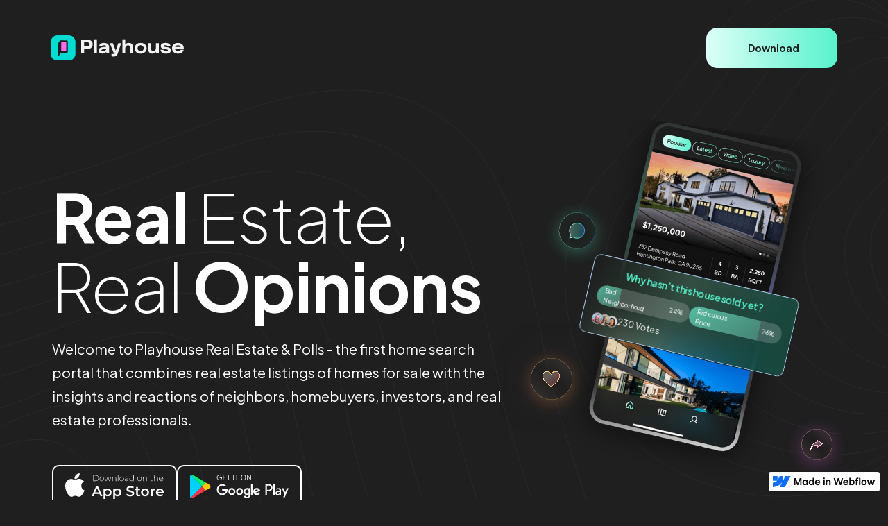

--- FILE ---
content_type: text/html
request_url: https://onplayhouse.webflow.io/
body_size: 9420
content:
<!DOCTYPE html><!-- This site was created in Webflow. https://webflow.com --><!-- Last Published: Mon Jun 17 2024 22:35:36 GMT+0000 (Coordinated Universal Time) --><html data-wf-domain="onplayhouse.webflow.io" data-wf-page="63ac2d98dd12790a01e4edc9" data-wf-site="60ef56e34e4542367317fbc4" data-wf-status="1" lang="en"><head><meta charset="utf-8"/><title>Playhouse Real Estate &amp; Polls - React to Homes for Sale</title><meta content="Welcome to Playhouse Real Estate &amp; Polls - the first home search portal that combines real estate listings of homes for sale with the insights and reactions of neighbors, homebuyers, investors, and real estate professionals." name="description"/><meta content="Playhouse Real Estate &amp; Polls - React to Homes for Sale" property="og:title"/><meta content="Welcome to Playhouse Real Estate &amp; Polls - the first home search portal that combines real estate listings of homes for sale with the insights and reactions of neighbors, homebuyers, investors, and real estate professionals." property="og:description"/><meta content="https://cdn.prod.website-files.com/60ef56e34e4542367317fbc4/63c1be80935f5db4f2a97dc0_screen_new.png" property="og:image"/><meta content="Playhouse Real Estate &amp; Polls - React to Homes for Sale" property="twitter:title"/><meta content="Welcome to Playhouse Real Estate &amp; Polls - the first home search portal that combines real estate listings of homes for sale with the insights and reactions of neighbors, homebuyers, investors, and real estate professionals." property="twitter:description"/><meta content="https://cdn.prod.website-files.com/60ef56e34e4542367317fbc4/63c1be80935f5db4f2a97dc0_screen_new.png" property="twitter:image"/><meta property="og:type" content="website"/><meta content="summary_large_image" name="twitter:card"/><meta content="width=device-width, initial-scale=1" name="viewport"/><meta content="Webflow" name="generator"/><link href="https://cdn.prod.website-files.com/60ef56e34e4542367317fbc4/css/onplayhouse.webflow.62017ec52.css" rel="stylesheet" type="text/css"/><link href="https://fonts.googleapis.com" rel="preconnect"/><link href="https://fonts.gstatic.com" rel="preconnect" crossorigin="anonymous"/><script src="https://ajax.googleapis.com/ajax/libs/webfont/1.6.26/webfont.js" type="text/javascript"></script><script type="text/javascript">WebFont.load({  google: {    families: ["Open Sans:300,300italic,400,400italic,600,600italic,700,700italic,800,800italic","Inter:100,200,300,regular,500,600,700,800,900","Plus Jakarta Sans:200,regular,600,700,800"]  }});</script><script type="text/javascript">!function(o,c){var n=c.documentElement,t=" w-mod-";n.className+=t+"js",("ontouchstart"in o||o.DocumentTouch&&c instanceof DocumentTouch)&&(n.className+=t+"touch")}(window,document);</script><link href="https://cdn.prod.website-files.com/60ef56e34e4542367317fbc4/60f20938b0e5c1015473518e_favicon.png" rel="shortcut icon" type="image/x-icon"/><link href="https://cdn.prod.website-files.com/60ef56e34e4542367317fbc4/60f0d2d59f673924e9e420c6_webclip.png" rel="apple-touch-icon"/><style>
body{
  -moz-osx-font-smoothing: grayscale;
  -webkit-font-smoothing: antialiased;
  }
</style>

<!-- Global site tag (gtag.js) - Google Analytics -->
<script async src="https://www.googletagmanager.com/gtag/js?id=G-0EP8VM2GB3"></script>
<script>
  window.dataLayer = window.dataLayer || [];
  function gtag(){dataLayer.push(arguments);}
  gtag('js', new Date());

  gtag('config', 'G-0EP8VM2GB3');
</script>

<!-- Intercom -->
<script>
  // We pre-filled your app ID in the widget URL: 'https://widget.intercom.io/widget/kb6ew3r5'
  (function(){var w=window;var ic=w.Intercom;if(typeof ic==="function"){ic('reattach_activator');ic('update',w.intercomSettings);}else{var d=document;var i=function(){i.c(arguments);};i.q=[];i.c=function(args){i.q.push(args);};w.Intercom=i;var l=function(){var s=d.createElement('script');s.type='text/javascript';s.async=true;s.src='https://widget.intercom.io/widget/kb6ew3r5';var x=d.getElementsByTagName('script')[0];x.parentNode.insertBefore(s,x);};if(w.attachEvent){w.attachEvent('onload',l);}else{w.addEventListener('load',l,false);}}})();
  
  // Show the messenger
  window.Intercom("boot", { app_id: "kb6ew3r5" });
  
  window.addEventListener('load', (event) => { 
    document.querySelectorAll("[data-open-intercom=true]")[0].onclick = () => { Intercom('show'); }
  });
</script>
<style>
.swiper-wrapper,
.swiper-slide{
   -moz-transform-style: flat;
   -webkit-transform-style: flat;
   -ms-transform-style: flat;
   transform-style: flat;
}
#basic-swiper > .swiper-wrapper{
  transition-timing-function : linear;
}
</style>
</head><body class="body_redesign"><div class="n__hero-wrapper"><div data-w-id="3f85f079-fe09-ac9f-2275-44242e9d3382" class="n__section hero"><div class="n__lines-container"><img src="https://cdn.prod.website-files.com/60ef56e34e4542367317fbc4/622fb60f651a6e2909501153_lines__bg__right%20(1).svg" loading="lazy" width="1491" height="1491" alt="" class="n__hero__right-lines"/><img src="https://cdn.prod.website-files.com/60ef56e34e4542367317fbc4/622fb856c514705943a19c0c_lines__bg__left%20(1).svg" loading="lazy" width="2303" height="2303" alt="" data-w-id="7f2efed0-41f9-416e-342a-5d7e9b9a2dbb" class="n__hero__left-lines"/></div><div class="n__navbar"><div class="n__container s-space-between"><a href="/" aria-current="page" class="n__navbar__link w-inline-block w--current"><img src="https://cdn.prod.website-files.com/60ef56e34e4542367317fbc4/62009a0457601d1db02a3ca4_phlogo.svg" loading="lazy" width="236" height="44" alt="" class="n__navbar__logo"/></a><a href="https://apps.apple.com/us/app/playhouse-real-estate/id1574401703" target="_blank" class="n__navbar__text-wrapper w-inline-block"><div class="n__navbar__text">Available on the</div><img src="https://cdn.prod.website-files.com/60ef56e34e4542367317fbc4/622fb1311e692b9212ec35bd_apple__icon.svg" loading="lazy" width="24" height="24" alt="" class="n__navbar__apple-icon"/><div class="n__navbar__text">App Store</div></a><div class="n__dd-wrapper-redesign header-download"><div data-hover="false" data-delay="0" data-w-id="478c36cf-5bb2-1768-efd6-2482ec2f0927" class="download-app-dropdown header-download w-dropdown"><div class="download-app--dropdown-nav__redisign header-download w-dropdown-toggle"><div class="download-text mobile-hide">Download</div><div class="download-con w-embed"><svg width="24" height="24" viewBox="0 0 24 24" fill="none" xmlns="http://www.w3.org/2000/svg">
<path d="M8.0625 10.3125L12 14.25L15.9375 10.3125" stroke="currentColor" stroke-width="2" stroke-linecap="round" stroke-linejoin="round"/>
<path d="M12 3.75V14.25" stroke="currentColor" stroke-width="2" stroke-linecap="round" stroke-linejoin="round"/>
<path d="M20.25 14.25V19.5C20.25 19.6989 20.171 19.8897 20.0303 20.0303C19.8897 20.171 19.6989 20.25 19.5 20.25H4.5C4.30109 20.25 4.11032 20.171 3.96967 20.0303C3.82902 19.8897 3.75 19.6989 3.75 19.5V14.25" stroke="currentColor" stroke-width="2" stroke-linecap="round" stroke-linejoin="round"/>
</svg></div></div><nav style="opacity:0;-webkit-transform:translate3d(0, -20px, 0) scale3d(1, 1, 1) rotateX(0) rotateY(0) rotateZ(0) skew(0, 0);-moz-transform:translate3d(0, -20px, 0) scale3d(1, 1, 1) rotateX(0) rotateY(0) rotateZ(0) skew(0, 0);-ms-transform:translate3d(0, -20px, 0) scale3d(1, 1, 1) rotateX(0) rotateY(0) rotateZ(0) skew(0, 0);transform:translate3d(0, -20px, 0) scale3d(1, 1, 1) rotateX(0) rotateY(0) rotateZ(0) skew(0, 0);display:none" class="app-download-list w-dropdown-list"><a href="https://apps.apple.com/app/apple-store/id1574401703?pt=123204504&amp;ct=homepage&amp;mt=8" target="_blank" class="n__dd-app-button w-inline-block"><img src="https://cdn.prod.website-files.com/60ef56e34e4542367317fbc4/6373cfc1bb8f6f50c27dc72f_apple-button.svg" loading="lazy" width="142" height="37" alt="" class="n__dd-app-image"/></a><a href="https://play.google.com/store/apps/details?id=com.playhouse" target="_blank" class="n__dd-app-button w-inline-block"><img src="https://cdn.prod.website-files.com/60ef56e34e4542367317fbc4/6373d0b935763eaf796d93a3_google-button.svg" loading="lazy" width="142" height="34" alt="" class="n__dd-app-image"/></a></nav></div></div></div></div><div class="n__hero__container"><div class="n__hero__container_left-redesign"><h1 class="hero_heading"><strong>Real</strong> Estate, Real <strong>Opinions</strong></h1><div data-w-id="d5f649a8-9161-8fb1-6dd9-f7a0ed392d3d" class="n__hero__p-wrapper"><p class="n__body-text white">Welcome to Playhouse Real Estate &amp; Polls - the first home search portal that combines real estate listings of homes for sale with the insights and reactions of neighbors, homebuyers, investors, and real estate professionals.</p></div><div class="n__hero__badge-wrapper"><a href="https://apps.apple.com/app/apple-store/id1574401703?pt=123204504&amp;ct=homepage&amp;mt=8" target="_blank" class="n__hero__app-badge-redesign w-inline-block"><img src="https://cdn.prod.website-files.com/60ef56e34e4542367317fbc4/6373cfc1bb8f6f50c27dc72f_apple-button.svg" loading="lazy" alt=""/></a><a href="https://play.google.com/store/apps/details?id=com.playhouse" target="_blank" class="n__hero__app-badge-redesign w-inline-block"><img src="https://cdn.prod.website-files.com/60ef56e34e4542367317fbc4/6373d0b935763eaf796d93a3_google-button.svg" loading="lazy" alt=""/></a></div></div><div class="n__hero__container_right-redesign"><div class="n__hero__mobile-wrapper-redesign"><img src="https://cdn.prod.website-files.com/60ef56e34e4542367317fbc4/63ac31bcfdf77f91aa7f7864_icons.svg" loading="lazy" width="461" height="372" alt="" class="hero__icons-redesign desktop"/><img src="https://cdn.prod.website-files.com/60ef56e34e4542367317fbc4/63ac31bcfdf77f91aa7f7864_icons.svg" loading="lazy" width="381" height="433" alt="" class="hero__icons tablet"/><img src="https://cdn.prod.website-files.com/60ef56e34e4542367317fbc4/63ac31bcfdf77f91aa7f7864_icons.svg" loading="lazy" height="320" alt="" class="hero__icons mobile"/><div class="n__hero__bg-video__wrapper-redesign"><img src="https://cdn.prod.website-files.com/60ef56e34e4542367317fbc4/63b41cb05bacad2c91417ce9_1.png" loading="lazy" sizes="(max-width: 479px) 100vw, (max-width: 767px) 338px, (max-width: 991px) 409.8641052246094px, (max-width: 1919px) 404.74951171875px, 21vw" width="258" alt="" srcset="https://cdn.prod.website-files.com/60ef56e34e4542367317fbc4/63b41cb05bacad2c91417ce9_1-p-500.png 500w, https://cdn.prod.website-files.com/60ef56e34e4542367317fbc4/63b41cb05bacad2c91417ce9_1.png 677w" class="image-4"/><div class="hero_poll-wrapper"><div class="listing_single-poll hero_poll"><div class="poll-heading hero_poll-heading">Why hasn’t this house sold yet?</div><div class="poll_results-container"><div class="poll_option slider_poll-option option-narrow"><p class="poll_option-text slide_poll-res">Bad <br/>neighborhood</p><p class="poll_option-text slide_poll-res">24%</p><div data-w-id="873bdb7e-555f-d4a1-30bd-b5e646095379" class="poll_result-bg hero-result result-24"></div></div><div class="poll_option slider_poll-option option-narrow"><p class="poll_option-text slide_poll-res">Ridiculous<br/>price</p><p class="poll_option-text slide_poll-res">76%</p><div class="poll_result-bg hero-result result-76"></div></div></div><div class="poll_social"><img src="https://cdn.prod.website-files.com/60ef56e34e4542367317fbc4/63ad6e95da54a2de8110faed_poll_faces.png" loading="lazy" width="37.5" alt="" class="social_image"/><div class="poll_option-text slider-social">230 votes</div></div></div></div></div><div class="n__hero___lightbox-btn"><img src="https://cdn.prod.website-files.com/60ef56e34e4542367317fbc4/622fc29d9ce5a82bed749bbb_play-btn.svg" loading="lazy" alt="" class="n__hero__play-btn"/></div><div class="n__dd-wrapper-redesign mobile-hero"><div data-hover="false" data-delay="0" data-w-id="3ce007a0-5199-6265-24a6-8440090c3153" class="download-app-dropdown-redesign w-dropdown"><div class="download-app--dropdown-nav__redisign w-dropdown-toggle"><div class="download-text-redisign">Download</div></div><nav style="opacity:0;-webkit-transform:translate3d(0, -20px, 0) scale3d(1, 1, 1) rotateX(0) rotateY(0) rotateZ(0) skew(0, 0);-moz-transform:translate3d(0, -20px, 0) scale3d(1, 1, 1) rotateX(0) rotateY(0) rotateZ(0) skew(0, 0);-ms-transform:translate3d(0, -20px, 0) scale3d(1, 1, 1) rotateX(0) rotateY(0) rotateZ(0) skew(0, 0);transform:translate3d(0, -20px, 0) scale3d(1, 1, 1) rotateX(0) rotateY(0) rotateZ(0) skew(0, 0);display:none" class="app-download-list w-dropdown-list"><a href="https://apps.apple.com/app/apple-store/id1574401703?pt=123204504&amp;ct=homepage&amp;mt=8" target="_blank" class="n__dd-app-button w-inline-block"><img src="https://cdn.prod.website-files.com/60ef56e34e4542367317fbc4/6373cfc1bb8f6f50c27dc72f_apple-button.svg" loading="lazy" width="142" height="37" alt="" class="n__dd-app-image"/></a><a href="https://apps.apple.com/app/apple-store/id1574401703?pt=123204504&amp;ct=homepage&amp;mt=8" target="_blank" class="n__dd-app-button w-inline-block"><img src="https://cdn.prod.website-files.com/60ef56e34e4542367317fbc4/6373d0b935763eaf796d93a3_google-button.svg" loading="lazy" width="142" height="34" alt="" class="n__dd-app-image"/></a></nav></div></div></div></div><img src="https://cdn.prod.website-files.com/60ef56e34e4542367317fbc4/63ad35fa84f7856c2ada7551_blur.svg" loading="lazy" alt="" class="blur_decoration-hero"/></div><img src="https://cdn.prod.website-files.com/60ef56e34e4542367317fbc4/622fc482fe00798a06931fcd_angle-white-bg%20(1).svg" loading="lazy" alt="" class="hero-section-line"/></div><div class="n__section second-redesign"><div class="n__container center-content text-align-left"><h3 class="n_h4">Featured in</h3></div><div class="n__container center-content"><div class="flex-logo-wrapper"><div class="flex-logo-small-div"><img src="https://cdn.prod.website-files.com/60ef56e34e4542367317fbc4/626a8bb75dcf89601e50e71f_techcrunch.png" loading="lazy" alt="" class="tech-crunch-logo"/><div class="dot"></div><div class="slanting-line"></div><img src="https://cdn.prod.website-files.com/60ef56e34e4542367317fbc4/626a8bb67a2024a8d3fe0249_inman.png" loading="lazy" alt="" class="inman-logo"/></div><div class="flex-logo-small-div"><div class="dot to-hide-dot"></div><div class="slanting-line"></div><img src="https://cdn.prod.website-files.com/60ef56e34e4542367317fbc4/626a8bb62d2383847b3100bd_business-insider.png" loading="lazy" alt="" class="business-insider-logo"/><div class="dot"></div><div class="slanting-line"></div><img src="https://cdn.prod.website-files.com/60ef56e34e4542367317fbc4/626a8bb8bd24929f718062f0_information.png" loading="lazy" alt="" class="information-logo"/></div></div></div></div><div class="n__section second remove-padding-from-surf"><div class="n__container surf"><div class="n__col-552"><h2 data-w-id="31b22d7b-5acb-691d-6d9f-c3258797eb31" style="-webkit-transform:translate3d(null, 40px, 0) scale3d(1, 1, 1) rotateX(0) rotateY(0) rotateZ(0) skew(0, 0);-moz-transform:translate3d(null, 40px, 0) scale3d(1, 1, 1) rotateX(0) rotateY(0) rotateZ(0) skew(0, 0);-ms-transform:translate3d(null, 40px, 0) scale3d(1, 1, 1) rotateX(0) rotateY(0) rotateZ(0) skew(0, 0);transform:translate3d(null, 40px, 0) scale3d(1, 1, 1) rotateX(0) rotateY(0) rotateZ(0) skew(0, 0);opacity:0" class="n__h2">Community insight</h2></div><div class="n__col-552"><div data-w-id="31b22d7b-5acb-691d-6d9f-c3258797eb34" style="opacity:0"><p class="n__body-text white"><span class="desktop-span-block m-inline">Take polls and get results instantly to know what other homebuyers, investors, and enthusiasts are thinking!</span></p></div></div></div><div class="n__container t-margin_64"><div id="basic-swiper" class="basic-swiper"><div class="swiper-wrapper"><div class="swiper-slide"><div class="basic-swiper-slide-content"><img src="https://cdn.prod.website-files.com/60ef56e34e4542367317fbc4/63ad4633268d1865e47bfefa_BG-green.svg" loading="lazy" alt="" class="swiper_color-overlay"/><img src="https://cdn.prod.website-files.com/60ef56e34e4542367317fbc4/62312c28056f68a55220027d_bg-lines-slider-2.svg" loading="lazy" width="506" alt="" class="slider__bg-lines"/><div class="slider-content-wrapper-redesign"><h3 class="n__h3">See what everyone is saying</h3></div><img src="https://cdn.prod.website-files.com/60ef56e34e4542367317fbc4/63af040c3ca698cd7d0108f7_details.png" loading="lazy" height="446" width="190.5" alt="" srcset="https://cdn.prod.website-files.com/60ef56e34e4542367317fbc4/63af040c3ca698cd7d0108f7_details-p-500.png 500w, https://cdn.prod.website-files.com/60ef56e34e4542367317fbc4/63af040c3ca698cd7d0108f7_details.png 542w" sizes="(max-width: 479px) 200px, (max-width: 991px) 180px, 359.78125px" class="slider__phone-mockup-redesign"/><div class="slider_poll-container"><div class="listing_single-poll featured_poll slider-poll"><div class="poll-heading slider_poll-heading">Was it love at first sight?</div><div class="poll_results-container"><div class="poll_option slider_poll-option"><p class="poll_option-text slide_poll-res">Sure</p><div data-w-id="cfa0278a-763e-4dc3-ae6b-37561fdb23d2" class="poll_result-bg featured-result no-res"></div></div><div class="poll_option slider_poll-option"><p class="poll_option-text slide_poll-res">Nope</p><div class="poll_result-bg featured-result no-res"></div></div></div><div class="poll_social"><img src="https://cdn.prod.website-files.com/60ef56e34e4542367317fbc4/63ad6e95da54a2de8110faed_poll_faces.png" loading="lazy" width="37.5" alt="" class="social_image"/><div class="poll_option-text slider-social">230 votes</div></div></div><div class="listing_single-poll slider-poll"><div class="poll-heading slider_poll-heading">Would your friends be jelaous?</div><div class="poll_results-container"><div class="poll_option slider_poll-option"><p class="poll_option-text slide_poll-res">They’d Die!</p><div class="poll_result-bg no-res"></div></div><div class="poll_option slider_poll-option"><p class="poll_option-text slide_poll-res">Nope</p><div class="poll_result-bg no-res"></div></div></div><div class="poll_social"><img src="https://cdn.prod.website-files.com/60ef56e34e4542367317fbc4/63ad6e95da54a2de8110faed_poll_faces.png" loading="lazy" width="37.5" alt="" class="social_image"/><div class="poll_option-text slider-social">469 votes</div></div></div><div class="listing_single-poll slider-poll"><div class="poll-heading slider_poll-heading align-left">Favorite room?</div><div class="poll_results-container"><div class="poll_option slider_poll-option"><p class="poll_option-text slide_poll-res">Kitchen</p><p class="poll_option-text slide_poll-res">24%</p><div class="poll_result-bg result-76"></div></div><div class="poll_option slider_poll-option"><p class="poll_option-text">more</p><p class="poll_option-text">76%</p><div class="poll_result-bg result-76"></div></div></div><div class="poll_social"><img src="https://cdn.prod.website-files.com/60ef56e34e4542367317fbc4/63ad6e95da54a2de8110faed_poll_faces.png" loading="lazy" width="37.5" alt="" class="social_image"/><div class="poll_option-text slider-social">469 votes</div></div></div></div></div></div><div class="swiper-slide"><div class="basic-swiper-slide-content"><img src="https://cdn.prod.website-files.com/60ef56e34e4542367317fbc4/63ad486532bfdb5b4322124a_BG-purple.svg" loading="lazy" alt="" class="swiper_color-overlay"/><img src="https://cdn.prod.website-files.com/60ef56e34e4542367317fbc4/62312cc0314dbddd2a9d8671_bg-lines-slider-3.svg" loading="lazy" width="506" alt="" class="slider__bg-lines"/><div class="slider-content-wrapper-redesign"><h3 class="n__h3">Asking real questions</h3></div><img src="https://cdn.prod.website-files.com/60ef56e34e4542367317fbc4/63af06910e332a62aba02f6b_slide-2.png" loading="lazy" width="286" height="446" alt="" srcset="https://cdn.prod.website-files.com/60ef56e34e4542367317fbc4/63af06910e332a62aba02f6b_slide-2-p-500.png 500w, https://cdn.prod.website-files.com/60ef56e34e4542367317fbc4/63af06910e332a62aba02f6b_slide-2.png 538w" sizes="(max-width: 479px) 200px, (max-width: 991px) 180px, 357.125px" class="slider__phone-mockup-redesign"/><div class="slider_poll-container slide-2"><div class="slide-row"><div id="w-node-_9a111c92-c89e-f78a-7e4f-8400c418ec85-01e4edc9" class="listing_single-poll featured_poll slider-poll narrow-poll"><div class="poll-heading slider_poll-heading poll-heading_green">Is the price worth it?</div><div class="poll_results-container"><div class="poll_option slider_poll-option option-narrow"><p class="poll_option-text slide_poll-res">😍</p><div data-w-id="9a111c92-c89e-f78a-7e4f-8400c418ec8c" class="poll_result-bg featured-result no-res"></div></div><div class="poll_option slider_poll-option option-narrow"><p class="poll_option-text slide_poll-res">🤮</p><div class="poll_result-bg featured-result no-res"></div></div></div><div class="poll_social"><img src="https://cdn.prod.website-files.com/60ef56e34e4542367317fbc4/63ad6e95da54a2de8110faed_poll_faces.png" loading="lazy" width="37.5" alt="" class="social_image"/><div class="poll_option-text slider-social">155 votes</div></div></div><div id="w-node-_7fbf9454-2703-86da-d093-ccb6d278dcb3-01e4edc9" class="listing_single-poll slider-poll narrow-poll"><div class="poll-heading slider_poll-heading">Would your parents be proud?</div><div class="poll_results-container"><div class="poll_option slider_poll-option option-narrow"><p class="poll_option-text slide_poll-res">They’d cry</p><p class="poll_option-text slide_poll-res">24%</p><div data-w-id="7fbf9454-2703-86da-d093-ccb6d278dcba" class="poll_result-bg result-24"></div></div><div class="poll_option slider_poll-option option-narrow"><p class="poll_option-text slide_poll-res">We don’t talk</p><p class="poll_option-text slide_poll-res">76%</p><div class="poll_result-bg result-76"></div></div></div><div class="poll_social"><img src="https://cdn.prod.website-files.com/60ef56e34e4542367317fbc4/63ad6e95da54a2de8110faed_poll_faces.png" loading="lazy" width="37.5" alt="" class="social_image"/><div class="poll_option-text slider-social">286 votes</div></div></div><div class="listing_single-poll featured_poll slider-poll narrow-poll gradietn-red"><div class="poll-heading slider_poll-heading poll-heading_red">Is the price higher or lower than $730, 000?</div><div class="poll_results-container"><div class="poll_option slider_poll-option option-narrow"><p class="poll_option-text slide_poll-res">Less</p><div data-w-id="87b3bec4-d691-b460-f65f-4cd72f6f3e1b" class="poll_result-bg featured-result no-res"></div></div><div class="poll_option slider_poll-option option-narrow"><p class="poll_option-text slide_poll-res">Nope</p><div class="poll_result-bg featured-result"></div></div></div><div class="poll_social"><img src="https://cdn.prod.website-files.com/60ef56e34e4542367317fbc4/63ad6e95da54a2de8110faed_poll_faces.png" loading="lazy" width="37.5" alt="" class="social_image"/><div class="poll_option-text slider-social">587 votes</div></div></div></div><div class="slide-row"><div id="w-node-_9a111c92-c89e-f78a-7e4f-8400c418ec95-01e4edc9" class="listing_single-poll slider-poll narrow-poll gradient-4"><div class="poll-heading slider_poll-heading poll-heading_green">Would you live here?</div><div class="poll_results-container"><div class="poll_option slider_poll-option option-narrow"><p class="poll_option-text slide_poll-res">No way</p><div class="poll_result-bg no-res"></div></div><div class="poll_option slider_poll-option option-narrow"><p class="poll_option-text slide_poll-res">Take my money</p><div class="poll_result-bg no-res"></div></div></div><div class="poll_social"><img src="https://cdn.prod.website-files.com/60ef56e34e4542367317fbc4/63ad6e95da54a2de8110faed_poll_faces.png" loading="lazy" width="37.5" alt="" class="social_image"/><div class="poll_option-text slider-social">145 votes</div></div></div><div id="w-node-_9a111c92-c89e-f78a-7e4f-8400c418eca5-01e4edc9" class="listing_single-poll slider-poll narrow-poll gradient-4"><div class="poll-heading slider_poll-heading poll-heading_green">Job needed to afford this home?</div><div class="poll_results-container"><div class="poll_option slider_poll-option option-narrow"><p class="poll_option-text slide_poll-res">Teacher</p><p class="poll_option-text slide_poll-res"></p><div class="poll_result-bg no-res"></div></div><div class="poll_option slider_poll-option option-narrow"><p class="poll_option-text">Engineer</p><p class="poll_option-text"></p><div class="poll_result-bg no-res"></div></div></div><div class="poll_social"><img src="https://cdn.prod.website-files.com/60ef56e34e4542367317fbc4/63ad6e95da54a2de8110faed_poll_faces.png" loading="lazy" width="37.5" alt="" class="social_image"/><div class="poll_option-text slider-social">135 votes</div></div></div></div></div></div></div><div class="swiper-slide"><div class="basic-swiper-slide-content"><img src="https://cdn.prod.website-files.com/60ef56e34e4542367317fbc4/63ad492f9a624b4726b6e310_BG-red.svg" loading="lazy" alt="" class="swiper_color-overlay"/><img src="https://cdn.prod.website-files.com/60ef56e34e4542367317fbc4/62312b97c9230a6f34e24690_bg-lines-slider-1.svg" loading="lazy" width="506" alt="" class="slider__bg-lines"/><div class="slider-content-wrapper-redesign"><h3 class="n__h3">Social proof</h3></div><img src="https://cdn.prod.website-files.com/60ef56e34e4542367317fbc4/63af0725917c0cdeaa44fe47_slide-3.png" loading="lazy" height="446" width="286" alt="" srcset="https://cdn.prod.website-files.com/60ef56e34e4542367317fbc4/63af0725917c0cdeaa44fe47_slide-3-p-500.png 500w, https://cdn.prod.website-files.com/60ef56e34e4542367317fbc4/63af0725917c0cdeaa44fe47_slide-3.png 530w" sizes="(max-width: 479px) 200px, (max-width: 991px) 180px, 354.328125px" class="slider__phone-mockup-redesign"/><div class="slider_poll-container slider-poll-3"><div class="listing_single-poll featured_poll slider-poll slide-3"><div class="poll-heading slider_poll-heading">Why hasn’t this house sold yet?</div><div class="poll_results-container"><div class="poll_option slider_poll-option"><p class="poll_option-text slide_poll-res">Bad <br/>neighborhood</p><p class="poll_option-text slide_poll-res"> 13%</p><div data-w-id="c99f4869-7509-588d-1847-1cab0692dbbf" class="poll_result-bg featured-result result-13"></div></div><div class="poll_option slider_poll-option"><p class="poll_option-text slide_poll-res">Ridiculous<br/>price</p><p class="poll_option-text slide_poll-res"> 87%</p><div class="poll_result-bg featured-result result-87"></div></div></div><div class="poll_social"><img src="https://cdn.prod.website-files.com/60ef56e34e4542367317fbc4/63ad6e95da54a2de8110faed_poll_faces.png" loading="lazy" width="37.5" alt="" class="social_image"/><div class="poll_option-text slider-social"><strong>308 votes</strong></div></div></div></div></div></div><div class="swiper-slide"><div class="basic-swiper-slide-content"><img src="https://cdn.prod.website-files.com/60ef56e34e4542367317fbc4/63af07aa917c0cc3624509c7_BG_yellow.svg" loading="lazy" alt="" class="swiper_color-overlay"/><img src="https://cdn.prod.website-files.com/60ef56e34e4542367317fbc4/62312cd6a86ac85ab3d18811_bg-lines-slider-4.svg" loading="lazy" width="506" alt="" class="slider__bg-lines"/><div class="slider-content-wrapper-redesign"><h3 class="n__h3">Investor insights</h3></div><img src="https://cdn.prod.website-files.com/60ef56e34e4542367317fbc4/63af07b85b5d511a0dd8f756_slide-4.png" loading="lazy" height="446" width="286" alt="" srcset="https://cdn.prod.website-files.com/60ef56e34e4542367317fbc4/63af07b85b5d511a0dd8f756_slide-4-p-500.png 500w, https://cdn.prod.website-files.com/60ef56e34e4542367317fbc4/63af07b85b5d511a0dd8f756_slide-4.png 530w" sizes="(max-width: 479px) 200px, (max-width: 991px) 180px, 354.328125px" class="slider__phone-mockup-redesign"/><div class="slider_poll-container slider-poll-3"><div class="listing_single-poll slide-4-item"><div class="poll-heading slider_poll-heading yellow">Best Improvement?</div><div class="poll_results-container"><div class="poll_option slider_poll-option"><p class="poll_option-text slide_poll-res">New kitchen</p><div data-w-id="f365037a-57e6-1e4c-6699-0f4bb7437def" class="poll_result-bg featured-result no-res"></div></div><div class="poll_option slider_poll-option"><p class="poll_option-text slide_poll-res">New Bathrooms</p><div class="poll_result-bg featured-result no-res"></div></div></div><div class="poll_social"><img src="https://cdn.prod.website-files.com/60ef56e34e4542367317fbc4/63ad6e95da54a2de8110faed_poll_faces.png" loading="lazy" width="37.5" alt="" class="social_image"/><div class="poll_option-text slider-social"><strong>438 votes</strong></div></div></div></div></div></div><div class="swiper-slide"><div class="basic-swiper-slide-content"><img src="https://cdn.prod.website-files.com/60ef56e34e4542367317fbc4/63af08196c21e66507e5f702_BG-blue.svg" loading="lazy" alt="" class="swiper_color-overlay"/><img src="https://cdn.prod.website-files.com/60ef56e34e4542367317fbc4/62312cebd8d238b5d66318f3_bg-lines-slider-5.svg" loading="lazy" width="506" alt="" class="slider__bg-lines"/><div class="slider-content-wrapper-redesign"><h3 class="n__h3-redesign">Homebuyer feedback</h3></div><img src="https://cdn.prod.website-files.com/60ef56e34e4542367317fbc4/63af0824d941545a5f979d6d_slide-5.png" loading="lazy" height="446" width="286" alt="" srcset="https://cdn.prod.website-files.com/60ef56e34e4542367317fbc4/63af0824d941545a5f979d6d_slide-5-p-500.png 500w, https://cdn.prod.website-files.com/60ef56e34e4542367317fbc4/63af0824d941545a5f979d6d_slide-5.png 530w" sizes="(max-width: 479px) 200px, (max-width: 991px) 180px, 354.328125px" class="slider__phone-mockup-redesign"/><div class="slider_poll-container slider-poll-5"><div class="listing_single-poll slide-5-item"><div class="poll-heading slider_poll-heading blue">Would you live in this neighborhood?</div><div class="poll_results-container"><div class="poll_option slider_poll-option"><p class="poll_option-text slide_poll-res">Yep</p><div data-w-id="fd724379-885a-1e69-a849-db7b04b4988e" class="poll_result-bg featured-result no-res"></div></div><div class="poll_option slider_poll-option"><p class="poll_option-text slide_poll-res">Nope</p><div class="poll_result-bg featured-result no-res"></div></div></div><div class="poll_social"><img src="https://cdn.prod.website-files.com/60ef56e34e4542367317fbc4/63ad6e95da54a2de8110faed_poll_faces.png" loading="lazy" width="37.5" alt="" class="social_image"/><div class="poll_option-text slider-social"><strong>862 votes</strong></div></div></div></div></div></div></div></div></div></div></div><div class="n__section third"><div class="n__lines-container hidden"><img src="https://cdn.prod.website-files.com/60ef56e34e4542367317fbc4/62312ff37025d6278e451687_third-section-lines.svg" loading="lazy" width="1830" height="1830" alt="" class="n__third-section-lines"/></div><div class="n__container buy"><img src="https://cdn.prod.website-files.com/60ef56e34e4542367317fbc4/63b4251f0b80144211af748d_Frame%2048.png" loading="lazy" height="887" alt="" class="n__third-section-img desktop-tablet"/><img src="https://cdn.prod.website-files.com/60ef56e34e4542367317fbc4/63b4251f0b80144211af748d_Frame%2048.png" loading="lazy" height="" alt="" class="n__third-section-img mobile"/><div class="n__col-455 buy"><div class="n__h2-wrapper"><h2 data-w-id="e729c1ac-7956-ed2a-4ab4-5b674a98542d" style="-webkit-transform:translate3d(null, 40px, 0) scale3d(1, 1, 1) rotateX(0) rotateY(0) rotateZ(0) skew(0, 0);-moz-transform:translate3d(null, 40px, 0) scale3d(1, 1, 1) rotateX(0) rotateY(0) rotateZ(0) skew(0, 0);-ms-transform:translate3d(null, 40px, 0) scale3d(1, 1, 1) rotateX(0) rotateY(0) rotateZ(0) skew(0, 0);transform:translate3d(null, 40px, 0) scale3d(1, 1, 1) rotateX(0) rotateY(0) rotateZ(0) skew(0, 0);opacity:0" class="n__h2 white">Buy a home</h2></div><div><p data-w-id="6e74432e-9910-9dbb-d867-c72fbea1cfe9" style="opacity:0" class="n__body-text white">See a home or agent you like? <strong class="semi-bold">Send a note directly from the app!</strong></p></div><div data-w-id="fa789a8b-b5c0-febc-4124-e7e1d6ad3dc7" style="opacity:0" class="n__button-wrapper t-margin_40"><a href="https://apps.apple.com/us/app/playhouse-real-estate/id1574401703" class="n__primary-button hidee w-inline-block"><div>Download</div></a><div class="n__dd-wrapper"><div data-hover="false" data-delay="0" data-w-id="329c505d-3106-8ae8-f880-a85b6e7ded96" class="download-app-dropdown w-dropdown"><div class="download-app--dropdown-nav__redisign w-dropdown-toggle"><div class="download-text">Download</div></div><nav style="opacity:0;-webkit-transform:translate3d(0, -20px, 0) scale3d(1, 1, 1) rotateX(0) rotateY(0) rotateZ(0) skew(0, 0);-moz-transform:translate3d(0, -20px, 0) scale3d(1, 1, 1) rotateX(0) rotateY(0) rotateZ(0) skew(0, 0);-ms-transform:translate3d(0, -20px, 0) scale3d(1, 1, 1) rotateX(0) rotateY(0) rotateZ(0) skew(0, 0);transform:translate3d(0, -20px, 0) scale3d(1, 1, 1) rotateX(0) rotateY(0) rotateZ(0) skew(0, 0);display:none" class="app-download-list w-dropdown-list"><a href="https://apps.apple.com/app/apple-store/id1574401703?pt=123204504&amp;ct=homepage&amp;mt=8" target="_blank" class="n__dd-app-button w-inline-block"><img src="https://cdn.prod.website-files.com/60ef56e34e4542367317fbc4/6373cfc1bb8f6f50c27dc72f_apple-button.svg" loading="lazy" width="142" height="37" alt="" class="n__dd-app-image"/></a><a href="https://play.google.com/store/apps/details?id=com.playhouse" target="_blank" class="n__dd-app-button w-inline-block"><img src="https://cdn.prod.website-files.com/60ef56e34e4542367317fbc4/6373d0b935763eaf796d93a3_google-button.svg" loading="lazy" width="142" height="34" alt="" class="n__dd-app-image"/></a></nav></div></div></div></div></div><img src="https://cdn.prod.website-files.com/60ef56e34e4542367317fbc4/622fd008c45d3cdd543e5f6a_angle-white-bg-2%20(1).svg" loading="lazy" alt="" class="second-section-line"/><div class="section-3_bg-decoration"></div></div><div class="n__section fourth"><img src="https://cdn.prod.website-files.com/60ef56e34e4542367317fbc4/63af23d36c21e613a8e8f3e7_Frame%2056.png" loading="lazy" height="699" width="187.5" alt="" class="n__fourth-section-image-copy second mobile"/><img src="https://cdn.prod.website-files.com/60ef56e34e4542367317fbc4/63af1cef1504f9704bdfcfc3_sect-4-photo-small.png" loading="lazy" width="1120" height="824" alt="" class="n__fourth-section-image second tablet"/><div class="n__container talking-bar_wrapper"></div><div class="n__container listing-section-copy"><div class="listing-section__content-wrapper-redesing"><div data-w-id="7ba68c08-a8be-eb57-0298-4719fe4bc32c" style="opacity:0" class="listing__body-text__wrapper"><h2 class="listing_heading">Real questions, real people</h2><div class="max-width-338"><p class="n__body-text white">Get the lowdown from neighbors, investors, homebuyers, and other users to really know what a home is like.</p></div></div></div><div class="listing-section_polls-container"><div id="w-node-_5ee439c9-869a-1368-e88d-f96538116ad8-01e4edc9" class="listing-sect-poll_row-1"><div id="w-node-_1dcb2aae-1eb8-7dd9-169e-14807efd5369-01e4edc9" class="listing_single-poll listing-poll featured_poll"><div class="poll-heading heading-center">Would you move-in or Airbnb it?</div><div class="poll_results-container"><div class="poll_option"><p class="poll_option-text">🚚</p><p class="poll_option-text">50%</p><div data-w-id="e9e69ea5-adb4-2b3d-6d13-ede01a3bae4c" class="poll_result-bg featured-result result-50"></div></div><div class="poll_option"><p class="poll_option-text">⛱</p><p class="poll_option-text">50%</p><div class="poll_result-bg featured-result result-50"></div></div></div><div class="poll_social"><img src="https://cdn.prod.website-files.com/60ef56e34e4542367317fbc4/63ad6e95da54a2de8110faed_poll_faces.png" loading="lazy" width="37.5" alt=""/><div class="poll_option-text">143 votes</div></div></div></div><div id="w-node-_838651b7-8841-c796-23cc-0c2920f428a2-01e4edc9" class="listing-sect-poll_row-2"><div class="listing_single-poll listing-poll"><div class="poll-heading heading-center">What would add the most value?</div><div class="poll_results-container"><div class="poll_option"><p class="poll_option-text">New Bathroom</p><div class="poll_result-bg no-res"></div></div><div class="poll_option"><p class="poll_option-text">New Kitchen</p><div class="poll_result-bg no-res"></div></div></div><div class="poll_results-container row-2"><div class="poll_option"><p class="poll_option-text">New Roof</p><div class="poll_result-bg no-res"></div></div><div class="poll_option"><p class="poll_option-text">New Pool</p><div class="poll_result-bg no-res"></div></div></div><div class="poll_social"><div class="poll_option-text no-votes">Be the first to vote!</div></div></div><div class="listing_single-poll listing-poll no-answer"><div class="poll-heading heading-center">Does this house feel like?</div><div class="poll_results-container"><div class="poll_option"><p class="poll_option-text">Netflix</p><div class="poll_result-bg red-result result-20"></div><p class="poll_option-text">20%</p></div><div class="poll_option"><p class="poll_option-text">HBO</p><div class="poll_result-bg red-result result-15"></div><p class="poll_option-text">15%</p></div></div><div class="poll_results-container row-2"><div class="poll_option"><p class="poll_option-text">Disney+</p><div class="poll_result-bg red-result result-40"></div><p class="poll_option-text">40%</p></div><div class="poll_option"><p class="poll_option-text">Hulu</p><div class="poll_result-bg red-result result-25"></div><p class="poll_option-text">25%</p></div></div><div class="poll_social"><img src="https://cdn.prod.website-files.com/60ef56e34e4542367317fbc4/63ad6e95da54a2de8110faed_poll_faces.png" loading="lazy" width="37.5" alt=""/><div class="poll_option-text">230 votes</div></div></div></div></div></div><img src="https://cdn.prod.website-files.com/60ef56e34e4542367317fbc4/63af1cef1504f9704bdfcfc3_sect-4-photo-small.png" loading="lazy" width="720" sizes="100vw" alt="" srcset="https://cdn.prod.website-files.com/60ef56e34e4542367317fbc4/63af1cef1504f9704bdfcfc3_sect-4-photo-small-p-500.png 500w, https://cdn.prod.website-files.com/60ef56e34e4542367317fbc4/63af1cef1504f9704bdfcfc3_sect-4-photo-small-p-800.png 800w, https://cdn.prod.website-files.com/60ef56e34e4542367317fbc4/63af1cef1504f9704bdfcfc3_sect-4-photo-small-p-1080.png 1080w, https://cdn.prod.website-files.com/60ef56e34e4542367317fbc4/63af1cef1504f9704bdfcfc3_sect-4-photo-small.png 1440w" class="n__fourth-section-image desktop"/></div><div class="n__section fifth"><div class="n__container cta"><div class="n__h2-wrapper is-in-cta"><h2 data-w-id="79a5038b-c2b4-a2e8-9d0e-923cfdec4b44" style="-webkit-transform:translate3d(null, 40px, 0) scale3d(1, 1, 1) rotateX(0) rotateY(0) rotateZ(0) skew(0, 0);-moz-transform:translate3d(null, 40px, 0) scale3d(1, 1, 1) rotateX(0) rotateY(0) rotateZ(0) skew(0, 0);-ms-transform:translate3d(null, 40px, 0) scale3d(1, 1, 1) rotateX(0) rotateY(0) rotateZ(0) skew(0, 0);transform:translate3d(null, 40px, 0) scale3d(1, 1, 1) rotateX(0) rotateY(0) rotateZ(0) skew(0, 0);opacity:0" class="n__h2 white">We&#x27;re headed<br/>to your city next!</h2></div><div data-w-id="107c8dd7-8145-65fe-8de0-d1349fd054da" style="opacity:0" class="n__cta-p-wrapper"><p class="n__body-text white">Be the first to discover more cities, more agents, more homes!</p></div><div data-w-id="82dcf388-4556-fa6e-c827-dcd47db69ecd" style="opacity:0" class="n__email-form-wrapper w-form"><form id="wf-form-Signup-Form" name="wf-form-Signup-Form" data-name="Signup Form" method="get" class="n__cta-form" data-wf-page-id="63ac2d98dd12790a01e4edc9" data-wf-element-id="82dcf388-4556-fa6e-c827-dcd47db69ece"><input class="n__cta-form__field w-input" maxlength="256" name="email" data-name="Email" placeholder="Email" type="email" id="email" required=""/><input type="submit" data-wait="..." class="n__cta-form__button w-button" value=""/></form><div class="n__cta-form__success w-form-done"><div>Thank you! Your submission has been received!</div></div><div class="n__cta-form__error w-form-fail"><div>Oops! Something went wrong while submitting the form.</div></div><div class="n__cta-form__legal-text"><a href="/legal/terms" class="n__cta-form__link">Terms of Use</a> and <a href="/legal/privacy" class="n__cta-form__link">Privacy policy</a></div></div></div><div class="sect-five_decoration"></div></div><div class="n__footer"><div class="n__container footer"><div class="n__footer__copy-container mobile_hide"><a href="/" aria-current="page" class="n__footer__link w-inline-block w--current"><img src="https://cdn.prod.website-files.com/60ef56e34e4542367317fbc4/62009a0457601d1db02a3ca4_phlogo.svg" loading="lazy" width="236" height="44" alt="" class="n__footer__logo"/></a><div class="n__footer__copy-wrapper tablet_hide"><div class="n__footer__copy"><img src="https://cdn.prod.website-files.com/60ef56e34e4542367317fbc4/623b222d2059b65f923afcfa_at-sign-footer.svg" loading="lazy" width="9" height="10" alt="" class="n__footer__at-sign"/><div>2022 Square Footage, Inc.</div></div><img src="https://cdn.prod.website-files.com/60ef56e34e4542367317fbc4/623b22ad5c7b88a4b5ef54b1_line-divider-footer.svg" loading="lazy" width="6" height="11" alt="" class="n__footer__line-divider"/><a href="/legal/terms" class="n__footer__copy is-link w-inline-block"><div>Terms of Use</div></a><img src="https://cdn.prod.website-files.com/60ef56e34e4542367317fbc4/623b22ad5c7b88a4b5ef54b1_line-divider-footer.svg" loading="lazy" width="6" height="11" alt="" class="n__footer__line-divider"/><a href="/legal/privacy" class="n__footer__copy is-link w-inline-block"><div>Privacy policy</div></a></div></div><div class="n__footer__social-wrapper"><div class="n__footer__social-links"><a href="mailto:contact@playhouse.so" class="n__footer_link w-inline-block"><img src="https://cdn.prod.website-files.com/60ef56e34e4542367317fbc4/62312301e03d4cb4a657f5b6_footer-email-icon.svg" loading="lazy" width="32" height="32" alt="" class="n__footer__icon"/></a><a href="https://www.instagram.com/playhouse_sf/" target="_blank" class="n__footer_link w-inline-block"><img src="https://cdn.prod.website-files.com/60ef56e34e4542367317fbc4/6231235985db5735ef0441ab_footer-inst-icon.svg" loading="lazy" width="32" height="32" alt="" class="n__footer__icon"/></a><a href="https://www.tiktok.com/@realestateporn" target="_blank" class="n__footer_link w-inline-block"><img src="https://cdn.prod.website-files.com/60ef56e34e4542367317fbc4/62312364a11b140d6e243cff_footer-tick-tock-icon.svg" loading="lazy" width="32" height="32" alt="" class="n__footer__icon"/></a></div><div class="n__footer__badge-wrapper"><a href="https://apps.apple.com/us/app/playhouse-luxury-real-estate/id1574401703?ppid=ec7cae15-a85e-46bb-a4c5-d104a67fcdea" target="_blank" class="n__footer__app-badge w-inline-block"><img src="https://cdn.prod.website-files.com/60ef56e34e4542367317fbc4/6373cfc1bb8f6f50c27dc72f_apple-button.svg" loading="lazy" alt="" class="n__footer__app-badge-img"/></a><a href="https://play.google.com/store/apps/details?id=com.playhouse" target="_blank" class="n__footer__app-badge w-inline-block"><img src="https://cdn.prod.website-files.com/60ef56e34e4542367317fbc4/6373d0b935763eaf796d93a3_google-button.svg" loading="lazy" alt="" class="n__footer__app-badge-img"/></a></div></div></div><div class="n__container tablet_show"><div class="n__footer__copy-wrapper"><div class="n__footer__copy mobile_hide"><img src="https://cdn.prod.website-files.com/60ef56e34e4542367317fbc4/623b222d2059b65f923afcfa_at-sign-footer.svg" loading="lazy" width="9" height="10" alt="" class="n__footer__at-sign"/><div>2022 Square Footage, Inc.</div></div><img src="https://cdn.prod.website-files.com/60ef56e34e4542367317fbc4/623b22ad5c7b88a4b5ef54b1_line-divider-footer.svg" loading="lazy" width="6" height="11" alt="" class="n__footer__line-divider mobile_hide"/><a href="/legal/terms" class="n__footer__copy is-link w-inline-block"><div>Terms of Use</div></a><img src="https://cdn.prod.website-files.com/60ef56e34e4542367317fbc4/623b22ad5c7b88a4b5ef54b1_line-divider-footer.svg" loading="lazy" width="6" height="11" alt="" class="n__footer__line-divider"/><a href="/legal/privacy" class="n__footer__copy is-link w-inline-block"><div>Privacy policy</div></a></div><div class="n__footer__copy-container mobile_show"><a href="/" aria-current="page" class="n__footer__link w-inline-block w--current"><img src="https://cdn.prod.website-files.com/60ef56e34e4542367317fbc4/62009a0457601d1db02a3ca4_phlogo.svg" loading="lazy" width="236" height="44" alt="" class="n__footer__logo"/></a><div class="n__footer__copy mobile_hide"><img src="https://cdn.prod.website-files.com/60ef56e34e4542367317fbc4/623b222d2059b65f923afcfa_at-sign-footer.svg" loading="lazy" width="9" height="10" alt="" class="n__footer__at-sign"/><div>2022 Square Footage, Inc.</div></div><div class="n__footer__copy"><img src="https://cdn.prod.website-files.com/60ef56e34e4542367317fbc4/623b222d2059b65f923afcfa_at-sign-footer.svg" loading="lazy" width="9" height="10" alt="" class="n__footer__at-sign"/><div>2022 Square Footage, Inc.</div></div></div></div></div><script src="https://d3e54v103j8qbb.cloudfront.net/js/jquery-3.5.1.min.dc5e7f18c8.js?site=60ef56e34e4542367317fbc4" type="text/javascript" integrity="sha256-9/aliU8dGd2tb6OSsuzixeV4y/faTqgFtohetphbbj0=" crossorigin="anonymous"></script><script src="https://cdn.prod.website-files.com/60ef56e34e4542367317fbc4/js/webflow.d0780c587.js" type="text/javascript"></script><script src="https://unpkg.com/swiper/swiper-bundle.min.js"></script>
<script>
var mySwiper1 = new Swiper ('#basic-swiper', {
 	slidesPerView: "auto",

  grabCursor:true,
  a11y: false,
  spaceBetween: 16,
  allowTouchMove: true,
  debugger: true,
  loop: true,
  freeMode: true,
  speed: 10000,
      autoplay: {
      delay: 0.01,
      disableOnInteraction: false,
       },
});
</script>

</body></html>

--- FILE ---
content_type: text/css
request_url: https://cdn.prod.website-files.com/60ef56e34e4542367317fbc4/css/onplayhouse.webflow.62017ec52.css
body_size: 32079
content:
html {
  -webkit-text-size-adjust: 100%;
  -ms-text-size-adjust: 100%;
  font-family: sans-serif;
}

body {
  margin: 0;
}

article, aside, details, figcaption, figure, footer, header, hgroup, main, menu, nav, section, summary {
  display: block;
}

audio, canvas, progress, video {
  vertical-align: baseline;
  display: inline-block;
}

audio:not([controls]) {
  height: 0;
  display: none;
}

[hidden], template {
  display: none;
}

a {
  background-color: rgba(0, 0, 0, 0);
}

a:active, a:hover {
  outline: 0;
}

abbr[title] {
  border-bottom: 1px dotted;
}

b, strong {
  font-weight: bold;
}

dfn {
  font-style: italic;
}

h1 {
  margin: .67em 0;
  font-size: 2em;
}

mark {
  color: #000;
  background: #ff0;
}

small {
  font-size: 80%;
}

sub, sup {
  vertical-align: baseline;
  font-size: 75%;
  line-height: 0;
  position: relative;
}

sup {
  top: -.5em;
}

sub {
  bottom: -.25em;
}

img {
  border: 0;
}

svg:not(:root) {
  overflow: hidden;
}

hr {
  box-sizing: content-box;
  height: 0;
}

pre {
  overflow: auto;
}

code, kbd, pre, samp {
  font-family: monospace;
  font-size: 1em;
}

button, input, optgroup, select, textarea {
  color: inherit;
  font: inherit;
  margin: 0;
}

button {
  overflow: visible;
}

button, select {
  text-transform: none;
}

button, html input[type="button"], input[type="reset"] {
  -webkit-appearance: button;
  cursor: pointer;
}

button[disabled], html input[disabled] {
  cursor: default;
}

button::-moz-focus-inner, input::-moz-focus-inner {
  border: 0;
  padding: 0;
}

input {
  line-height: normal;
}

input[type="checkbox"], input[type="radio"] {
  box-sizing: border-box;
  padding: 0;
}

input[type="number"]::-webkit-inner-spin-button, input[type="number"]::-webkit-outer-spin-button {
  height: auto;
}

input[type="search"] {
  -webkit-appearance: none;
}

input[type="search"]::-webkit-search-cancel-button, input[type="search"]::-webkit-search-decoration {
  -webkit-appearance: none;
}

legend {
  border: 0;
  padding: 0;
}

textarea {
  overflow: auto;
}

optgroup {
  font-weight: bold;
}

table {
  border-collapse: collapse;
  border-spacing: 0;
}

td, th {
  padding: 0;
}

@font-face {
  font-family: webflow-icons;
  src: url("[data-uri]") format("truetype");
  font-weight: normal;
  font-style: normal;
}

[class^="w-icon-"], [class*=" w-icon-"] {
  speak: none;
  font-variant: normal;
  text-transform: none;
  -webkit-font-smoothing: antialiased;
  -moz-osx-font-smoothing: grayscale;
  font-style: normal;
  font-weight: normal;
  line-height: 1;
  font-family: webflow-icons !important;
}

.w-icon-slider-right:before {
  content: "";
}

.w-icon-slider-left:before {
  content: "";
}

.w-icon-nav-menu:before {
  content: "";
}

.w-icon-arrow-down:before, .w-icon-dropdown-toggle:before {
  content: "";
}

.w-icon-file-upload-remove:before {
  content: "";
}

.w-icon-file-upload-icon:before {
  content: "";
}

* {
  box-sizing: border-box;
}

html {
  height: 100%;
}

body {
  color: #333;
  background-color: #fff;
  min-height: 100%;
  margin: 0;
  font-family: Arial, sans-serif;
  font-size: 14px;
  line-height: 20px;
}

img {
  vertical-align: middle;
  max-width: 100%;
  display: inline-block;
}

html.w-mod-touch * {
  background-attachment: scroll !important;
}

.w-block {
  display: block;
}

.w-inline-block {
  max-width: 100%;
  display: inline-block;
}

.w-clearfix:before, .w-clearfix:after {
  content: " ";
  grid-area: 1 / 1 / 2 / 2;
  display: table;
}

.w-clearfix:after {
  clear: both;
}

.w-hidden {
  display: none;
}

.w-button {
  color: #fff;
  line-height: inherit;
  cursor: pointer;
  background-color: #3898ec;
  border: 0;
  border-radius: 0;
  padding: 9px 15px;
  text-decoration: none;
  display: inline-block;
}

input.w-button {
  -webkit-appearance: button;
}

html[data-w-dynpage] [data-w-cloak] {
  color: rgba(0, 0, 0, 0) !important;
}

.w-code-block {
  margin: unset;
}

pre.w-code-block code {
  all: inherit;
}

.w-webflow-badge, .w-webflow-badge * {
  z-index: auto;
  visibility: visible;
  box-sizing: border-box;
  float: none;
  clear: none;
  box-shadow: none;
  opacity: 1;
  direction: ltr;
  font-family: inherit;
  font-weight: inherit;
  color: inherit;
  font-size: inherit;
  line-height: inherit;
  font-style: inherit;
  font-variant: inherit;
  text-align: inherit;
  letter-spacing: inherit;
  -webkit-text-decoration: inherit;
  text-decoration: inherit;
  text-indent: 0;
  text-transform: inherit;
  text-shadow: none;
  font-smoothing: auto;
  vertical-align: baseline;
  cursor: inherit;
  white-space: inherit;
  word-break: normal;
  word-spacing: normal;
  word-wrap: normal;
  background: none;
  border: 0 rgba(0, 0, 0, 0);
  border-radius: 0;
  width: auto;
  min-width: 0;
  max-width: none;
  height: auto;
  min-height: 0;
  max-height: none;
  margin: 0;
  padding: 0;
  list-style-type: disc;
  transition: none;
  display: block;
  position: static;
  top: auto;
  bottom: auto;
  left: auto;
  right: auto;
  overflow: visible;
  transform: none;
}

.w-webflow-badge {
  white-space: nowrap;
  cursor: pointer;
  box-shadow: 0 0 0 1px rgba(0, 0, 0, .1), 0 1px 3px rgba(0, 0, 0, .1);
  visibility: visible !important;
  z-index: 2147483647 !important;
  color: #aaadb0 !important;
  opacity: 1 !important;
  background-color: #fff !important;
  border-radius: 3px !important;
  width: auto !important;
  height: auto !important;
  margin: 0 !important;
  padding: 6px !important;
  font-size: 12px !important;
  line-height: 14px !important;
  text-decoration: none !important;
  display: inline-block !important;
  position: fixed !important;
  top: auto !important;
  bottom: 12px !important;
  left: auto !important;
  right: 12px !important;
  overflow: visible !important;
  transform: none !important;
}

.w-webflow-badge > img {
  visibility: visible !important;
  opacity: 1 !important;
  vertical-align: middle !important;
  display: inline-block !important;
}

h1, h2, h3, h4, h5, h6 {
  margin-bottom: 10px;
  font-weight: bold;
}

h1 {
  margin-top: 20px;
  font-size: 38px;
  line-height: 44px;
}

h2 {
  margin-top: 20px;
  font-size: 32px;
  line-height: 36px;
}

h3 {
  margin-top: 20px;
  font-size: 24px;
  line-height: 30px;
}

h4 {
  margin-top: 10px;
  font-size: 18px;
  line-height: 24px;
}

h5 {
  margin-top: 10px;
  font-size: 14px;
  line-height: 20px;
}

h6 {
  margin-top: 10px;
  font-size: 12px;
  line-height: 18px;
}

p {
  margin-top: 0;
  margin-bottom: 10px;
}

blockquote {
  border-left: 5px solid #e2e2e2;
  margin: 0 0 10px;
  padding: 10px 20px;
  font-size: 18px;
  line-height: 22px;
}

figure {
  margin: 0 0 10px;
}

figcaption {
  text-align: center;
  margin-top: 5px;
}

ul, ol {
  margin-top: 0;
  margin-bottom: 10px;
  padding-left: 40px;
}

.w-list-unstyled {
  padding-left: 0;
  list-style: none;
}

.w-embed:before, .w-embed:after {
  content: " ";
  grid-area: 1 / 1 / 2 / 2;
  display: table;
}

.w-embed:after {
  clear: both;
}

.w-video {
  width: 100%;
  padding: 0;
  position: relative;
}

.w-video iframe, .w-video object, .w-video embed {
  border: none;
  width: 100%;
  height: 100%;
  position: absolute;
  top: 0;
  left: 0;
}

fieldset {
  border: 0;
  margin: 0;
  padding: 0;
}

button, [type="button"], [type="reset"] {
  cursor: pointer;
  -webkit-appearance: button;
  border: 0;
}

.w-form {
  margin: 0 0 15px;
}

.w-form-done {
  text-align: center;
  background-color: #ddd;
  padding: 20px;
  display: none;
}

.w-form-fail {
  background-color: #ffdede;
  margin-top: 10px;
  padding: 10px;
  display: none;
}

label {
  margin-bottom: 5px;
  font-weight: bold;
  display: block;
}

.w-input, .w-select {
  color: #333;
  vertical-align: middle;
  background-color: #fff;
  border: 1px solid #ccc;
  width: 100%;
  height: 38px;
  margin-bottom: 10px;
  padding: 8px 12px;
  font-size: 14px;
  line-height: 1.42857;
  display: block;
}

.w-input:-moz-placeholder, .w-select:-moz-placeholder {
  color: #999;
}

.w-input::-moz-placeholder, .w-select::-moz-placeholder {
  color: #999;
  opacity: 1;
}

.w-input::-webkit-input-placeholder, .w-select::-webkit-input-placeholder {
  color: #999;
}

.w-input:focus, .w-select:focus {
  border-color: #3898ec;
  outline: 0;
}

.w-input[disabled], .w-select[disabled], .w-input[readonly], .w-select[readonly], fieldset[disabled] .w-input, fieldset[disabled] .w-select {
  cursor: not-allowed;
}

.w-input[disabled]:not(.w-input-disabled), .w-select[disabled]:not(.w-input-disabled), .w-input[readonly], .w-select[readonly], fieldset[disabled]:not(.w-input-disabled) .w-input, fieldset[disabled]:not(.w-input-disabled) .w-select {
  background-color: #eee;
}

textarea.w-input, textarea.w-select {
  height: auto;
}

.w-select {
  background-color: #f3f3f3;
}

.w-select[multiple] {
  height: auto;
}

.w-form-label {
  cursor: pointer;
  margin-bottom: 0;
  font-weight: normal;
  display: inline-block;
}

.w-radio {
  margin-bottom: 5px;
  padding-left: 20px;
  display: block;
}

.w-radio:before, .w-radio:after {
  content: " ";
  grid-area: 1 / 1 / 2 / 2;
  display: table;
}

.w-radio:after {
  clear: both;
}

.w-radio-input {
  float: left;
  margin: 3px 0 0 -20px;
  line-height: normal;
}

.w-file-upload {
  margin-bottom: 10px;
  display: block;
}

.w-file-upload-input {
  opacity: 0;
  z-index: -100;
  width: .1px;
  height: .1px;
  position: absolute;
  overflow: hidden;
}

.w-file-upload-default, .w-file-upload-uploading, .w-file-upload-success {
  color: #333;
  display: inline-block;
}

.w-file-upload-error {
  margin-top: 10px;
  display: block;
}

.w-file-upload-default.w-hidden, .w-file-upload-uploading.w-hidden, .w-file-upload-error.w-hidden, .w-file-upload-success.w-hidden {
  display: none;
}

.w-file-upload-uploading-btn {
  cursor: pointer;
  background-color: #fafafa;
  border: 1px solid #ccc;
  margin: 0;
  padding: 8px 12px;
  font-size: 14px;
  font-weight: normal;
  display: flex;
}

.w-file-upload-file {
  background-color: #fafafa;
  border: 1px solid #ccc;
  flex-grow: 1;
  justify-content: space-between;
  margin: 0;
  padding: 8px 9px 8px 11px;
  display: flex;
}

.w-file-upload-file-name {
  font-size: 14px;
  font-weight: normal;
  display: block;
}

.w-file-remove-link {
  cursor: pointer;
  width: auto;
  height: auto;
  margin-top: 3px;
  margin-left: 10px;
  padding: 3px;
  display: block;
}

.w-icon-file-upload-remove {
  margin: auto;
  font-size: 10px;
}

.w-file-upload-error-msg {
  color: #ea384c;
  padding: 2px 0;
  display: inline-block;
}

.w-file-upload-info {
  padding: 0 12px;
  line-height: 38px;
  display: inline-block;
}

.w-file-upload-label {
  cursor: pointer;
  background-color: #fafafa;
  border: 1px solid #ccc;
  margin: 0;
  padding: 8px 12px;
  font-size: 14px;
  font-weight: normal;
  display: inline-block;
}

.w-icon-file-upload-icon, .w-icon-file-upload-uploading {
  width: 20px;
  margin-right: 8px;
  display: inline-block;
}

.w-icon-file-upload-uploading {
  height: 20px;
}

.w-container {
  max-width: 940px;
  margin-left: auto;
  margin-right: auto;
}

.w-container:before, .w-container:after {
  content: " ";
  grid-area: 1 / 1 / 2 / 2;
  display: table;
}

.w-container:after {
  clear: both;
}

.w-container .w-row {
  margin-left: -10px;
  margin-right: -10px;
}

.w-row:before, .w-row:after {
  content: " ";
  grid-area: 1 / 1 / 2 / 2;
  display: table;
}

.w-row:after {
  clear: both;
}

.w-row .w-row {
  margin-left: 0;
  margin-right: 0;
}

.w-col {
  float: left;
  width: 100%;
  min-height: 1px;
  padding-left: 10px;
  padding-right: 10px;
  position: relative;
}

.w-col .w-col {
  padding-left: 0;
  padding-right: 0;
}

.w-col-1 {
  width: 8.33333%;
}

.w-col-2 {
  width: 16.6667%;
}

.w-col-3 {
  width: 25%;
}

.w-col-4 {
  width: 33.3333%;
}

.w-col-5 {
  width: 41.6667%;
}

.w-col-6 {
  width: 50%;
}

.w-col-7 {
  width: 58.3333%;
}

.w-col-8 {
  width: 66.6667%;
}

.w-col-9 {
  width: 75%;
}

.w-col-10 {
  width: 83.3333%;
}

.w-col-11 {
  width: 91.6667%;
}

.w-col-12 {
  width: 100%;
}

.w-hidden-main {
  display: none !important;
}

@media screen and (max-width: 991px) {
  .w-container {
    max-width: 728px;
  }

  .w-hidden-main {
    display: inherit !important;
  }

  .w-hidden-medium {
    display: none !important;
  }

  .w-col-medium-1 {
    width: 8.33333%;
  }

  .w-col-medium-2 {
    width: 16.6667%;
  }

  .w-col-medium-3 {
    width: 25%;
  }

  .w-col-medium-4 {
    width: 33.3333%;
  }

  .w-col-medium-5 {
    width: 41.6667%;
  }

  .w-col-medium-6 {
    width: 50%;
  }

  .w-col-medium-7 {
    width: 58.3333%;
  }

  .w-col-medium-8 {
    width: 66.6667%;
  }

  .w-col-medium-9 {
    width: 75%;
  }

  .w-col-medium-10 {
    width: 83.3333%;
  }

  .w-col-medium-11 {
    width: 91.6667%;
  }

  .w-col-medium-12 {
    width: 100%;
  }

  .w-col-stack {
    width: 100%;
    left: auto;
    right: auto;
  }
}

@media screen and (max-width: 767px) {
  .w-hidden-main, .w-hidden-medium {
    display: inherit !important;
  }

  .w-hidden-small {
    display: none !important;
  }

  .w-row, .w-container .w-row {
    margin-left: 0;
    margin-right: 0;
  }

  .w-col {
    width: 100%;
    left: auto;
    right: auto;
  }

  .w-col-small-1 {
    width: 8.33333%;
  }

  .w-col-small-2 {
    width: 16.6667%;
  }

  .w-col-small-3 {
    width: 25%;
  }

  .w-col-small-4 {
    width: 33.3333%;
  }

  .w-col-small-5 {
    width: 41.6667%;
  }

  .w-col-small-6 {
    width: 50%;
  }

  .w-col-small-7 {
    width: 58.3333%;
  }

  .w-col-small-8 {
    width: 66.6667%;
  }

  .w-col-small-9 {
    width: 75%;
  }

  .w-col-small-10 {
    width: 83.3333%;
  }

  .w-col-small-11 {
    width: 91.6667%;
  }

  .w-col-small-12 {
    width: 100%;
  }
}

@media screen and (max-width: 479px) {
  .w-container {
    max-width: none;
  }

  .w-hidden-main, .w-hidden-medium, .w-hidden-small {
    display: inherit !important;
  }

  .w-hidden-tiny {
    display: none !important;
  }

  .w-col {
    width: 100%;
  }

  .w-col-tiny-1 {
    width: 8.33333%;
  }

  .w-col-tiny-2 {
    width: 16.6667%;
  }

  .w-col-tiny-3 {
    width: 25%;
  }

  .w-col-tiny-4 {
    width: 33.3333%;
  }

  .w-col-tiny-5 {
    width: 41.6667%;
  }

  .w-col-tiny-6 {
    width: 50%;
  }

  .w-col-tiny-7 {
    width: 58.3333%;
  }

  .w-col-tiny-8 {
    width: 66.6667%;
  }

  .w-col-tiny-9 {
    width: 75%;
  }

  .w-col-tiny-10 {
    width: 83.3333%;
  }

  .w-col-tiny-11 {
    width: 91.6667%;
  }

  .w-col-tiny-12 {
    width: 100%;
  }
}

.w-widget {
  position: relative;
}

.w-widget-map {
  width: 100%;
  height: 400px;
}

.w-widget-map label {
  width: auto;
  display: inline;
}

.w-widget-map img {
  max-width: inherit;
}

.w-widget-map .gm-style-iw {
  text-align: center;
}

.w-widget-map .gm-style-iw > button {
  display: none !important;
}

.w-widget-twitter {
  overflow: hidden;
}

.w-widget-twitter-count-shim {
  vertical-align: top;
  text-align: center;
  background: #fff;
  border: 1px solid #758696;
  border-radius: 3px;
  width: 28px;
  height: 20px;
  display: inline-block;
  position: relative;
}

.w-widget-twitter-count-shim * {
  pointer-events: none;
  -webkit-user-select: none;
  -ms-user-select: none;
  user-select: none;
}

.w-widget-twitter-count-shim .w-widget-twitter-count-inner {
  text-align: center;
  color: #999;
  font-family: serif;
  font-size: 15px;
  line-height: 12px;
  position: relative;
}

.w-widget-twitter-count-shim .w-widget-twitter-count-clear {
  display: block;
  position: relative;
}

.w-widget-twitter-count-shim.w--large {
  width: 36px;
  height: 28px;
}

.w-widget-twitter-count-shim.w--large .w-widget-twitter-count-inner {
  font-size: 18px;
  line-height: 18px;
}

.w-widget-twitter-count-shim:not(.w--vertical) {
  margin-left: 5px;
  margin-right: 8px;
}

.w-widget-twitter-count-shim:not(.w--vertical).w--large {
  margin-left: 6px;
}

.w-widget-twitter-count-shim:not(.w--vertical):before, .w-widget-twitter-count-shim:not(.w--vertical):after {
  content: " ";
  pointer-events: none;
  border: solid rgba(0, 0, 0, 0);
  width: 0;
  height: 0;
  position: absolute;
  top: 50%;
  left: 0;
}

.w-widget-twitter-count-shim:not(.w--vertical):before {
  border-width: 4px;
  border-color: rgba(117, 134, 150, 0) #5d6c7b rgba(117, 134, 150, 0) rgba(117, 134, 150, 0);
  margin-top: -4px;
  margin-left: -9px;
}

.w-widget-twitter-count-shim:not(.w--vertical).w--large:before {
  border-width: 5px;
  margin-top: -5px;
  margin-left: -10px;
}

.w-widget-twitter-count-shim:not(.w--vertical):after {
  border-width: 4px;
  border-color: rgba(255, 255, 255, 0) #fff rgba(255, 255, 255, 0) rgba(255, 255, 255, 0);
  margin-top: -4px;
  margin-left: -8px;
}

.w-widget-twitter-count-shim:not(.w--vertical).w--large:after {
  border-width: 5px;
  margin-top: -5px;
  margin-left: -9px;
}

.w-widget-twitter-count-shim.w--vertical {
  width: 61px;
  height: 33px;
  margin-bottom: 8px;
}

.w-widget-twitter-count-shim.w--vertical:before, .w-widget-twitter-count-shim.w--vertical:after {
  content: " ";
  pointer-events: none;
  border: solid rgba(0, 0, 0, 0);
  width: 0;
  height: 0;
  position: absolute;
  top: 100%;
  left: 50%;
}

.w-widget-twitter-count-shim.w--vertical:before {
  border-width: 5px;
  border-color: #5d6c7b rgba(117, 134, 150, 0) rgba(117, 134, 150, 0);
  margin-left: -5px;
}

.w-widget-twitter-count-shim.w--vertical:after {
  border-width: 4px;
  border-color: #fff rgba(255, 255, 255, 0) rgba(255, 255, 255, 0);
  margin-left: -4px;
}

.w-widget-twitter-count-shim.w--vertical .w-widget-twitter-count-inner {
  font-size: 18px;
  line-height: 22px;
}

.w-widget-twitter-count-shim.w--vertical.w--large {
  width: 76px;
}

.w-background-video {
  color: #fff;
  height: 500px;
  position: relative;
  overflow: hidden;
}

.w-background-video > video {
  object-fit: cover;
  z-index: -100;
  background-position: 50%;
  background-size: cover;
  width: 100%;
  height: 100%;
  margin: auto;
  position: absolute;
  top: -100%;
  bottom: -100%;
  left: -100%;
  right: -100%;
}

.w-background-video > video::-webkit-media-controls-start-playback-button {
  -webkit-appearance: none;
  display: none !important;
}

.w-background-video--control {
  background-color: rgba(0, 0, 0, 0);
  padding: 0;
  position: absolute;
  bottom: 1em;
  right: 1em;
}

.w-background-video--control > [hidden] {
  display: none !important;
}

.w-slider {
  text-align: center;
  clear: both;
  -webkit-tap-highlight-color: rgba(0, 0, 0, 0);
  tap-highlight-color: rgba(0, 0, 0, 0);
  background: #ddd;
  height: 300px;
  position: relative;
}

.w-slider-mask {
  z-index: 1;
  white-space: nowrap;
  height: 100%;
  display: block;
  position: relative;
  left: 0;
  right: 0;
  overflow: hidden;
}

.w-slide {
  vertical-align: top;
  white-space: normal;
  text-align: left;
  width: 100%;
  height: 100%;
  display: inline-block;
  position: relative;
}

.w-slider-nav {
  z-index: 2;
  text-align: center;
  -webkit-tap-highlight-color: rgba(0, 0, 0, 0);
  tap-highlight-color: rgba(0, 0, 0, 0);
  height: 40px;
  margin: auto;
  padding-top: 10px;
  position: absolute;
  top: auto;
  bottom: 0;
  left: 0;
  right: 0;
}

.w-slider-nav.w-round > div {
  border-radius: 100%;
}

.w-slider-nav.w-num > div {
  font-size: inherit;
  line-height: inherit;
  width: auto;
  height: auto;
  padding: .2em .5em;
}

.w-slider-nav.w-shadow > div {
  box-shadow: 0 0 3px rgba(51, 51, 51, .4);
}

.w-slider-nav-invert {
  color: #fff;
}

.w-slider-nav-invert > div {
  background-color: rgba(34, 34, 34, .4);
}

.w-slider-nav-invert > div.w-active {
  background-color: #222;
}

.w-slider-dot {
  cursor: pointer;
  background-color: rgba(255, 255, 255, .4);
  width: 1em;
  height: 1em;
  margin: 0 3px .5em;
  transition: background-color .1s, color .1s;
  display: inline-block;
  position: relative;
}

.w-slider-dot.w-active {
  background-color: #fff;
}

.w-slider-dot:focus {
  outline: none;
  box-shadow: 0 0 0 2px #fff;
}

.w-slider-dot:focus.w-active {
  box-shadow: none;
}

.w-slider-arrow-left, .w-slider-arrow-right {
  cursor: pointer;
  color: #fff;
  -webkit-tap-highlight-color: rgba(0, 0, 0, 0);
  tap-highlight-color: rgba(0, 0, 0, 0);
  -webkit-user-select: none;
  -ms-user-select: none;
  user-select: none;
  width: 80px;
  margin: auto;
  font-size: 40px;
  position: absolute;
  top: 0;
  bottom: 0;
  left: 0;
  right: 0;
  overflow: hidden;
}

.w-slider-arrow-left [class^="w-icon-"], .w-slider-arrow-right [class^="w-icon-"], .w-slider-arrow-left [class*=" w-icon-"], .w-slider-arrow-right [class*=" w-icon-"] {
  position: absolute;
}

.w-slider-arrow-left:focus, .w-slider-arrow-right:focus {
  outline: 0;
}

.w-slider-arrow-left {
  z-index: 3;
  right: auto;
}

.w-slider-arrow-right {
  z-index: 4;
  left: auto;
}

.w-icon-slider-left, .w-icon-slider-right {
  width: 1em;
  height: 1em;
  margin: auto;
  top: 0;
  bottom: 0;
  left: 0;
  right: 0;
}

.w-slider-aria-label {
  clip: rect(0 0 0 0);
  border: 0;
  width: 1px;
  height: 1px;
  margin: -1px;
  padding: 0;
  position: absolute;
  overflow: hidden;
}

.w-slider-force-show {
  display: block !important;
}

.w-dropdown {
  text-align: left;
  z-index: 900;
  margin-left: auto;
  margin-right: auto;
  display: inline-block;
  position: relative;
}

.w-dropdown-btn, .w-dropdown-toggle, .w-dropdown-link {
  vertical-align: top;
  color: #222;
  text-align: left;
  white-space: nowrap;
  margin-left: auto;
  margin-right: auto;
  padding: 20px;
  text-decoration: none;
  position: relative;
}

.w-dropdown-toggle {
  -webkit-user-select: none;
  -ms-user-select: none;
  user-select: none;
  cursor: pointer;
  padding-right: 40px;
  display: inline-block;
}

.w-dropdown-toggle:focus {
  outline: 0;
}

.w-icon-dropdown-toggle {
  width: 1em;
  height: 1em;
  margin: auto 20px auto auto;
  position: absolute;
  top: 0;
  bottom: 0;
  right: 0;
}

.w-dropdown-list {
  background: #ddd;
  min-width: 100%;
  display: none;
  position: absolute;
}

.w-dropdown-list.w--open {
  display: block;
}

.w-dropdown-link {
  color: #222;
  padding: 10px 20px;
  display: block;
}

.w-dropdown-link.w--current {
  color: #0082f3;
}

.w-dropdown-link:focus {
  outline: 0;
}

@media screen and (max-width: 767px) {
  .w-nav-brand {
    padding-left: 10px;
  }
}

.w-lightbox-backdrop {
  cursor: auto;
  letter-spacing: normal;
  text-indent: 0;
  text-shadow: none;
  text-transform: none;
  visibility: visible;
  white-space: normal;
  word-break: normal;
  word-spacing: normal;
  word-wrap: normal;
  color: #fff;
  text-align: center;
  z-index: 2000;
  opacity: 0;
  -webkit-user-select: none;
  -moz-user-select: none;
  -webkit-tap-highlight-color: transparent;
  background: rgba(0, 0, 0, .9);
  outline: 0;
  font-family: Helvetica Neue, Helvetica, Ubuntu, Segoe UI, Verdana, sans-serif;
  font-size: 17px;
  font-style: normal;
  font-weight: 300;
  line-height: 1.2;
  list-style: disc;
  position: fixed;
  top: 0;
  bottom: 0;
  left: 0;
  right: 0;
  -webkit-transform: translate(0);
}

.w-lightbox-backdrop, .w-lightbox-container {
  -webkit-overflow-scrolling: touch;
  height: 100%;
  overflow: auto;
}

.w-lightbox-content {
  height: 100vh;
  position: relative;
  overflow: hidden;
}

.w-lightbox-view {
  opacity: 0;
  width: 100vw;
  height: 100vh;
  position: absolute;
}

.w-lightbox-view:before {
  content: "";
  height: 100vh;
}

.w-lightbox-group, .w-lightbox-group .w-lightbox-view, .w-lightbox-group .w-lightbox-view:before {
  height: 86vh;
}

.w-lightbox-frame, .w-lightbox-view:before {
  vertical-align: middle;
  display: inline-block;
}

.w-lightbox-figure {
  margin: 0;
  position: relative;
}

.w-lightbox-group .w-lightbox-figure {
  cursor: pointer;
}

.w-lightbox-img {
  width: auto;
  max-width: none;
  height: auto;
}

.w-lightbox-image {
  float: none;
  max-width: 100vw;
  max-height: 100vh;
  display: block;
}

.w-lightbox-group .w-lightbox-image {
  max-height: 86vh;
}

.w-lightbox-caption {
  text-align: left;
  text-overflow: ellipsis;
  white-space: nowrap;
  background: rgba(0, 0, 0, .4);
  padding: .5em 1em;
  position: absolute;
  bottom: 0;
  left: 0;
  right: 0;
  overflow: hidden;
}

.w-lightbox-embed {
  width: 100%;
  height: 100%;
  position: absolute;
  top: 0;
  bottom: 0;
  left: 0;
  right: 0;
}

.w-lightbox-control {
  cursor: pointer;
  background-position: center;
  background-repeat: no-repeat;
  background-size: 24px;
  width: 4em;
  transition: all .3s;
  position: absolute;
  top: 0;
}

.w-lightbox-left {
  background-image: url("[data-uri]");
  display: none;
  bottom: 0;
  left: 0;
}

.w-lightbox-right {
  background-image: url("[data-uri]");
  display: none;
  bottom: 0;
  right: 0;
}

.w-lightbox-close {
  background-image: url("[data-uri]");
  background-size: 18px;
  height: 2.6em;
  right: 0;
}

.w-lightbox-strip {
  white-space: nowrap;
  padding: 0 1vh;
  line-height: 0;
  position: absolute;
  bottom: 0;
  left: 0;
  right: 0;
  overflow-x: auto;
  overflow-y: hidden;
}

.w-lightbox-item {
  box-sizing: content-box;
  cursor: pointer;
  width: 10vh;
  padding: 2vh 1vh;
  display: inline-block;
  -webkit-transform: translate3d(0, 0, 0);
}

.w-lightbox-active {
  opacity: .3;
}

.w-lightbox-thumbnail {
  background: #222;
  height: 10vh;
  position: relative;
  overflow: hidden;
}

.w-lightbox-thumbnail-image {
  position: absolute;
  top: 0;
  left: 0;
}

.w-lightbox-thumbnail .w-lightbox-tall {
  width: 100%;
  top: 50%;
  transform: translate(0, -50%);
}

.w-lightbox-thumbnail .w-lightbox-wide {
  height: 100%;
  left: 50%;
  transform: translate(-50%);
}

.w-lightbox-spinner {
  box-sizing: border-box;
  border: 5px solid rgba(0, 0, 0, .4);
  border-radius: 50%;
  width: 40px;
  height: 40px;
  margin-top: -20px;
  margin-left: -20px;
  animation: .8s linear infinite spin;
  position: absolute;
  top: 50%;
  left: 50%;
}

.w-lightbox-spinner:after {
  content: "";
  border: 3px solid rgba(0, 0, 0, 0);
  border-bottom-color: #fff;
  border-radius: 50%;
  position: absolute;
  top: -4px;
  bottom: -4px;
  left: -4px;
  right: -4px;
}

.w-lightbox-hide {
  display: none;
}

.w-lightbox-noscroll {
  overflow: hidden;
}

@media (min-width: 768px) {
  .w-lightbox-content {
    height: 96vh;
    margin-top: 2vh;
  }

  .w-lightbox-view, .w-lightbox-view:before {
    height: 96vh;
  }

  .w-lightbox-group, .w-lightbox-group .w-lightbox-view, .w-lightbox-group .w-lightbox-view:before {
    height: 84vh;
  }

  .w-lightbox-image {
    max-width: 96vw;
    max-height: 96vh;
  }

  .w-lightbox-group .w-lightbox-image {
    max-width: 82.3vw;
    max-height: 84vh;
  }

  .w-lightbox-left, .w-lightbox-right {
    opacity: .5;
    display: block;
  }

  .w-lightbox-close {
    opacity: .8;
  }

  .w-lightbox-control:hover {
    opacity: 1;
  }
}

.w-lightbox-inactive, .w-lightbox-inactive:hover {
  opacity: 0;
}

.w-richtext:before, .w-richtext:after {
  content: " ";
  grid-area: 1 / 1 / 2 / 2;
  display: table;
}

.w-richtext:after {
  clear: both;
}

.w-richtext[contenteditable="true"]:before, .w-richtext[contenteditable="true"]:after {
  white-space: initial;
}

.w-richtext ol, .w-richtext ul {
  overflow: hidden;
}

.w-richtext .w-richtext-figure-selected.w-richtext-figure-type-video div:after, .w-richtext .w-richtext-figure-selected[data-rt-type="video"] div:after, .w-richtext .w-richtext-figure-selected.w-richtext-figure-type-image div, .w-richtext .w-richtext-figure-selected[data-rt-type="image"] div {
  outline: 2px solid #2895f7;
}

.w-richtext figure.w-richtext-figure-type-video > div:after, .w-richtext figure[data-rt-type="video"] > div:after {
  content: "";
  display: none;
  position: absolute;
  top: 0;
  bottom: 0;
  left: 0;
  right: 0;
}

.w-richtext figure {
  max-width: 60%;
  position: relative;
}

.w-richtext figure > div:before {
  cursor: default !important;
}

.w-richtext figure img {
  width: 100%;
}

.w-richtext figure figcaption.w-richtext-figcaption-placeholder {
  opacity: .6;
}

.w-richtext figure div {
  color: rgba(0, 0, 0, 0);
  font-size: 0;
}

.w-richtext figure.w-richtext-figure-type-image, .w-richtext figure[data-rt-type="image"] {
  display: table;
}

.w-richtext figure.w-richtext-figure-type-image > div, .w-richtext figure[data-rt-type="image"] > div {
  display: inline-block;
}

.w-richtext figure.w-richtext-figure-type-image > figcaption, .w-richtext figure[data-rt-type="image"] > figcaption {
  caption-side: bottom;
  display: table-caption;
}

.w-richtext figure.w-richtext-figure-type-video, .w-richtext figure[data-rt-type="video"] {
  width: 60%;
  height: 0;
}

.w-richtext figure.w-richtext-figure-type-video iframe, .w-richtext figure[data-rt-type="video"] iframe {
  width: 100%;
  height: 100%;
  position: absolute;
  top: 0;
  left: 0;
}

.w-richtext figure.w-richtext-figure-type-video > div, .w-richtext figure[data-rt-type="video"] > div {
  width: 100%;
}

.w-richtext figure.w-richtext-align-center {
  clear: both;
  margin-left: auto;
  margin-right: auto;
}

.w-richtext figure.w-richtext-align-center.w-richtext-figure-type-image > div, .w-richtext figure.w-richtext-align-center[data-rt-type="image"] > div {
  max-width: 100%;
}

.w-richtext figure.w-richtext-align-normal {
  clear: both;
}

.w-richtext figure.w-richtext-align-fullwidth {
  text-align: center;
  clear: both;
  width: 100%;
  max-width: 100%;
  margin-left: auto;
  margin-right: auto;
  display: block;
}

.w-richtext figure.w-richtext-align-fullwidth > div {
  padding-bottom: inherit;
  display: inline-block;
}

.w-richtext figure.w-richtext-align-fullwidth > figcaption {
  display: block;
}

.w-richtext figure.w-richtext-align-floatleft {
  float: left;
  clear: none;
  margin-right: 15px;
}

.w-richtext figure.w-richtext-align-floatright {
  float: right;
  clear: none;
  margin-left: 15px;
}

.w-nav {
  z-index: 1000;
  background: #ddd;
  position: relative;
}

.w-nav:before, .w-nav:after {
  content: " ";
  grid-area: 1 / 1 / 2 / 2;
  display: table;
}

.w-nav:after {
  clear: both;
}

.w-nav-brand {
  float: left;
  color: #333;
  text-decoration: none;
  position: relative;
}

.w-nav-link {
  vertical-align: top;
  color: #222;
  text-align: left;
  margin-left: auto;
  margin-right: auto;
  padding: 20px;
  text-decoration: none;
  display: inline-block;
  position: relative;
}

.w-nav-link.w--current {
  color: #0082f3;
}

.w-nav-menu {
  float: right;
  position: relative;
}

[data-nav-menu-open] {
  text-align: center;
  background: #c8c8c8;
  min-width: 200px;
  position: absolute;
  top: 100%;
  left: 0;
  right: 0;
  overflow: visible;
  display: block !important;
}

.w--nav-link-open {
  display: block;
  position: relative;
}

.w-nav-overlay {
  width: 100%;
  display: none;
  position: absolute;
  top: 100%;
  left: 0;
  right: 0;
  overflow: hidden;
}

.w-nav-overlay [data-nav-menu-open] {
  top: 0;
}

.w-nav[data-animation="over-left"] .w-nav-overlay {
  width: auto;
}

.w-nav[data-animation="over-left"] .w-nav-overlay, .w-nav[data-animation="over-left"] [data-nav-menu-open] {
  z-index: 1;
  top: 0;
  right: auto;
}

.w-nav[data-animation="over-right"] .w-nav-overlay {
  width: auto;
}

.w-nav[data-animation="over-right"] .w-nav-overlay, .w-nav[data-animation="over-right"] [data-nav-menu-open] {
  z-index: 1;
  top: 0;
  left: auto;
}

.w-nav-button {
  float: right;
  cursor: pointer;
  -webkit-tap-highlight-color: rgba(0, 0, 0, 0);
  tap-highlight-color: rgba(0, 0, 0, 0);
  -webkit-user-select: none;
  -ms-user-select: none;
  user-select: none;
  padding: 18px;
  font-size: 24px;
  display: none;
  position: relative;
}

.w-nav-button:focus {
  outline: 0;
}

.w-nav-button.w--open {
  color: #fff;
  background-color: #c8c8c8;
}

.w-nav[data-collapse="all"] .w-nav-menu {
  display: none;
}

.w-nav[data-collapse="all"] .w-nav-button, .w--nav-dropdown-open, .w--nav-dropdown-toggle-open {
  display: block;
}

.w--nav-dropdown-list-open {
  position: static;
}

@media screen and (max-width: 991px) {
  .w-nav[data-collapse="medium"] .w-nav-menu {
    display: none;
  }

  .w-nav[data-collapse="medium"] .w-nav-button {
    display: block;
  }
}

@media screen and (max-width: 767px) {
  .w-nav[data-collapse="small"] .w-nav-menu {
    display: none;
  }

  .w-nav[data-collapse="small"] .w-nav-button {
    display: block;
  }

  .w-nav-brand {
    padding-left: 10px;
  }
}

@media screen and (max-width: 479px) {
  .w-nav[data-collapse="tiny"] .w-nav-menu {
    display: none;
  }

  .w-nav[data-collapse="tiny"] .w-nav-button {
    display: block;
  }
}

.w-tabs {
  position: relative;
}

.w-tabs:before, .w-tabs:after {
  content: " ";
  grid-area: 1 / 1 / 2 / 2;
  display: table;
}

.w-tabs:after {
  clear: both;
}

.w-tab-menu {
  position: relative;
}

.w-tab-link {
  vertical-align: top;
  text-align: left;
  cursor: pointer;
  color: #222;
  background-color: #ddd;
  padding: 9px 30px;
  text-decoration: none;
  display: inline-block;
  position: relative;
}

.w-tab-link.w--current {
  background-color: #c8c8c8;
}

.w-tab-link:focus {
  outline: 0;
}

.w-tab-content {
  display: block;
  position: relative;
  overflow: hidden;
}

.w-tab-pane {
  display: none;
  position: relative;
}

.w--tab-active {
  display: block;
}

@media screen and (max-width: 479px) {
  .w-tab-link {
    display: block;
  }
}

.w-ix-emptyfix:after {
  content: "";
}

@keyframes spin {
  0% {
    transform: rotate(0);
  }

  100% {
    transform: rotate(360deg);
  }
}

.w-dyn-empty {
  background-color: #ddd;
  padding: 10px;
}

.w-dyn-hide, .w-dyn-bind-empty, .w-condition-invisible {
  display: none !important;
}

.wf-layout-layout {
  display: grid;
}

.w-code-component > * {
  width: 100%;
  height: 100%;
  position: absolute;
  top: 0;
  left: 0;
}

:root {
  --gray-1: #1f1f1f;
  --white: white;
  --primary-6: #c200b5;
  --text-on-primary: black;
  --primary-3: #00c2b8;
  --gray-3: rgba(255, 255, 255, .1);
  --primary-1: #ff6bf5;
  --primary-2: #ff47f3;
  --primary-4: #00dcd2;
  --primary-5: #7f0077;
  --gray-4: rgba(255, 255, 255, .5);
  --black: black;
  --accent-on-black: #00dcd2;
  --gray-2: rgba(255, 255, 255, .05);
  --text-on-accent: black;
  --primary-on-black: #ff6bf5;
  --primary-on-white: #ff05ee;
  --accent-on-white: #007f79;
  --bg-black: #171a25;
  --white-smoke: #f2f2f2;
}

.w-layout-grid {
  grid-row-gap: 16px;
  grid-column-gap: 16px;
  grid-template-rows: auto auto;
  grid-template-columns: 1fr 1fr;
  grid-auto-columns: 1fr;
  display: grid;
}

.w-checkbox {
  margin-bottom: 5px;
  padding-left: 20px;
  display: block;
}

.w-checkbox:before {
  content: " ";
  grid-area: 1 / 1 / 2 / 2;
  display: table;
}

.w-checkbox:after {
  content: " ";
  clear: both;
  grid-area: 1 / 1 / 2 / 2;
  display: table;
}

.w-checkbox-input {
  float: left;
  margin: 4px 0 0 -20px;
  line-height: normal;
}

.w-checkbox-input--inputType-custom {
  border: 1px solid #ccc;
  border-radius: 2px;
  width: 12px;
  height: 12px;
}

.w-checkbox-input--inputType-custom.w--redirected-checked {
  background-color: #3898ec;
  background-image: url("https://d3e54v103j8qbb.cloudfront.net/static/custom-checkbox-checkmark.589d534424.svg");
  background-position: 50%;
  background-repeat: no-repeat;
  background-size: cover;
  border-color: #3898ec;
}

.w-checkbox-input--inputType-custom.w--redirected-focus {
  box-shadow: 0 0 3px 1px #3898ec;
}

.w-form-formradioinput--inputType-custom {
  border: 1px solid #ccc;
  border-radius: 50%;
  width: 12px;
  height: 12px;
}

.w-form-formradioinput--inputType-custom.w--redirected-focus {
  box-shadow: 0 0 3px 1px #3898ec;
}

.w-form-formradioinput--inputType-custom.w--redirected-checked {
  border-width: 4px;
  border-color: #3898ec;
}

.w-layout-blockcontainer {
  max-width: 940px;
  margin-left: auto;
  margin-right: auto;
  display: block;
}

@media screen and (max-width: 991px) {
  .w-layout-blockcontainer {
    max-width: 728px;
  }
}

@media screen and (max-width: 767px) {
  .w-layout-blockcontainer {
    max-width: none;
  }
}

body {
  background-color: var(--gray-1);
  color: rgba(255, 255, 255, .5);
  padding-bottom: 96px;
  font-family: Residenzgrotesk, sans-serif;
  font-size: 16px;
  font-weight: 500;
  line-height: 24px;
}

h1 {
  color: var(--white);
  letter-spacing: -1px;
  margin-top: 0;
  margin-bottom: 24px;
  font-family: Residenzgrotesk, sans-serif;
  font-size: 40px;
  font-weight: 700;
  line-height: 44px;
}

h2 {
  color: var(--white);
  letter-spacing: -1px;
  margin-top: 0;
  margin-bottom: 24px;
  font-family: Residenzgrotesk, sans-serif;
  font-size: 32px;
  font-weight: 700;
  line-height: 40px;
}

h3 {
  color: var(--white);
  letter-spacing: 0;
  margin-top: 0;
  margin-bottom: 24px;
  font-family: Residenzgrotesk, sans-serif;
  font-size: 28px;
  font-weight: 700;
  line-height: 36px;
}

h4 {
  color: var(--white);
  letter-spacing: 0;
  margin-top: 0;
  margin-bottom: 16px;
  font-family: Residenzgrotesk, sans-serif;
  font-size: 24px;
  font-weight: 500;
  line-height: 30px;
}

h5 {
  color: var(--white);
  letter-spacing: 0;
  margin-top: 0;
  margin-bottom: 12px;
  font-family: Residenzgrotesk, sans-serif;
  font-size: 20px;
  font-weight: 500;
  line-height: 28px;
}

h6 {
  color: var(--white);
  letter-spacing: 0;
  margin-top: 0;
  margin-bottom: 12px;
  font-family: Residenzgrotesk, sans-serif;
  font-size: 16px;
  font-weight: 500;
  line-height: 24px;
}

p {
  margin-bottom: 24px;
}

a {
  color: var(--white);
  text-decoration: none;
}

ul {
  margin-top: 0;
  margin-bottom: 0;
  padding-left: 24px;
}

img {
  max-width: 100%;
  display: inline-block;
}

strong {
  font-weight: bold;
}

blockquote {
  background-color: var(--primary-6);
  color: var(--text-on-primary);
  letter-spacing: -.01em;
  border-left: 5px #e2e2e2;
  border-radius: 12px;
  margin-top: 48px;
  margin-bottom: 48px;
  padding: 48px;
  font-size: 28px;
  line-height: 36px;
}

figure {
  margin-bottom: 10px;
}

figcaption {
  text-align: center;
  margin-top: 12px;
  font-size: 14px;
  line-height: 22px;
}

.container {
  perspective: 500px;
  background-color: rgba(0, 0, 0, 0);
  width: 100%;
  max-width: 1296px;
  margin-left: auto;
  margin-right: auto;
  padding-left: 24px;
  padding-right: 24px;
}

.container.align-content-center {
  flex-direction: column;
  align-items: center;
  display: flex;
}

.container.justify-content-center {
  justify-content: center;
  align-items: center;
  display: flex;
}

.container.grid-container.grey {
  background-color: #e9e9e9;
}

.container.header {
  background-color: #181b25;
  max-width: none;
}

.container.blue {
  background-color: var(--primary-3);
}

.section {
  margin-top: 144px;
  margin-bottom: 144px;
}

.section.section-small {
  margin-top: 96px;
  margin-bottom: 96px;
}

.section.no-top-space {
  margin-top: 0;
}

.section.fullscreen-section {
  flex-direction: column;
  min-height: 100vh;
  margin-top: 0;
  margin-bottom: 0;
  display: flex;
}

.section.hero-section {
  margin-top: 72px;
}

.section.demo-pages-section {
  margin-top: 0;
  margin-bottom: 0;
  padding-top: 144px;
  padding-bottom: 0;
}

.section.top-section {
  z-index: 2;
  position: relative;
}

.section.wave {
  color: #171a25;
  background-color: #171a25;
  background-image: url("https://cdn.prod.website-files.com/60ef56e34e4542367317fbc4/610eebb455bb233ee61715d4_Vector%201.png");
  background-position: 0 100%;
  background-repeat: no-repeat;
  background-size: 100% 90%;
  min-height: 900px;
  max-height: 1000px;
  margin-top: 0;
  margin-bottom: 0;
  padding-top: 86px;
  padding-bottom: 144px;
  position: relative;
}

.section.wave.alt {
  min-height: 0;
  max-height: none;
}

.rounded-image {
  border-radius: 12px;
}

.rounded-image.section-title-image {
  width: 100%;
  max-width: 612px;
  min-height: 100%;
  margin-left: 24px;
}

.rounded-image.slider-image {
  width: 100%;
}

.rounded-image.full-panel {
  object-fit: cover;
  width: 100%;
  height: 100%;
}

.panel {
  direction: ltr;
  border-radius: 12px;
  flex-direction: column;
  justify-content: space-between;
  align-items: flex-start;
  display: flex;
}

.panel.style-guide-color-swatch {
  width: 96px;
  height: 96px;
  margin-bottom: 12px;
}

.panel.style-guide-color-swatch.bg-primary-3 {
  background-color: var(--primary-3);
}

.panel.style-guide-color-swatch.bg-gray-1 {
  border: 1px solid var(--gray-3);
  color: #1f1f1f;
}

.panel.style-guide-color-swatch.bg-gradient-1 {
  background-image: linear-gradient(to right, var(--primary-1), var(--primary-2));
}

.panel.style-guide-color-swatch.bg-gradient-2 {
  background-image: linear-gradient(to right, var(--primary-2), var(--primary-3));
}

.panel.style-guide-color-swatch.bg-gradient-6 {
  background-image: linear-gradient(to right, var(--primary-4), var(--primary-1));
}

.panel.style-guide-color-swatch.bg-gradient-9 {
  background-image: linear-gradient(to right, var(--primary-1), var(--primary-2));
}

.panel.bg-gradient-6 {
  background-image: linear-gradient(to right, var(--primary-4), var(--primary-1));
}

.panel.bg-gradient-6-reverse {
  background-image: linear-gradient(to right, var(--primary-2), var(--primary-5));
}

.panel.bg-gradient-7 {
  background-image: linear-gradient(to right, var(--primary-1), var(--primary-5));
}

.panel.section {
  margin-top: 24px;
  margin-bottom: 24px;
  padding-top: 108px;
  padding-bottom: 108px;
  position: relative;
}

.panel.section.cta-section {
  align-items: center;
  padding-bottom: 0;
}

.panel.section.hero-panel {
  min-height: 694px;
}

.panel.bg-white {
  color: var(--gray-1);
}

.panel.bg-white.panel-on-image {
  max-width: 384px;
  position: absolute;
  bottom: 24px;
  right: 24px;
}

.panel.panel-wide {
  grid-column-gap: 0px;
  grid-row-gap: 0px;
  grid-template-rows: auto;
  grid-template-columns: 1fr 1fr;
  grid-auto-columns: 1fr;
  align-items: stretch;
  display: grid;
}

.panel.bg-gradient-4 {
  background-image: linear-gradient(to right, var(--primary-4), var(--primary-3));
}

.panel.bg-gradient-9 {
  background-image: linear-gradient(to right, var(--primary-4), var(--primary-6));
}

.panel.modal-panel {
  position: relative;
}

.panel.tab-panel {
  color: var(--gray-4);
  padding: 0;
  transition: color .2s, background-color .2s;
}

.panel.tab-panel:hover {
  background-color: var(--gray-3);
}

.panel.tab-panel.w--current {
  background-color: var(--gray-3);
  color: var(--white);
}

.panel.wide-case-study-panel {
  flex-flow: row;
  justify-content: flex-start;
  align-items: stretch;
  display: flex;
  overflow: hidden;
}

.panel.case-study-company-details-panel {
  z-index: 10;
}

.panel.grid-panel {
  height: 100%;
}

.panel.job-listing-list-item {
  color: var(--gray-4);
  font-weight: 500;
  transition: background-color .2s;
}

.panel.job-listing-list-item:hover {
  background-color: var(--gray-3);
}

.panel.job-listing-title {
  position: -webkit-sticky;
  position: sticky;
  top: 104px;
}

.panel.light {
  position: relative;
  overflow: hidden;
}

.panel.light.teal {
  background-color: rgba(0, 220, 210, .25);
}

.card-heading {
  color: var(--white);
  letter-spacing: -.02em;
  font-size: 32px;
  line-height: 40px;
}

.card-heading.text-gray-4.display-inline.black {
  color: #4f4f4f;
  text-align: center;
  font-size: 20px;
  line-height: 30px;
}

.card-heading.text-gray-4.display-inline.dark {
  color: #4f4f4f;
  font-size: 20px;
  font-weight: 300;
  line-height: 30px;
}

.text-white {
  color: var(--white);
}

.panel-subheading {
  margin-bottom: 24px;
}

.panel-subheading.text-primary-3.text-white {
  color: var(--white);
}

.panel-subheading.text-primary-3.text-black {
  color: var(--black);
  text-align: center;
  font-size: 36px;
}

.panel-subheading.text-primary-4, .panel-subheading.text-primary-2, .panel-subheading.text-primary-1 {
  color: var(--accent-on-black);
}

.panel-subheading.text-primary-3 {
  color: #00dcd2;
}

.button-outline {
  border: 2px solid var(--gray-3);
  background-color: rgba(0, 0, 0, 0);
  border-radius: 6px;
  justify-content: center;
  align-items: center;
  height: 48px;
  padding-left: 24px;
  padding-right: 24px;
  font-weight: 600;
  transition: border-color .2s;
  display: flex;
}

.button-outline:hover {
  border-color: var(--gray-4);
}

.heading {
  color: var(--white);
}

.style-guide-container {
  grid-column-gap: 48px;
  grid-row-gap: 16px;
  grid-template-rows: auto;
  grid-template-columns: .33fr 1fr;
  grid-auto-columns: 1fr;
  display: grid;
}

.style-guide-row {
  flex-wrap: wrap;
  margin-bottom: 12px;
  display: flex;
}

.style-guide-content-item {
  margin-bottom: 24px;
  margin-right: 24px;
}

.bg-primary-1 {
  background-color: var(--primary-1);
}

.bg-primary-2 {
  background-color: var(--primary-2);
}

.bg-primary-3 {
  background-color: var(--primary-3);
}

.bg-primary-4 {
  background-color: var(--primary-4);
}

.bg-primary-5 {
  background-color: var(--primary-5);
}

.bg-gray-1 {
  background-color: var(--gray-1);
  color: var(--gray-1);
}

.bg-gray-2 {
  background-color: var(--gray-2);
  color: var(--gray-2);
}

.bg-gray-3 {
  background-color: var(--gray-3);
}

.bg-gray-4 {
  background-color: var(--gray-4);
}

.bg-white {
  background-color: var(--white);
}

.display-heading-1 {
  color: var(--white);
  letter-spacing: -.02em;
  margin-bottom: 36px;
  font-family: Inter, sans-serif;
  font-size: 96px;
  font-weight: 700;
  line-height: 96px;
}

.display-heading-2 {
  color: var(--white);
  margin-bottom: 36px;
  font-size: 88px;
  line-height: 88px;
}

.display-heading-3 {
  color: var(--white);
  margin-bottom: 24px;
  font-size: 72px;
  line-height: 72px;
}

.display-heading-3.space-bottoom-double {
  margin-bottom: 48px;
}

.display-heading-3.dark {
  color: #fff;
  text-align: left;
  margin-bottom: 10px;
  padding-left: 0;
  font-size: 40px;
}

.display-heading-4 {
  color: var(--white);
  margin-bottom: 24px;
  font-size: 54px;
  line-height: 54px;
}

.display-heading-4.space-bottom-large {
  margin-bottom: 48px;
}

.display-heading-4.space-bottom-small {
  margin-bottom: 12px;
}

.display-heading-4.space-bottom {
  margin-bottom: 36px;
}

.text-lead {
  letter-spacing: 0;
  font-size: 20px;
  line-height: 28px;
}

.text-lead.style-guide-content-item.dark {
  color: var(--gray-1);
  font-family: Sfuitext, sans-serif;
  font-weight: 300;
}

.text-lead.horizontal-metric-text {
  color: var(--white);
  max-width: 284px;
  margin-left: 24px;
}

.text-lead.blog-post-summary, .text-lead.job-listing-short-description {
  margin-bottom: 96px;
}

.row {
  display: flex;
}

.row.row-align-center {
  flex-direction: row;
  align-items: center;
}

.row.row-justify-between {
  justify-content: space-between;
}

.row.row-justify-between.align-content-center {
  align-items: center;
}

.row.content-width-extra-large {
  margin-left: auto;
  margin-right: auto;
}

.row.content-width-extra-large.large-text-row {
  flex-direction: row;
}

.row.row-align-left {
  align-self: flex-start;
}

.row.row-wrap {
  flex-wrap: wrap;
}

.lead-link {
  color: var(--white);
  letter-spacing: 0;
  font-family: Inter, sans-serif;
  font-size: 20px;
  font-weight: 500;
  line-height: 28px;
  text-decoration: none;
}

.text-small {
  color: var(--gray-4);
  letter-spacing: 0;
  font-size: 14px;
  line-height: 22px;
  text-decoration: none;
}

.text-small.form-hint-text {
  margin-top: 8px;
}

.text-small.form-subtext {
  margin-top: 24px;
}

.text-small.footer-2-subtext {
  text-align: right;
}

.text-small.search-result-url {
  margin-bottom: 24px;
}

.link-small {
  color: var(--white);
  letter-spacing: 0;
  font-family: Inter, sans-serif;
  font-size: 14px;
  font-weight: 600;
  line-height: 24px;
  text-decoration: none;
}

.style-guide-section {
  margin-top: 48px;
  margin-bottom: 48px;
}

.button-small {
  border: 1px solid var(--primary-1);
  background-color: var(--primary-1);
  border-radius: 6px;
  justify-content: center;
  align-items: center;
  height: 36px;
  padding-left: 24px;
  padding-right: 24px;
  font-size: 14px;
  transition: box-shadow .2s;
  display: flex;
  box-shadow: inset 0 0 20px 20px rgba(0, 0, 0, 0);
}

.button-small:hover {
  box-shadow: inset 0 0 20px 20px rgba(0, 0, 0, .1);
}

.button-large-outline {
  border: 2px solid var(--gray-3);
  background-color: rgba(0, 0, 0, 0);
  border-radius: 6px;
  justify-content: center;
  align-items: center;
  width: 50%;
  height: 60px;
  padding-left: 36px;
  padding-right: 36px;
  transition: border-color .2s;
  display: flex;
}

.button-large-outline:hover {
  border-color: var(--gray-4);
}

.button-large-outline.text-on-primary {
  background-color: var(--primary-4);
  color: var(--black);
}

.button-small-outline {
  border: 2px solid var(--gray-3);
  background-color: rgba(0, 0, 0, 0);
  border-radius: 6px;
  justify-content: center;
  align-items: center;
  height: 36px;
  padding-left: 24px;
  padding-right: 24px;
  font-size: 14px;
  transition: border-color .2s;
  display: flex;
}

.button-small-outline:hover {
  border-color: var(--gray-4);
}

.button {
  background-color: var(--primary-1);
  border-radius: 6px;
  justify-content: center;
  align-items: center;
  height: 48px;
  padding-left: 24px;
  padding-right: 24px;
  transition: box-shadow .2s;
  display: flex;
  box-shadow: inset 0 0 20px 20px rgba(0, 0, 0, 0);
}

.button:hover {
  box-shadow: inset 0 0 20px 20px rgba(0, 0, 0, .1);
}

.button.search-form-button {
  background-color: var(--primary-4);
  padding-left: 16px;
  padding-right: 16px;
  font-weight: 600;
  position: absolute;
  right: 6px;
}

.button-large {
  background-color: var(--primary-1);
  text-align: center;
  border-radius: 6px;
  justify-content: center;
  align-items: center;
  height: 60px;
  padding-left: 36px;
  padding-right: 36px;
  transition: box-shadow .2s;
  display: flex;
  box-shadow: inset 0 0 20px 20px rgba(0, 0, 0, 0);
}

.button-large:hover {
  box-shadow: inset 0 0 20px 20px rgba(0, 0, 0, .1);
}

.button-large.bg-primary-3 {
  background-color: var(--primary-3);
  color: var(--text-on-accent);
}

.button-large.bg-primary-3.text-on-accent, .button-large.bg-primary-3.text-on-accent.w--current {
  color: var(--text-on-accent);
}

.button-large.bg-primary-2 {
  background-color: var(--primary-2);
}

.button-large.bg-primary-4 {
  background-color: var(--primary-4);
}

.button-large.bg-primary-4.text-on-accent {
  color: var(--text-on-accent);
}

.button-large.bg-primary-5 {
  background-color: var(--primary-5);
}

.button-large.text-on-accent {
  transform-style: preserve-3d;
  background-color: #fff;
  transition: color .2s, background-color .2s, transform .2s, box-shadow .2s;
  display: none;
}

.button-large.text-on-accent:hover {
  background-color: var(--primary-on-black);
  box-shadow: none;
  color: var(--white);
  transform: scale3d(1.1, 1, 1);
}

.button-circle-small {
  background-color: var(--primary-1);
  border-radius: 50%;
  justify-content: center;
  align-items: center;
  width: 36px;
  height: 36px;
  display: flex;
}

.button-circle-small:hover {
  opacity: .75;
}

.button-circle-small.bg-gray-3 {
  background-color: var(--gray-3);
}

.icon-circle-small {
  background-color: var(--primary-1);
  border-radius: 50%;
  flex: none;
  justify-content: center;
  align-items: center;
  width: 36px;
  height: 36px;
  display: flex;
}

.icon-circle-small.bg-gray-3 {
  background-color: var(--gray-3);
}

.button-circle-small-icon {
  width: 16px;
  height: 16px;
}

.button-circle {
  background-color: var(--primary-1);
  border-radius: 50%;
  justify-content: center;
  align-items: center;
  width: 48px;
  height: 48px;
  display: flex;
}

.button-circle:hover {
  opacity: .75;
}

.button-circle.bg-gray-3 {
  background-color: var(--gray-3);
}

.button-circle.bg-white {
  background-color: var(--white);
}

.button-circle-icon {
  width: 20px;
  height: 20px;
}

.button-circle-large {
  background-color: var(--primary-1);
  border-radius: 50%;
  justify-content: center;
  align-items: center;
  width: 60px;
  height: 60px;
  display: flex;
}

.button-circle-large:hover {
  opacity: .75;
}

.button-circle-large-icon {
  width: 24px;
  height: 24px;
}

.icon-button {
  background-color: var(--primary-1);
  border-radius: 6px;
  justify-content: center;
  align-items: center;
  height: 48px;
  padding-left: 12px;
  padding-right: 24px;
  display: flex;
}

.icon-button-text {
  color: var(--white);
}

.icon-button-icon {
  width: 24px;
  height: 24px;
  margin-right: 12px;
}

.dropdown-toggle {
  background-color: var(--primary-1);
  color: var(--white);
  border-radius: 6px;
  align-items: center;
  height: 48px;
  font-weight: 600;
  transition: box-shadow .2s;
  display: flex;
  position: relative;
  box-shadow: inset 0 0 20px 20px rgba(0, 0, 0, 0);
}

.dropdown-toggle:hover {
  box-shadow: inset 0 0 20px 20px rgba(0, 0, 0, .1);
}

.dropdown-toggle.button-large {
  height: 60px;
}

.dropdown-icon {
  width: 6px;
  height: 5px;
  margin-left: 6px;
}

.form-input {
  background-color: var(--gray-3);
  color: var(--white);
  border: 1px #000;
  border-radius: 6px;
  height: 48px;
  margin-bottom: 0;
  padding-left: 20px;
  padding-right: 20px;
  font-size: 16px;
  line-height: 24px;
  transition: background-color .2s;
}

.form-input:focus {
  color: var(--white);
  background-color: rgba(255, 255, 255, .25);
}

.form-input::placeholder {
  color: rgba(255, 255, 255, .5);
}

.form-input.form-input-large {
  height: 60px;
  padding-left: 24px;
  padding-right: 24px;
}

.form-input.form-input-large.search-form-input {
  margin-right: 12px;
}

.form-input.form-input-large.search-modal-input {
  padding-right: 96px;
}

.form-input.form-input-small {
  cursor: pointer;
  height: 36px;
  padding-left: 16px;
}

.form-input.textarea-small {
  height: 168px;
  padding-left: 16px;
}

.form-input.textarea {
  height: 168px;
}

.form-input.textarea-large {
  height: 168px;
  padding-left: 24px;
}

.field-label {
  color: var(--white);
  margin-bottom: 12px;
  font-size: 16px;
  font-weight: 500;
  line-height: 24px;
}

.checkbox {
  background-color: var(--gray-3);
  cursor: pointer;
  border-style: none;
  border-radius: 2px;
  flex: none;
  width: 16px;
  height: 16px;
  margin-top: 0;
  margin-left: 0;
  transition: background-color .2s;
}

.checkbox.w--redirected-checked {
  background-color: var(--primary-1);
  background-image: url("https://cdn.prod.website-files.com/60ef56e34e4542367317fbc4/60ef56e34e45420e8917fc37_icon-check.svg");
  background-repeat: no-repeat;
  background-size: auto;
  border-style: none;
  border-radius: 2px;
  height: 16px;
}

.checkbox-label {
  margin-bottom: 0;
  margin-left: 12px;
}

.checkbox-field {
  flex-direction: row;
  align-items: center;
  margin-bottom: 24px;
  margin-right: 24px;
  padding-left: 0;
  display: flex;
}

.checkbox-field.switch {
  flex-direction: row;
  align-items: center;
  display: flex;
}

.checkbox-field.checkbox-field-horizontal {
  flex-direction: row;
  align-items: center;
  margin-bottom: 0;
}

.radio-button {
  border: 0px solid var(--primary-1);
  background-color: var(--gray-3);
  cursor: pointer;
  width: 16px;
  height: 16px;
  margin-bottom: 8px;
  margin-left: 0;
  transition: border-width .2s, border-color .2s, background-color .2s;
}

.radio-button.w--redirected-checked {
  border: 5px solid var(--primary-1);
  background-color: var(--white);
  transition: background-color .2s, background-color .2s, border-width .2s;
}

.radio-button-field {
  flex-direction: column;
  align-items: flex-start;
  margin-bottom: 24px;
  margin-right: 24px;
  padding-left: 0;
  display: flex;
}

.radio-button-label {
  color: var(--white);
}

.checkbox-switch {
  background-color: var(--gray-4);
  opacity: .5;
  cursor: pointer;
  background-image: url("https://cdn.prod.website-files.com/60ef56e34e4542367317fbc4/60ef56e34e45421f9a17fc51_checkbox%20switch%20handle.svg");
  background-position: 18%;
  background-repeat: no-repeat;
  background-size: 12px 12px;
  border-style: none;
  border-radius: 20px;
  width: 36px;
  height: 20px;
  margin-top: 0;
  margin-bottom: 0;
  margin-left: 0;
  transition: background-position .2s, background-color .2s, opacity .2s;
}

.checkbox-switch.w--redirected-checked {
  background-color: var(--primary-1);
  opacity: 1;
  background-image: url("https://cdn.prod.website-files.com/60ef56e34e4542367317fbc4/60ef56e34e45421f9a17fc51_checkbox%20switch%20handle.svg");
  background-position: 82%;
  background-size: 12px 12px;
}

.badge {
  background-color: var(--primary-1);
  color: var(--white);
  border-radius: 16px;
  justify-content: center;
  align-items: center;
  min-width: 32px;
  height: 32px;
  padding-left: 12px;
  padding-right: 12px;
  font-size: 14px;
  line-height: 24px;
  transition: box-shadow .2s;
  display: flex;
  box-shadow: inset 0 20px 20px 20px rgba(0, 0, 0, 0);
}

.badge:hover {
  box-shadow: inset 0 20px 20px 20px rgba(0, 0, 0, .15);
}

.badge.bg-primary-2 {
  background-color: var(--primary-2);
}

.badge.bg-primary-5 {
  background-color: var(--primary-5);
}

.badge.bg-primary-3 {
  background-color: var(--primary-3);
}

.badge.bg-primary-4 {
  background-color: var(--primary-4);
}

.badge.blog-small-badge {
  margin-bottom: 12px;
}

.panel-body {
  z-index: 1;
  color: rgba(255, 255, 255, .5);
  flex-direction: column;
  flex: 1 0 auto;
  justify-content: center;
  align-items: stretch;
  width: 100%;
  margin-left: auto;
  margin-right: auto;
  padding: 32px 108px 32px 32px;
  display: flex;
  position: relative;
}

.panel-body.justify-content-center {
  justify-content: center;
}

.panel-body.panel-body-small {
  padding: 24px;
}

.panel-body.panel-body-large {
  padding: 48px;
}

.panel-body.panel-body-large.align-content-center {
  align-items: flex-end;
  width: auto;
  padding-left: 32px;
  padding-right: 32px;
}

.panel-body.align-content-center {
  justify-content: center;
  align-items: center;
}

.panel-body.panel-body-extra-small {
  padding: 12px 24px;
}

.panel-body.footer-1-panel-body {
  padding: 72px 72px 48px;
}

.panel-body.footer-1-panel-body.dark {
  background-color: #0c0d14;
}

.panel-body.footer-2-panel-body {
  grid-column-gap: 24px;
  grid-row-gap: 24px;
  grid-template-rows: auto;
  grid-template-columns: 1fr 1fr 1fr;
  grid-auto-columns: 1fr;
  align-items: center;
  padding: 48px;
  display: grid;
}

.panel-body.blog-small-panel-body {
  justify-content: flex-start;
  align-items: flex-start;
}

.panel-body.grid-halves {
  grid-column-gap: 36px;
  grid-row-gap: 36px;
  grid-template-rows: auto;
  grid-template-columns: 1fr 1fr;
  grid-auto-columns: 1fr;
  display: grid;
}

.panel-body.accordion {
  padding: 0;
}

.panel-body.wide-case-study-panel-body {
  flex: none;
  max-width: 35%;
}

.panel-body.modal-panel-body {
  background-color: rgba(255, 255, 255, .05);
  border-radius: 12px;
}

.panel-body.darker-grey {
  background-color: #e9e9e9;
}

.panel-body.dark.mint {
  background-color: var(--primary-3);
}

.circle-large {
  background-color: var(--gray-3);
  border-radius: 48px;
  flex: none;
  justify-content: center;
  align-items: center;
  width: 96px;
  height: 96px;
  margin-bottom: 24px;
  display: flex;
}

.circle-large.bg-primary-2 {
  background-color: var(--primary-2);
}

.circle-large.bg-primary-3 {
  background-color: var(--primary-3);
}

.circle-large.bg-primary-4 {
  background-color: var(--primary-4);
}

.circle-large.bg-primary-5 {
  background-color: var(--primary-5);
}

.circle-large.circle-horizontal {
  margin-bottom: 0;
  margin-right: 24px;
}

.circle-large.bg-gray-3 {
  background-color: var(--gray-3);
}

.circle-large.circle-small {
  width: 36px;
  height: 36px;
}

.circle-large.circle-small.bg-gray-3 {
  margin-bottom: 0;
}

.circle-large.bg-primary-1 {
  background-color: var(--primary-1);
}

.circle-large.pricing-panel-circle {
  margin-bottom: 0;
  margin-left: 24px;
}

.circle-large.video-circle-large {
  background-color: var(--white);
  margin-bottom: 0;
  transition: transform .2s;
  position: absolute;
}

.circle-large.video-circle-large:hover {
  transform: scale(.9);
}

.grid-halves {
  grid-column-gap: 24px;
  grid-row-gap: 24px;
  grid-template-rows: auto;
  grid-template-columns: 1fr 1fr;
  grid-auto-columns: 1fr;
  display: grid;
}

.bg-gradient-1 {
  background-image: linear-gradient(to right, var(--primary-1), var(--primary-2));
}

.bg-gradient-7 {
  background-image: linear-gradient(to right, var(--primary-1), var(--primary-5));
}

.bg-gradient-3 {
  background-image: linear-gradient(to right, var(--primary-3), var(--primary-4));
}

.bg-gradient-4 {
  background-image: linear-gradient(to right, var(--primary-4), var(--primary-5));
}

.bg-gradient-9 {
  background-image: linear-gradient(to right, #8f2df0, var(--primary-2));
}

.bg-gradient-6 {
  background-image: linear-gradient(to right, var(--primary-3), var(--primary-4));
}

.bg-gradient-8 {
  background-image: linear-gradient(to right, var(--primary-6), var(--primary-4));
}

.bg-primary-6 {
  background-color: var(--primary-6);
}

.bg-gradient-2 {
  background-image: linear-gradient(to right, var(--primary-2), var(--primary-3));
}

.bg-gradient-5 {
  background-image: linear-gradient(to right, var(--primary-5), var(--primary-6));
}

.bg-gradient-6-reverse {
  background-image: linear-gradient(to right, var(--primary-1), var(--primary-4));
}

.grid-thirds {
  grid-column-gap: 24px;
  grid-row-gap: 24px;
  grid-template-rows: auto;
  grid-template-columns: 1fr 1fr 1fr;
  grid-auto-columns: 1fr;
  display: grid;
}

.grid-thirds.space-bottom {
  grid-template-columns: 1fr 1fr 1fr;
}

.display-inline {
  display: inline;
}

.display-inline.text-gray-4 {
  color: rgba(255, 255, 255, .81);
  font-family: Sfuitext, sans-serif;
  font-weight: 300;
}

.display-inline.text-gray-4.black {
  color: #e1e2e9;
  text-align: center;
  letter-spacing: -.5px;
  padding-left: 0;
  padding-right: 0;
  font-weight: 400;
  line-height: 32px;
}

.space-bottom {
  margin-bottom: 24px;
}

.center-content {
  text-align: center;
  flex-direction: column;
  align-items: center;
  display: flex;
}

.no-bottom-space {
  margin-bottom: 0;
  padding-bottom: 0;
}

.no-bottom-space.space-left {
  margin-left: 24px;
}

.no-bottom-space.no-bottom-border {
  border-bottom-style: none;
}

.bordered-list-item {
  border-bottom: 1px solid var(--gray-3);
  margin-bottom: 24px;
  padding-bottom: 24px;
}

.content-width-small {
  width: 100%;
  max-width: 400px;
}

.content-width-medium {
  width: 100%;
  max-width: 612px;
}

.content-width-medium.article-title-wrapper {
  flex-direction: column;
  align-items: flex-start;
  max-width: 728px;
  margin-bottom: 96px;
  margin-left: auto;
  margin-right: auto;
  display: flex;
}

.content-width-medium.modal-content {
  z-index: 2;
  position: relative;
}

.content-width-large {
  width: 100%;
  max-width: 824px;
}

.content-width-extra-large {
  width: 100%;
  max-width: 964px;
  margin-left: auto;
  margin-right: auto;
}

.large-heading {
  color: var(--white);
  letter-spacing: -.02em;
  font-size: 40px;
  line-height: 44px;
}

.text-gray-4 {
  color: var(--gray-4);
}

.text-primary-1 {
  color: var(--primary-on-black);
}

.bordered-list-item-small {
  border-bottom: 1px solid var(--gray-3);
  margin-bottom: 12px;
  padding-bottom: 12px;
}

.icon-small {
  width: 18px;
}

.space-left-small {
  margin-left: 12px;
}

.circle-small {
  background-color: var(--gray-3);
  border-radius: 18px;
  flex: none;
  justify-content: center;
  align-items: center;
  width: 36px;
  height: 36px;
  display: flex;
}

.circle {
  background-color: var(--gray-3);
  border-radius: 36px;
  flex: none;
  justify-content: center;
  align-items: center;
  width: 72px;
  height: 72px;
  display: flex;
}

.circle.circle-horizontal {
  margin-right: 24px;
}

.icon {
  width: 36px;
}

.text-primary-3 {
  color: var(--gray-1);
}

.text-primary-2 {
  color: var(--primary-on-black);
}

.text-primary-4 {
  color: var(--primary-4);
}

.list-grid {
  grid-column-gap: 0px;
  grid-row-gap: 12px;
  grid-template-rows: auto;
  grid-template-columns: 1fr;
  grid-auto-columns: 1fr;
  display: grid;
}

.space-bottom-large {
  letter-spacing: -.5px;
  margin-bottom: 36px;
  font-family: Sfuitext, sans-serif;
  font-weight: 300;
}

.space-bottom-large.text-on-accent {
  color: var(--text-on-accent);
}

.grid-two-thirds {
  grid-column-gap: 24px;
  grid-row-gap: 24px;
  grid-template-rows: auto;
  grid-template-columns: 2fr 1fr;
  grid-auto-flow: row;
  align-items: stretch;
  justify-items: stretch;
}

.grid-two-thirds.align-top {
  align-items: start;
}

.grid-two-thirds.reverse {
  direction: rtl;
  letter-spacing: -.5px;
  grid-template-columns: 1fr;
  font-family: Sfuitext, sans-serif;
  font-weight: 300;
}

.space-left-extra-small {
  margin-left: 6px;
}

.section-title {
  margin-bottom: 96px;
}

.timeline-pin-head {
  border: 2px solid var(--primary-on-black);
  border-radius: 12px;
  width: 24px;
  height: 24px;
}

.timeline-pin-line {
  border-right: 2px solid var(--primary-on-black);
  width: 13px;
  height: 37px;
}

.space-left {
  margin-left: 24px;
}

.circle-extra-large {
  border-radius: 60px;
  width: 120px;
  height: 120px;
}

.space-bottom-extra-small {
  margin-bottom: 6px;
}

.panel-body-large {
  flex-direction: column;
  justify-content: space-between;
  padding: 48px;
  display: flex;
}

.panel-body-small {
  padding: 24px;
}

.quote-on-image {
  justify-content: flex-start;
  align-items: flex-start;
  display: flex;
  position: relative;
}

.rounded {
  border-radius: 12px;
}

.avatar {
  border-radius: 50%;
  flex: none;
  width: 48px;
  height: 48px;
}

.avatar.avatar-large {
  width: 96px;
  height: 96px;
}

.avatar-row {
  align-items: center;
  display: flex;
}

.avatar-row-text {
  margin-left: 12px;
}

.text-muted {
  opacity: .5;
}

.panel-wide {
  grid-column-gap: 0px;
  grid-row-gap: 0px;
  grid-template-rows: auto;
}

.link-arrow {
  align-items: center;
  display: flex;
}

.row-inline {
  display: flex;
}

.brand-row {
  flex-wrap: wrap;
  justify-content: center;
  align-items: center;
  display: flex;
}

.brand-row.space-bottom-large {
  flex-wrap: wrap;
  margin-bottom: 48px;
}

.brand-row.align-content-left {
  justify-content: flex-start;
  margin-left: -24px;
}

.brand-image {
  opacity: .5;
  margin: 12px 24px;
}

.navbar {
  background-color: rgba(0, 0, 0, 0);
  justify-content: space-between;
  margin-left: auto;
  margin-right: auto;
  padding-top: 16px;
  padding-bottom: 16px;
}

.navbar-row {
  justify-content: space-between;
  align-items: center;
  display: flex;
}

.navbar-controls {
  display: flex;
}

.navbar-controls.hide {
  display: none;
}

.navbar-1-brand {
  margin-right: 24px;
}

.dropdown-list {
  background-color: var(--gray-1);
  border-radius: 12px;
  overflow: hidden;
}

.dropdown-list.w--open {
  border-radius: 12px;
  padding: 0;
  box-shadow: 0 12px 12px rgba(0, 0, 0, .2);
}

.dropdown-bg {
  background-color: rgba(255, 255, 255, .05);
  position: absolute;
  top: 0%;
  bottom: 0%;
  left: 0%;
  right: 0%;
}

.dropdown-item {
  z-index: 1;
  color: rgba(255, 255, 255, .5);
  border-radius: 6px;
  width: 100%;
  min-width: 192px;
  padding: 6px 12px;
  transition: color .2s, background-color .2s;
  position: relative;
}

.dropdown-item:hover {
  color: var(--white);
  background-color: rgba(255, 255, 255, .05);
}

.dropdown-item.w--current {
  color: var(--white);
}

.dropdown-item-heading {
  margin-bottom: 4px;
}

.navbar-wrapper {
  z-index: 5;
  position: relative;
}

.navbar-wrapper.sticky-top {
  z-index: 99;
  margin-top: 10px;
  position: -webkit-sticky;
  position: sticky;
  top: 0;
}

.navbar-wrapper.sticky-top.translucent {
  background-color: #181b25;
  margin-top: 0;
  position: fixed;
  top: 0%;
  bottom: auto;
  left: 0%;
  right: 0%;
}

.dropdown-link-icon {
  color: rgba(31, 31, 31, .5);
  margin-left: 4px;
}

.footer {
  margin-top: 24px;
}

.footer.dark {
  background-color: #0c0d13;
}

.footer-1-top-row {
  justify-content: space-between;
  margin-bottom: 40px;
  display: flex;
}

.content-width-extra-small {
  width: 100%;
  max-width: 328px;
}

.vertical-menu-grid {
  grid-column-gap: 0px;
  grid-row-gap: 12px;
  grid-template-rows: auto;
  grid-template-columns: 1fr;
  justify-items: start;
}

.footer-1-bottom-row {
  justify-content: flex-end;
  align-items: center;
  display: flex;
}

.footer-1-bottom-row.text-white {
  text-align: left;
  justify-content: flex-end;
  font-size: 12px;
  display: block;
}

.footer-menu-grids {
  grid-column-gap: 72px;
  grid-row-gap: 16px;
  grid-template-rows: auto;
  grid-template-columns: 1fr;
  grid-auto-columns: 1fr;
  align-items: start;
  display: grid;
}

.text-link {
  opacity: .5;
  transition: opacity .2s;
}

.text-link:hover, .text-link.w--current {
  opacity: 1;
}

.social-list {
  grid-column-gap: 0px;
  grid-row-gap: 0px;
  grid-template-rows: auto auto;
  grid-template-columns: 1fr 1fr;
  grid-auto-columns: 1fr;
  align-items: center;
  margin-left: -12px;
  margin-right: -12px;
  display: flex;
}

.social-link-item {
  margin-left: 12px;
  margin-right: 12px;
  transition: opacity .2s;
}

.social-link-item:hover {
  opacity: .5;
}

.navbar-buttons {
  display: flex;
}

.form-vertical {
  grid-column-gap: 12px;
  grid-row-gap: 12px;
  grid-template: "."
                 "."
                 / 1fr;
  grid-auto-columns: 1fr;
  display: grid;
}

.form-grid-halves {
  grid-column-gap: 12px;
  grid-row-gap: 12px;
  grid-template-rows: auto;
}

.horizontal-form {
  align-items: center;
  display: flex;
}

.horizontal-form-button {
  margin-left: 12px;
}

.form {
  width: 100%;
  margin-bottom: 0;
}

.form.content-width-medium {
  color: var(--gray-1);
  margin-left: auto;
  margin-right: auto;
}

.form-success {
  background-color: var(--primary-3);
  color: var(--white);
  text-align: center;
  border-radius: 6px;
  padding: 12px;
}

.form-error {
  background-color: var(--primary-1);
  color: var(--white);
  text-align: center;
  border-radius: 6px;
  padding: 12px;
}

.left-content {
  flex-direction: column;
  align-items: flex-start;
  display: flex;
}

.form-thirds {
  grid-column-gap: 12px;
  grid-row-gap: 12px;
  grid-template-rows: auto;
  grid-template-columns: 1fr 1fr 1fr;
  grid-auto-columns: 1fr;
  display: grid;
}

.metric-row {
  justify-content: space-between;
  align-items: center;
  display: flex;
}

.vertical-text-grid {
  grid-column-gap: 48px;
  grid-row-gap: 48px;
  grid-template-rows: auto auto;
  grid-template-columns: 1fr;
  grid-auto-columns: 1fr;
  display: grid;
}

.cta-row-1 {
  grid-column-gap: 48px;
  grid-row-gap: 48px;
  grid-template-rows: auto;
  grid-template-columns: 1fr .5fr;
  grid-auto-columns: 1fr;
  justify-content: space-around;
  align-items: center;
  justify-items: center;
  margin-left: auto;
  margin-right: auto;
  padding-left: 24px;
  padding-right: 24px;
  display: grid;
}

.display-inline-block {
  margin-top: 40px;
  display: inline-block;
}

.cta-row-2 {
  grid-column-gap: 48px;
  grid-row-gap: 48px;
  grid-template-rows: auto;
  grid-template-columns: 2.5fr 2.5fr;
  grid-auto-columns: 1fr;
  margin-left: auto;
  margin-right: auto;
  display: grid;
}

.small-heading {
  font-size: 24px;
  line-height: 30px;
}

.small-heading.search-result-heading {
  margin-bottom: 6px;
}

.pricing-panel-top-row {
  justify-content: space-between;
  align-items: center;
  margin-bottom: 24px;
  display: flex;
}

.pricing-panel-price-row {
  justify-content: space-between;
  align-items: flex-end;
  margin-bottom: 24px;
  display: flex;
}

.pricing-panel-terms {
  margin-left: 34px;
}

.pricing-panel-2-top-row {
  justify-content: space-between;
  margin-bottom: 48px;
  display: flex;
}

.background-image-wrapper {
  z-index: 0;
  position: absolute;
  top: 0%;
  bottom: 0%;
  left: 0%;
  right: 0%;
}

.hero-bg-1 {
  opacity: .5;
  background-image: url("https://cdn.prod.website-files.com/60ef56e34e4542367317fbc4/60ef56e34e45429afb17fd16_charles-deluvio-Lks7vei-eAg-unsplash.jpg");
  background-position: 50%;
  background-size: cover;
  border-radius: 12px;
  position: absolute;
  top: 0%;
  bottom: 0%;
  left: 0%;
  right: 0%;
}

.cta-section-image {
  border-top-left-radius: 12px;
  border-top-right-radius: 12px;
  margin-top: 96px;
}

.hero-1-grid {
  grid-column-gap: 48px;
  grid-row-gap: 48px;
  grid-template-rows: auto;
  grid-template-columns: .75fr 1fr;
  align-items: center;
}

.video-wrapper {
  justify-content: center;
  align-items: center;
  display: flex;
  position: relative;
}

.hero-2-grid {
  grid-column-gap: 24px;
  grid-row-gap: 24px;
  text-align: left;
  grid-template-rows: auto;
  align-items: center;
  justify-items: center;
  padding-left: 0;
}

.hero-2-grid.grid-reversed, .hero-2-grid.reverse {
  direction: rtl;
}

.hero-content {
  direction: ltr;
  text-align: left;
  flex-direction: column;
  justify-content: space-around;
  align-self: center;
  align-items: flex-start;
  margin-top: 0;
  margin-left: 98px;
  margin-right: -25px;
  padding-right: 25px;
  display: flex;
}

.footer-2 {
  margin-top: 24px;
}

.medium-heading {
  letter-spacing: -.01em;
  font-size: 28px;
  line-height: 36px;
}

.blog-panel-foot {
  justify-content: space-between;
  align-items: flex-end;
  display: flex;
}

.panel-image-link {
  border-top-left-radius: 12px;
  border-top-right-radius: 12px;
  width: 100%;
  position: relative;
  overflow: hidden;
}

.panel-image-link.panel-image-link-left {
  border-top-right-radius: 0;
  border-bottom-left-radius: 12px;
}

.panel-top-image {
  border-top-left-radius: 12px;
  border-top-right-radius: 12px;
  width: 100%;
}

.panel-top-image.panel-image-left {
  border-top-right-radius: 0;
}

.blog-panel-meta-text {
  margin-right: 12px;
  font-size: 14px;
  font-weight: 600;
  line-height: 22px;
}

.blog-featured-panel-title {
  flex-direction: column;
  align-items: flex-start;
  display: flex;
}

.section-title-with-image {
  justify-content: space-between;
  align-items: center;
  display: flex;
}

.blog-grid {
  grid-column-gap: 24px;
  grid-row-gap: 24px;
  grid-template-rows: auto;
  grid-template-columns: 1fr 1fr 1fr;
  grid-auto-columns: 1fr;
  display: grid;
}

.empty-state {
  background-color: var(--gray-3);
  text-align: center;
  border-radius: 12px;
  padding: 24px;
}

.blog-grid-item {
  flex-direction: row;
  min-height: 528px;
  display: flex;
}

.post-meta-wrapper {
  align-items: center;
  margin-top: 12px;
  display: flex;
}

.article-container {
  width: 100%;
  max-width: 682px;
  margin-left: auto;
  margin-right: auto;
}

.article {
  text-align: center;
}

.article h5 {
  margin-top: 48px;
  margin-bottom: 20px;
}

.article img {
  border-radius: 12px;
}

.article figure {
  margin-top: 72px;
  margin-bottom: 72px;
}

.article ul {
  margin-top: 36px;
  margin-bottom: 36px;
}

.article li {
  margin-top: 12px;
  margin-bottom: 12px;
}

.article h4, .article h2 {
  margin-top: 48px;
}

.horizontal-rule {
  border-top: 1px solid var(--gray-3);
  margin-top: 24px;
  margin-bottom: 24px;
}

.horizontal-rule.blog-post-horizontal-rule {
  margin-top: 96px;
  margin-bottom: 96px;
}

.featured-post-wrapper {
  margin-bottom: 96px;
}

.align-content-center {
  align-items: center;
  display: flex;
}

.back-to-top-button-wrapper {
  z-index: 10;
  border: 1px none var(--gray-1);
  background-color: var(--gray-1);
  border-radius: 50%;
  width: 48px;
  height: 48px;
  position: fixed;
  bottom: 24px;
  right: 24px;
}

.wide-grid-vertical {
  grid-column-gap: 48px;
  grid-row-gap: 48px;
  grid-template-rows: auto auto;
  grid-template-columns: 1fr;
  grid-auto-columns: 1fr;
  display: grid;
}

.team-member-heading {
  margin-bottom: 6px;
}

.team-member-footer {
  border-top: 1px solid var(--gray-3);
  flex-direction: row;
  justify-content: space-between;
  align-items: flex-end;
  margin-top: 24px;
  padding-top: 24px;
  display: flex;
}

.team-member-header {
  margin-bottom: 36px;
  padding-bottom: 0;
}

.section-title-small {
  align-items: flex-start;
  margin-bottom: 48px;
  display: flex;
}

.fullscreen-section-content {
  flex: 1;
  align-items: center;
  padding-top: 24px;
  padding-bottom: 24px;
  display: flex;
}

.form-input-link {
  text-align: right;
  width: 100%;
  margin-top: 6px;
  display: block;
}

.form-input-link.text-small {
  margin-top: 8px;
}

.text-center {
  text-align: center;
}

.utility-page-body {
  padding-bottom: 0;
}

.justify-column-between {
  flex-direction: column;
  justify-content: space-between;
  display: flex;
}

.field-row {
  flex-direction: row;
  align-items: center;
  margin-bottom: 0;
  padding-left: 0;
  display: flex;
}

.sign-up-grid-halves {
  grid-column-gap: 24px;
  grid-row-gap: 24px;
  grid-template-rows: auto;
  grid-template-columns: 1fr 1fr;
  width: 100%;
  max-width: 1107px;
  margin-left: auto;
  margin-right: auto;
}

.modal-container {
  z-index: 999;
  justify-content: center;
  align-items: center;
  width: 100%;
  height: 100vh;
  padding-top: 24px;
  padding-bottom: 24px;
  display: none;
  position: fixed;
  top: 0;
  left: 0;
}

.search-form {
  align-items: center;
  margin-bottom: 0;
  display: flex;
  position: relative;
}

.modal-background {
  background-color: rgba(18, 20, 29, .9);
  position: absolute;
  top: 0%;
  bottom: 0%;
  left: 0%;
  right: 0%;
}

.modal-panel-bg {
  background-color: var(--gray-1);
  border-radius: 12px;
  position: absolute;
  top: 0%;
  bottom: 0%;
  left: 0%;
  right: 0%;
}

.footer-3-top-row {
  justify-content: space-between;
  align-items: flex-start;
  margin-bottom: 96px;
  display: flex;
}

.footer-3-left-column {
  grid-column-gap: 72px;
  grid-row-gap: 96px;
  grid-template-rows: auto;
  grid-template-columns: 1fr 1fr 1fr;
  grid-auto-columns: 1fr;
  align-items: start;
  display: grid;
}

.footer-contact-methods {
  grid-column-gap: 24px;
  grid-row-gap: 48px;
  grid-template-rows: auto auto;
  grid-template-columns: 1fr;
  grid-auto-columns: 1fr;
  display: grid;
}

.blog-small-heading {
  margin-bottom: 6px;
}

.blog-small-link {
  color: var(--gray-4);
  font-weight: 500;
}

.search-result-list {
  grid-column-gap: 24px;
  grid-row-gap: 24px;
  grid-template-rows: auto auto;
  grid-template-columns: 1fr;
  grid-auto-columns: 1fr;
  display: grid;
}

.search-result-paragraph {
  margin-bottom: 0;
}

.search-page-form {
  width: 100%;
  display: flex;
}

.slider {
  background-color: rgba(0, 0, 0, 0);
  height: auto;
}

.display-none {
  display: none;
}

.slider-navigation-previous {
  top: auto;
  bottom: 24px;
  left: auto;
  right: 84px;
}

.slider-navigation-next {
  top: auto;
  bottom: 24px;
  left: auto;
  right: 24px;
}

.content-on-image-wrapper {
  flex-direction: column;
  justify-content: center;
  align-items: center;
  display: flex;
}

.content-on-image {
  position: absolute;
}

.content-on-image-image {
  opacity: .5;
}

.content-on-image-slider-navigation {
  display: none;
}

.slider-dots {
  justify-content: center;
  align-items: center;
  height: 16px;
  padding-top: 0;
  font-size: 8px;
  display: flex;
  bottom: -48px;
}

.tabs-horizontal {
  grid-template-rows: auto auto;
  grid-template-columns: 1fr 1fr;
  grid-auto-columns: 1fr;
  display: flex;
}

.tabs-horizontal-menu {
  grid-column-gap: 16px;
  grid-row-gap: 12px;
  grid-template-rows: auto auto;
  grid-template-columns: 1fr;
  grid-auto-columns: 1fr;
  grid-auto-flow: row;
  align-content: start;
  align-items: start;
  width: 100%;
  max-width: 328px;
  margin-right: 12px;
  display: grid;
}

.tab-icon {
  margin-right: 24px;
}

.tabs-content {
  flex: 1;
}

.tabs-vertical-menu {
  display: flex;
}

.tabs-vertical-tab {
  background-color: var(--gray-3);
  color: var(--gray-4);
  border-radius: 6px;
  justify-content: center;
  align-self: auto;
  align-items: center;
  height: 48px;
  margin-bottom: 12px;
  margin-right: 12px;
  padding-left: 24px;
  padding-right: 24px;
  transition: color .2s, background-color .2s;
  display: flex;
}

.tabs-vertical-tab.w--current {
  background-color: var(--gray-4);
  color: var(--white);
}

.accordion-head {
  cursor: pointer;
  flex-direction: row;
  justify-content: space-between;
  align-items: center;
  padding: 24px 36px;
  display: flex;
}

.accordion-head.accordion-head-small {
  padding: 12px 24px;
}

.accordion-body {
  margin-top: 0;
  margin-bottom: 36px;
  padding-left: 36px;
  padding-right: 36px;
  overflow: hidden;
}

.accordion-body.accordion-body-small {
  margin-top: 12px;
  margin-bottom: 24px;
  padding-left: 24px;
  padding-right: 24px;
}

.accordion-head-text {
  color: var(--gray-4);
  margin-bottom: 0;
}

.accordion-list {
  grid-column-gap: 0px;
  grid-row-gap: 12px;
  flex-direction: column;
  grid-template-rows: auto auto;
  grid-template-columns: 1fr;
  grid-auto-columns: 1fr;
  display: grid;
}

.pricing-thirds {
  grid-column-gap: 12px;
  grid-row-gap: 12px;
  grid-template-rows: auto;
  grid-template-columns: 1fr 1fr 1fr;
  grid-auto-columns: 1fr;
  align-items: center;
  justify-items: center;
  width: 100%;
  display: grid;
}

.pricing-thirds.pricing-button-thirds {
  justify-items: stretch;
}

.pricing-row {
  grid-column-gap: 12px;
  grid-row-gap: 12px;
  border-top: 1px solid var(--gray-3);
  border-radius: 1px;
  grid-template-rows: auto;
  grid-template-columns: 1.75fr 2.5fr;
  grid-auto-columns: 1fr;
  align-items: center;
  justify-items: start;
  padding: 16px 0;
  display: grid;
}

.pricing-row.pricing-header {
  z-index: 2;
  background-color: var(--gray-1);
  border-top-style: none;
  padding: 24px 36px;
  position: -webkit-sticky;
  position: sticky;
  top: 73px;
}

.pricing-row.pricing-title-row {
  border-top-style: none;
}

.wide-case-study-panel-link {
  border-top: 1px solid var(--gray-3);
  cursor: pointer;
  padding-top: 36px;
}

.link-block {
  cursor: pointer;
}

.case-study-article-logo {
  margin-bottom: 48px;
}

.case-study-company-details-wrapper {
  background-color: var(--gray-1);
  border-radius: 12px;
  margin-top: -72px;
  margin-bottom: 96px;
}

.case-study-panel-logo {
  opacity: .5;
  margin-bottom: 36px;
}

.blog-post-panel-author {
  white-space: nowrap;
}

.account-sign-up-subtext {
  justify-content: center;
  font-size: 14px;
  display: flex;
}

.rounded-image-small {
  border-radius: 6px;
}

.quote-background-image {
  opacity: .15;
  background-image: url("https://cdn.prod.website-files.com/60ef56e34e4542367317fbc4/60ef56e34e454242a917fd0a_bench-accounting-C3V88BOoRoM-unsplash.jpg");
  background-position: 50%;
  background-size: cover;
  position: absolute;
  top: 0%;
  bottom: 0%;
  left: 0%;
  right: 0%;
}

.faq-grid {
  grid-template-rows: auto;
  grid-template-columns: 45fr 55fr;
}

.job-listing-grid {
  grid-column-gap: 96px;
  grid-row-gap: 24px;
  grid-template-rows: auto;
  grid-template-columns: 36fr 64fr;
}

.job-listing-short-description {
  margin-bottom: 96px;
}

.map {
  height: 528px;
}

.contact-form-grid {
  grid-column-gap: 24px;
  grid-row-gap: 24px;
  grid-template-rows: auto;
  grid-template-columns: 55fr 45fr;
}

.panel-height-large {
  min-height: 528px;
}

.panel-height-large.bg-gradient-4 {
  background-image: linear-gradient(to right, var(--primary-4), var(--primary-3));
}

.panel-height-medium {
  width: 537px;
  height: 432px;
}

.vertical-metrics-grid {
  grid-column-gap: 12px;
  grid-row-gap: 12px;
  grid-template-rows: auto auto;
  grid-template-columns: 1fr;
  grid-auto-columns: 1fr;
  display: grid;
}

.panel-image-left {
  border-top-left-radius: 12px;
  border-bottom-left-radius: 12px;
}

.list-grid-large {
  grid-column-gap: 24px;
  grid-row-gap: 24px;
  grid-template-rows: auto auto;
  grid-template-columns: 1fr;
  grid-auto-columns: 1fr;
  display: grid;
}

.fixed-notice-container {
  z-index: 10;
  background-color: var(--gray-1);
  border-radius: 12px;
  max-width: 400px;
  position: fixed;
  bottom: 24px;
  left: 24px;
  box-shadow: 0 12px 12px rgba(0, 0, 0, .2);
}

.notice-dismiss {
  z-index: 2;
  cursor: pointer;
  position: absolute;
  top: 12px;
  right: 12px;
}

.demo-screenshot {
  opacity: .5;
  border-radius: 6px;
  margin-bottom: 24px;
  transition: opacity .2s, transform .2s;
}

.demo-screenshot:hover {
  opacity: 1;
  transform: scale(1.02);
}

.demo-link {
  flex-direction: column;
  align-items: center;
  display: flex;
}

.demos-grid {
  grid-column-gap: 48px;
  grid-row-gap: 48px;
  grid-template-rows: auto;
}

.grid {
  grid-column-gap: 12px;
  grid-row-gap: 12px;
  grid-template-rows: auto;
}

.dropdown-list-wrapper {
  border-radius: 12px;
  padding: 12px;
  position: relative;
  overflow: hidden;
}

.dropdown-grid-halves {
  grid-column-gap: 0px;
  grid-row-gap: 0px;
  grid-template-rows: auto auto;
  grid-template-columns: 1fr 1fr;
  grid-auto-columns: 1fr;
  display: grid;
}

.style-guide-grid {
  grid-column-gap: 24px;
  grid-row-gap: 24px;
  grid-template-columns: 1fr;
}

.parade-card-body {
  flex: 1;
  padding: 24px;
}

.parade-card-body.card-body-small {
  padding: 16px;
}

.parade-section-heading {
  color: #000;
  letter-spacing: 0;
  margin-top: 0;
  margin-bottom: 8px;
  font-family: Open Sans, sans-serif;
  font-size: 18px;
  font-weight: 700;
  line-height: 26px;
}

.parade-pattern-container {
  height: 80px;
  margin-bottom: 24px;
}

.parade-pattern-container.black {
  background-color: #000;
}

.parade-style-guide-title {
  background-color: #f8f6f4;
  border-radius: 10px;
  width: 250px;
  margin-bottom: 30px;
  margin-right: 48px;
  padding: 36px;
  position: relative;
}

.parade-color-card {
  background-color: #fff;
  border: 1px solid #ecebea;
  border-radius: 6px;
  flex-direction: column;
  display: flex;
  position: relative;
}

.parade-color-card:hover {
  text-decoration: none;
}

.parade-color-card.style-guide-color-card {
  min-width: 150px;
}

.parade-grid-quarters {
  grid-column-gap: 24px;
  grid-row-gap: 24px;
  grid-template-rows: auto;
  grid-template-columns: 1fr 1fr 1fr 1fr;
  grid-auto-columns: 1fr;
  display: grid;
}

.parade-logo-group {
  display: flex;
}

.parade-section-subheading {
  color: #000;
  font-family: Open Sans, sans-serif;
  font-size: 16px;
  font-weight: 400;
  line-height: 24px;
}

.parade-style-guide-label {
  color: #000;
  letter-spacing: 0;
  margin-top: 0;
  margin-bottom: 24px;
  font-family: Open Sans, sans-serif;
  font-size: 16px;
  font-weight: 700;
  line-height: 24px;
}

.parade-sticky-top {
  position: -webkit-sticky;
  position: sticky;
  top: 24px;
}

.parade-style-guide-container {
  width: 100%;
  max-width: 1024px;
  margin: 50px auto;
  padding-left: 24px;
  padding-right: 24px;
}

.parade-color-label {
  color: #000;
  letter-spacing: 0;
  font-family: Open Sans, sans-serif;
  font-size: 16px;
  font-weight: 400;
  line-height: 24px;
}

.parade-color-label.small {
  font-size: 14px;
}

.parade-pattern-block {
  background-image: url("https://cdn.prod.website-files.com/60ef56e34e4542367317fbc4/60ef56e34e4542508f17fcf8_falling-triangles-01.png");
  background-position: 0 0;
  background-size: auto;
  width: 100%;
  height: 100%;
}

.parade-pattern-block.black {
  background-image: url("https://cdn.prod.website-files.com/60ef56e34e4542367317fbc4/60ef56e34e454277a717fd24_patterncJKJUi.png");
  background-size: auto;
}

.parade-pattern-block.white {
  background-image: url("https://cdn.prod.website-files.com/60ef56e34e4542367317fbc4/60ef56e34e45420a1917fd25_patternNPW6RG.png");
  background-size: auto;
}

.parade-pattern-block.primary {
  background-image: url("https://cdn.prod.website-files.com/60ef56e34e4542367317fbc4/60ef56e34e45428a0d17fd26_patternXGMuPg.png");
  background-size: auto;
}

.parade-pattern-block.accent {
  background-image: url("https://cdn.prod.website-files.com/60ef56e34e4542367317fbc4/60ef56e34e4542755817fd27_pattern8z5cnq.png");
  background-size: auto;
}

.parade-subheading {
  color: #000;
  font-family: Open Sans, sans-serif;
  font-size: 16px;
  font-weight: 400;
  line-height: 24px;
}

.parade-logo-background {
  background-color: #000;
  border-radius: 8px;
  padding: 32px;
}

.parade-logo-background.black {
  background-color: #1f1f1f;
}

.parade-logo-background.main {
  background-color: #fff;
  border: 1px solid rgba(0, 0, 0, .24);
}

.parade-style-guide-section {
  background-color: #fff;
  height: auto;
  padding-bottom: 0;
}

.parade-style-guide-color {
  border-top-left-radius: 6px;
  border-top-right-radius: 6px;
  width: 100%;
  height: 72px;
}

.parade-style-guide-color.accent-400 {
  background-color: #05fff3;
}

.parade-style-guide-color.accent-700 {
  background-color: #c2fffc;
}

.parade-style-guide-color.primary-200 {
  background-color: var(--primary-5);
}

.parade-style-guide-color.accent-200 {
  background-color: #007f79;
}

.parade-style-guide-color.primary-900 {
  background-color: #fff5fe;
}

.parade-style-guide-color.primary-500 {
  background-color: var(--primary-2);
  -webkit-text-fill-color: inherit;
  background-clip: padding-box;
}

.parade-style-guide-color.accent-300 {
  background-color: var(--primary-3);
}

.parade-style-guide-color.primary-400 {
  background-color: #ff05ee;
}

.parade-style-guide-color.accent-600 {
  background-color: #85fff9;
}

.parade-style-guide-color.accent-500 {
  background-color: #47fff6;
}

.parade-style-guide-color.accent-900 {
  background-color: #f5fffe;
}

.parade-style-guide-color.primary-800 {
  background-color: #ffe5fd;
}

.parade-style-guide-color.primary-100 {
  background-color: #5c0056;
}

.parade-style-guide-color.primary-000 {
  background-color: #330030;
}

.parade-style-guide-color.primary-700 {
  background-color: #ffc2fb;
}

.parade-style-guide-color.primary-300 {
  background-color: var(--primary-6);
}

.parade-style-guide-color.accent-000 {
  background-color: #003330;
}

.parade-style-guide-color.accent-100 {
  background-color: #005c57;
}

.parade-style-guide-color.primary {
  background-color: var(--primary-1);
  -webkit-text-fill-color: inherit;
  background-clip: border-box;
}

.parade-style-guide-color.primary-600 {
  background-color: #ff85f7;
}

.parade-style-guide-color.accent {
  background-color: var(--primary-4);
}

.parade-style-guide-color.accent-800 {
  background-color: #e5fffe;
}

.parade-style-guide-color.gray-500 {
  background-color: #c7c2c6;
}

.parade-style-guide-color.gray-700 {
  background-color: #ebeaeb;
}

.parade-style-guide-color.gray-900 {
  background-color: #fcfcfc;
}

.parade-style-guide-color.gray-800 {
  background-color: #f8f7f7;
}

.parade-style-guide-color.gray-400 {
  background-color: #a7a0a6;
}

.parade-style-guide-color.gray-100 {
  background-color: #4c334b;
}

.parade-style-guide-color.gray-300 {
  background-color: #907f8e;
}

.parade-style-guide-color.gray-000 {
  -webkit-text-fill-color: inherit;
  background-color: #1f1f1f;
  background-clip: border-box;
}

.parade-style-guide-color.gray-600 {
  background-color: #dfdddf;
}

.parade-style-guide-color.gray-200 {
  background-color: #766074;
}

.parade-style-guide-color.text-on-primary {
  background-color: var(--text-on-primary);
  color: var(--text-on-primary);
}

.parade-style-guide-color.text-on-accent {
  background-color: var(--text-on-accent);
  color: var(--text-on-accent);
}

.parade-style-guide-color.primary-on-white {
  background-color: var(--primary-on-white);
}

.parade-style-guide-color.primary-on-black {
  background-color: var(--primary-on-black);
}

.parade-style-guide-color.accent-on-white {
  background-color: var(--accent-on-white);
}

.parade-style-guide-color.accent-on-black {
  background-color: var(--accent-on-black);
}

.parade-heading {
  color: #000;
  letter-spacing: 0;
  margin-top: 0;
  margin-bottom: 24px;
  font-family: Open Sans, sans-serif;
  font-size: 50px;
  font-weight: 600;
  line-height: 1;
}

.parade-style-guide-content-group {
  width: 100%;
  margin-bottom: 48px;
}

.parade-style-guide-row {
  flex-wrap: wrap;
  width: 100%;
  display: flex;
}

.parade-style-guide-row.style-guide-row {
  max-width: 975px;
}

.parade-logo-container {
  width: 326px;
  margin-left: 0;
  margin-right: 25px;
}

.parade-logo-container.black {
  margin-right: 0;
  position: relative;
}

.parade-style-guide-content {
  flex: 1;
}

.parade-logo-width-limit {
  align-items: center;
  max-width: 210px;
  display: flex;
  overflow: visible;
}

.parade-logo-main {
  object-fit: contain;
  object-position: 0% 50%;
  max-width: 100%;
  max-height: 34px;
}

.parade-typography-grid {
  background-color: #000;
  grid-template-rows: 130px 130px 130px 130px 130px 130px;
  grid-template-columns: 1fr;
}

.text-on-primary {
  color: var(--text-on-primary);
}

.text-on-accent {
  color: var(--text-on-accent);
}

.body {
  background-color: var(--gray-1);
}

.text-span, .text-span-2 {
  color: var(--primary-on-black);
}

.text-block-2, .text-block-3 {
  color: var(--text-on-accent);
}

.dropdown-list-2 {
  background-color: #12141d;
  border-radius: 12px;
  overflow: hidden;
}

.dropdown-list-2.w--open {
  border-radius: 12px;
  padding: 0;
  right: 0;
  box-shadow: 0 12px 12px rgba(0, 0, 0, .2);
}

.icon-button-text-2 {
  color: #fff;
}

.button-2 {
  background-color: #ff6bf5;
  border-radius: 6px;
  justify-content: center;
  align-items: center;
  height: 48px;
  padding-left: 24px;
  padding-right: 24px;
  transition: box-shadow .2s;
  display: flex;
  box-shadow: inset 0 0 20px 20px rgba(0, 0, 0, 0);
}

.button-2:hover {
  box-shadow: inset 0 0 20px 20px rgba(0, 0, 0, .1);
}

.button-2.search-form-button {
  background-color: #00dcd2;
  padding-left: 16px;
  padding-right: 16px;
  font-weight: 600;
  position: absolute;
  right: 6px;
}

.button-2.icon-button.bg-gray-1 {
  background-color: #12141d;
}

.form-input-2 {
  color: #fff;
  background-color: rgba(255, 255, 255, .1);
  border: 1px #000;
  border-radius: 6px;
  height: 48px;
  margin-bottom: 0;
  padding-left: 20px;
  padding-right: 20px;
  font-size: 16px;
  line-height: 24px;
  transition: background-color .2s;
}

.form-input-2:focus {
  color: #fff;
  background-color: rgba(255, 255, 255, .25);
}

.form-input-2::placeholder {
  color: rgba(255, 255, 255, .5);
}

.form-input-2.form-input-large {
  background-color: var(--white);
  opacity: 1;
  color: var(--black);
  text-align: left;
  -webkit-text-fill-color: inherit;
  background-clip: border-box;
  border-style: solid;
  height: 60px;
  margin-right: 12px;
  padding-left: 24px;
  padding-right: 24px;
  overflow: visible;
}

.form-input-2.form-input-large::placeholder {
  color: var(--black);
  text-align: left;
}

.form-input-2.form-input-large.search-modal-input {
  padding-right: 96px;
}

.modal-panel-bg-2 {
  background-color: #12141d;
  border-radius: 12px;
  position: absolute;
  top: 0%;
  bottom: 0%;
  left: 0%;
  right: 0%;
}

.dropdown-item-2 {
  z-index: 1;
  color: rgba(255, 255, 255, .5);
  border-radius: 6px;
  width: 100%;
  min-width: 192px;
  padding: 6px 12px;
  transition: color .2s, background-color .2s;
  position: relative;
}

.dropdown-item-2:hover {
  color: #fff;
  background-color: rgba(255, 255, 255, .05);
}

.dropdown-item-2.w--current {
  color: #fff;
}

.dropdown-item-2.dropdown-item-large {
  color: rgba(255, 255, 255, .5);
  border-radius: 12px;
  min-width: 250px;
  padding: 16px;
  font-weight: 500;
}

.nav-link-2 {
  opacity: .8;
  color: var(--black);
  margin-left: 12px;
  margin-right: 12px;
  padding: 0;
  font-weight: 600;
  transition: color .1s ease-in-out;
}

.nav-link-2:hover {
  opacity: 1;
  color: var(--accent-on-black);
}

.nav-link-2.w--current {
  color: #fff;
}

.text-small-2 {
  color: rgba(255, 255, 255, .5);
  letter-spacing: 0;
  font-size: 14px;
  line-height: 22px;
  text-decoration: none;
}

.nav-menu-2 {
  align-items: center;
  display: flex;
}

.body-3.light {
  background-color: #f3f3f3;
  padding-bottom: 0;
}

.dropdown {
  background-color: var(--white);
}

.space-top {
  margin-top: 24px;
}

.navbar-links {
  grid-column-gap: 16px;
  grid-row-gap: 16px;
  grid-template-rows: auto;
  grid-template-columns: 1fr 1fr;
  grid-auto-columns: 1fr;
  width: 100%;
  display: grid;
}

.form-error-2 {
  color: #fff;
  text-align: center;
  background-color: #ff6bf5;
  border-radius: 6px;
  padding: 12px;
}

.button-large-2 {
  text-align: center;
  background-color: #ff6bf5;
  border-radius: 6px;
  justify-content: center;
  align-items: center;
  height: 60px;
  padding-left: 36px;
  padding-right: 36px;
  transition: box-shadow .2s;
  display: flex;
  box-shadow: inset 0 0 20px 20px rgba(0, 0, 0, 0);
}

.button-large-2:hover {
  box-shadow: inset 0 0 20px 20px rgba(0, 0, 0, .1);
}

.button-large-2.text-on-accent {
  background-color: var(--white);
  transform-style: preserve-3d;
  border: 1px solid #000;
  transition: transform .2s, margin-left .2s, background-color .2s;
}

.button-large-2.text-on-accent:hover {
  background-color: var(--primary-1);
  box-shadow: none;
  color: var(--white);
  margin-left: 8px;
  transform: scale3d(1.1, 1, 1);
}

.form-success-2 {
  color: #fff;
  text-align: center;
  background-color: #00c2b8;
  border-radius: 6px;
  padding: 12px;
}

.panel-body-2 {
  z-index: 1;
  flex-direction: column;
  flex: 1 0 auto;
  justify-content: space-between;
  align-items: stretch;
  width: 100%;
  margin-left: auto;
  margin-right: auto;
  padding: 36px;
  display: flex;
  position: relative;
}

.panel-body-2.align-content-center {
  justify-content: center;
  align-items: center;
}

.display-heading-4-medium {
  color: var(--gray-1);
  margin-bottom: 24px;
  font-size: 38px;
  line-height: 54px;
}

.div-block {
  width: 331.25px;
  height: 650px;
  display: flex;
  position: relative;
}

.image {
  height: 103%;
  margin-top: -8px;
  position: static;
  top: 0%;
  bottom: 0%;
  left: 0%;
  right: 0%;
}

.image.rounded {
  z-index: 1;
  border-radius: 30px;
  position: relative;
}

.image.n__hero__bg-video__image {
  z-index: 1;
  border-radius: 30px;
  width: 96%;
  height: 101%;
  position: relative;
  left: 2%;
}

.video-container {
  height: 96%;
  margin-top: 8px;
  padding: 0 20px;
  display: block;
  position: absolute;
  top: 0%;
  bottom: 0%;
  left: 0%;
  right: 0%;
}

.div-block-2 {
  border: 1px #000;
  border-radius: 12px;
  align-items: center;
  height: 100%;
  display: flex;
}

.text-span-3, .text-span-5 {
  color: var(--primary-1);
}

.pink {
  z-index: -1;
  height: 96%;
  position: absolute;
  top: -3%;
  bottom: auto;
  left: 0%;
  right: auto;
}

.teal {
  z-index: -2;
  height: 96%;
  position: absolute;
  top: auto;
  bottom: 0%;
  left: auto;
  right: 0%;
}

.background-video-2 {
  z-index: 0;
  height: 100%;
}

.wrapper__hero {
  text-align: left;
  margin-left: -86px;
  margin-right: auto;
  padding-left: 0;
  padding-right: 0;
}

.button__apple {
  opacity: 1;
  text-align: left;
  cursor: pointer;
  background-color: #fff;
  border-radius: 40px;
  justify-content: center;
  align-items: center;
  margin: 30px 175px 0 76px;
  padding: 16px 29px 16px 19px;
  transition: transform .2s, background-color .2s;
  display: flex;
}

.button__apple:hover {
  background-color: var(--primary-1);
  transform: translate(0, -8px);
}

.button__apple.mobile {
  display: none;
}

.text__appstore {
  color: #000;
  white-space: nowrap;
  margin-left: 8px;
}

.image-3 {
  height: 1.5em;
  margin-top: -.28em;
}

.flex-columns {
  display: flex;
}

.flex-side {
  width: 50%;
}

.flex-side.center {
  flex-direction: column;
  justify-content: center;
  align-items: center;
  display: flex;
}

.flex-side.content {
  align-items: center;
  padding-left: 80px;
  display: flex;
}

.body__new {
  background-color: var(--bg-black);
  color: var(--white);
  padding-bottom: 0;
}

.n__navbar {
  flex-direction: column;
  align-items: center;
  width: 100%;
  padding-top: 40px;
  display: flex;
  position: relative;
}

.n__container {
  justify-content: space-between;
  align-items: center;
  width: 100%;
  max-width: 1182px;
  padding-left: 24px;
  padding-right: 24px;
  display: flex;
  position: relative;
}

.n__container.t-margin_64 {
  margin-top: 64px;
}

.n__container.cta {
  text-align: center;
  flex-direction: column;
  max-width: 620px;
}

.n__container.footer {
  justify-content: space-between;
}

.n__container.tablet_show {
  display: none;
}

.n__container.listing-section {
  z-index: 10;
  align-items: flex-start;
  margin-top: 186px;
  position: absolute;
}

.n__container.talking-bar_wrapper {
  z-index: 10;
  max-width: 790px;
  position: absolute;
  top: 142px;
}

.n__container.talking-bar_wrapper__tablet {
  z-index: 10;
  max-width: 790px;
  display: none;
  position: absolute;
  top: 142px;
}

.n__container.blog-hero {
  margin-top: 40px;
}

.n__container.tablet__full-w {
  justify-content: center;
}

.n__container.listing-section-copy {
  z-index: 10;
  align-items: flex-start;
  margin-top: 186px;
  position: absolute;
}

.n__navbar__logo {
  width: 192px;
  height: auto;
}

.n__navbar__link {
  flex: none;
  margin-right: 100px;
}

.n__navbar__text-wrapper {
  flex: none;
  align-items: center;
  margin-right: auto;
  display: none;
}

.n__navbar__text {
  color: var(--white);
  font-weight: 300;
}

.n__navbar__apple-icon {
  margin-bottom: 6px;
  margin-left: 8px;
  margin-right: 4px;
}

.n__primary-button {
  background-color: var(--primary-4);
  color: var(--gray-1);
  border-radius: 16px;
  justify-content: center;
  align-items: center;
  padding: 16px 40px;
  font-size: 12px;
  font-weight: 800;
  line-height: 100%;
  transition: all .35s;
  display: flex;
  position: relative;
}

.n__primary-button:hover {
  box-shadow: 0 10px 24px -20px var(--accent-on-black);
  transform: translate(0, -2px);
}

.n__primary-button.hidee {
  display: none;
}

.n__section {
  flex-direction: column;
  align-items: center;
  display: flex;
}

.n__section.hero {
  min-height: 950px;
  padding-bottom: 40px;
  position: relative;
  overflow: hidden;
}

.n__section.second {
  background-color: var(--white);
  color: var(--gray-1);
  padding-top: 110px;
  padding-bottom: 100px;
  overflow: hidden;
}

.n__section.third {
  height: 680px;
  position: relative;
  overflow: hidden;
}

.n__section.fourth {
  margin-top: -7vw;
  position: relative;
  overflow: hidden;
}

.n__section.fifth {
  height: auto;
  margin-top: -13vw;
  padding-top: 210px;
  padding-bottom: 125px;
  position: relative;
  overflow: hidden;
}

.n__section.blog-page {
  background-image: url("https://cdn.prod.website-files.com/60ef56e34e4542367317fbc4/624c359efc7902616d6f4247_lbog__section-bg.svg");
  background-position: 50% 100%;
  background-repeat: no-repeat;
  background-size: 2708px 2472px;
  padding-bottom: 103px;
}

.n__section.blog__cta {
  padding-top: 105px;
  padding-bottom: 120px;
}

.n__section.second-redesign {
  background-color: var(--white);
  color: var(--gray-1);
  padding-top: 55px;
  padding-bottom: 100px;
  overflow: hidden;
}

.n__hero__bg {
  opacity: .2;
  background-image: url("https://cdn.prod.website-files.com/60ef56e34e4542367317fbc4/622fb4580b49b70723b73062_playhouse_bg_img-2-min.jpg");
  background-repeat: no-repeat;
  background-size: auto;
  width: 100%;
  height: 100%;
  position: absolute;
  top: 0%;
  bottom: 0%;
  left: 0%;
  right: 0%;
}

.n__hero__cover {
  background-image: linear-gradient(to right, #00dcd2, #00a3ff 23%, #8490fa 46%, #ff6bf5 69%, #ea49f8 91%, #a02bfb), linear-gradient(to bottom, var(--gray-1), var(--gray-1));
  opacity: .5;
  width: 100%;
  height: 100%;
  position: relative;
}

.n__hero__right-lines {
  z-index: -1;
  opacity: .2;
  width: 1491px;
  max-width: 1491px;
  height: 1491px;
  display: block;
  position: absolute;
  top: -404px;
  bottom: 0%;
  right: -651px;
}

.n__hero__left-lines {
  z-index: -1;
  opacity: .2;
  width: 2303px;
  max-width: 2303px;
  height: 2303px;
  display: block;
  position: absolute;
  top: -445px;
  bottom: 0%;
  left: -835px;
  right: auto;
}

.n__lines-container {
  width: 100%;
  height: 100%;
  position: absolute;
  top: 0%;
  bottom: 0%;
  left: 0%;
  right: 0%;
  overflow: hidden;
}

.n__lines-container.hidden {
  display: none;
}

.n__hero__container {
  z-index: 3;
  grid-template-rows: auto;
  grid-template-columns: 1fr 1fr;
  grid-auto-columns: 1fr;
  justify-content: space-between;
  width: 100%;
  max-width: 1178px;
  margin-top: 164px;
  padding-left: 24px;
  padding-right: 24px;
  display: flex;
  position: relative;
}

.n__hero__container_left {
  width: 100%;
  max-width: 552px;
}

.n__hero__container_right {
  z-index: 99;
  position: relative;
}

.n__hero__h1 {
  letter-spacing: 2px;
  text-transform: uppercase;
  margin-bottom: 40px;
  font-family: Residenzgrotesk, sans-serif;
  font-size: 88px;
  font-weight: 900;
  line-height: 100%;
}

.n__body-text {
  margin-bottom: 0;
  font-size: 20px;
  line-height: 170%;
}

.n__body-text.white {
  font-weight: 400;
}

.n__hero__badge-wrapper {
  grid-column-gap: 1rem;
  grid-row-gap: 1rem;
  margin-top: 48px;
  display: flex;
}

.n__hero__app-badge {
  background-color: var(--text-on-primary);
  border-radius: 10px;
  flex-direction: column;
  justify-content: center;
  align-items: center;
  width: 180px;
  padding: 10px 16px;
  display: flex;
}

.n__hero__app-badge.is-in-footer {
  background-color: rgba(0, 0, 0, 0);
}

.n__hero__app-badge.dropdown {
  grid-column-gap: 10px;
  grid-row-gap: 10px;
  background-color: var(--black);
  border-radius: 0;
  flex-direction: column;
  justify-content: flex-start;
  align-items: stretch;
  width: auto;
  padding: 10px;
  font-size: 12px;
  transition: background-color .15s;
}

.n__hero__app-badge.dropdown.first {
  border-bottom: 1px solid #0c0c0c;
}

.n__hero__app-badge-img {
  width: 144px;
  height: auto;
}

.n__hero__mobile-wrapper {
  z-index: 99;
  flex-direction: column;
  align-items: center;
  display: flex;
  position: relative;
  top: -78px;
  right: 37px;
}

.n__hero___lightbox-btn {
  z-index: 99;
  border: 3px solid var(--white);
  cursor: pointer;
  background-color: rgba(31, 31, 31, .6);
  border-radius: 50px;
  justify-content: center;
  align-items: center;
  width: 70px;
  height: 70px;
  padding-left: 4px;
  display: none;
  position: absolute;
  top: 266px;
  bottom: 280px;
  left: 177px;
  transform: rotate(8deg);
}

.n__h2 {
  color: var(--gray-1);
  letter-spacing: 0;
  margin-bottom: 0;
  font-size: 40px;
  font-weight: 800;
  line-height: 150%;
}

.n__h2.white {
  color: var(--white);
}

.n__col-552 {
  width: 100%;
  max-width: 552px;
}

.basic-swiper {
  flex: none;
  width: 100%;
}

.swiper-wrapper {
  justify-content: flex-start;
  display: flex;
}

.swiper-slide {
  background-color: var(--bg-black);
  border-radius: 24px;
  width: 100%;
  min-width: 506px;
  max-width: 506px;
  height: 506px;
  overflow: hidden;
}

.basic-swiper-slide-content {
  flex-direction: row;
  justify-content: space-between;
  align-items: flex-start;
  height: 100%;
  padding-top: 77px;
  padding-bottom: 80px;
  padding-left: 33px;
  display: flex;
  position: relative;
}

.slider-content-wrapper {
  z-index: 1;
  flex-direction: column;
  flex: none;
  justify-content: space-between;
  width: 100%;
  max-width: 160px;
  height: 100%;
  display: flex;
  position: relative;
}

.n__h3 {
  font-size: 32px;
  line-height: 140%;
}

.slider__icon {
  z-index: 2;
  width: 72px;
  height: auto;
  position: relative;
}

.slider__phone-mockup {
  z-index: 1;
  width: 286px;
  height: auto;
  position: absolute;
  top: 50px;
  bottom: 0%;
  left: auto;
  right: 43px;
}

.n__h2-wrapper {
  margin-bottom: 24px;
}

.n__h2-wrapper.is-in-cta {
  margin-bottom: 32px;
}

.n__col-455 {
  width: 100%;
  max-width: 455px;
}

.n__button-wrapper {
  display: flex;
}

.n__button-wrapper.t-margin_40 {
  margin-top: 40px;
}

.n__third-section-img {
  z-index: -1;
  margin-top: -107px;
  margin-bottom: -107px;
  position: relative;
}

.n__third-section-img.mobile {
  display: none;
}

.n__fourth-section-image {
  width: 100%;
  height: auto;
  position: relative;
}

.n__fourth-section-image.second {
  z-index: 2;
  position: absolute;
}

.n__fourth-section-image.second.desktop {
  object-fit: cover;
  min-height: 945px;
}

.n__fourth-section-image.second.tablet, .n__fourth-section-image.second.mobile, .n__fourth-section-image.tablet {
  display: none;
}

.n__fourth-section-image.desktop {
  object-fit: cover;
  object-position: 50% 50%;
  min-width: 1920px;
}

.n__fourth-section-image.mobile {
  display: none;
}

.n__gradient_bg-outer {
  z-index: -2;
  opacity: .2;
  background-image: linear-gradient(rgba(5, 5, 5, 0), #a02bfb);
  width: 100%;
  height: 100%;
  position: absolute;
  top: 0%;
  bottom: 0%;
  left: 0%;
  right: 0%;
}

.n__gradient_bg-outer.is-in-slider {
  z-index: 0;
  border-radius: 24px;
}

.n__gradient_bg-outer.cta {
  background-image: linear-gradient(rgba(5, 5, 5, 0), rgba(160, 43, 251, .4));
}

.n__third__cover {
  opacity: .5;
  background-image: linear-gradient(270deg, #00dcd2, #00a3ff 23%, #8490fa 46%, #ff6bf5 69%, #ea49f8 91%, #a02bfb);
  border-radius: 24px;
  width: 100%;
  height: 100%;
  position: relative;
}

.n__third__cover.fifth {
  z-index: -1;
  opacity: .13;
  background-image: linear-gradient(to right, #00dcd2, #00a3ff 23%, #8490fa 46%, #ff6bf5 69%, #ea49f8 91%, #a02bfb);
  border-radius: 0;
  position: absolute;
  top: 0%;
  bottom: 0%;
  left: 0%;
  right: 0%;
}

.semi-bold {
  font-weight: 600;
}

.slider__additional-img {
  z-index: 2;
  position: absolute;
  top: 154px;
  bottom: 0%;
  left: auto;
  right: 21px;
}

.second-section-line {
  width: 100%;
  position: absolute;
}

.n__email-form-wrapper {
  width: 100%;
  max-width: 580px;
  margin-top: 48px;
  margin-bottom: 0;
}

.n__cta-form {
  border-bottom: 1px solid rgba(255, 255, 255, .3);
  margin-bottom: 12px;
  display: flex;
}

.n__cta-form__field {
  color: var(--white);
  background-color: rgba(0, 0, 0, 0);
  background-image: url("https://cdn.prod.website-files.com/60ef56e34e4542367317fbc4/6231204660f9cf82b69392a1_form-email-icon.svg");
  background-position: 0 2px;
  background-repeat: no-repeat;
  background-size: 24px 20px;
  border: 1px #000;
  height: 40px;
  margin-bottom: 0;
  padding-top: 0;
  padding-bottom: 12px;
  padding-left: 32px;
  font-size: 18px;
  font-weight: 300;
  line-height: 100%;
}

.n__cta-form__field::placeholder {
  color: rgba(255, 255, 255, .5);
  background-color: rgba(0, 0, 0, 0);
}

.n__cta-form__button {
  background-color: rgba(0, 0, 0, 0);
  background-image: url("https://cdn.prod.website-files.com/60ef56e34e4542367317fbc4/623120088ae787d3601ca159_form-button-arrow.svg");
  background-position: 96% 4px;
  background-repeat: no-repeat;
  background-size: 16px 16px;
  height: 40px;
  padding-left: 40px;
  transition: opacity .35s;
}

.n__cta-form__button:hover {
  background-position: 100% 4px;
}

.n__cta-form__legal-text {
  color: rgba(255, 255, 255, .5);
  font-size: 16px;
  font-weight: 300;
  line-height: 100%;
  display: none;
}

.n__cta-form__link {
  font-weight: 400;
}

.n__cta-form__success {
  color: var(--accent-on-black);
  background-color: rgba(0, 0, 0, 0);
  margin-bottom: 24px;
}

.n__cta-form__error {
  color: #ff6b6d;
  background-color: rgba(0, 0, 0, 0);
  margin-top: -10px;
  margin-bottom: 24px;
}

.n__footer {
  background-color: #0f121e;
  flex-direction: column;
  align-items: center;
  padding-top: 36px;
  padding-bottom: 36px;
  display: flex;
}

.n__footer__social-links {
  grid-column-gap: 24px;
  grid-row-gap: 24px;
  grid-template-rows: auto;
  grid-template-columns: 1fr 1fr 1fr;
  grid-auto-columns: 1fr;
  margin-right: 40px;
  display: grid;
}

.n__footer__icon {
  width: 24px;
  height: auto;
}

.n__footer__link {
  flex: none;
}

.hero-section-line {
  width: 100%;
  position: absolute;
  top: auto;
  bottom: 0%;
  left: 0%;
  right: 0%;
}

.slider__bg-lines {
  z-index: 0;
  opacity: .2;
  width: 100%;
  height: 100%;
  position: absolute;
  top: 0%;
  bottom: 0%;
  left: 0%;
  right: 0%;
}

.n__third-section-lines {
  z-index: -1;
  opacity: .2;
  width: 1830px;
  max-width: 1830px;
  height: 1830px;
  display: block;
  position: absolute;
  top: -384px;
  left: -634px;
}

.animation-span {
  display: block;
  position: relative;
}

.desktop-span-block {
  display: block;
}

.hero__icons {
  width: 461px;
  height: auto;
  position: absolute;
  top: 120px;
}

.hero__icons.desktop {
  min-width: 461px;
  top: 102px;
  left: -94.5px;
}

.hero__icons.tablet, .hero__icons.mobile, .n__hero-mob_wrap {
  display: none;
}

.n__footer__badge-wrapper {
  grid-column-gap: .5rem;
  grid-row-gap: .5rem;
  display: flex;
}

.n__hero__bg-video__2 {
  z-index: 0;
  object-position: 50% 0%;
  border-radius: 26px;
  height: 98%;
}

.n__hero__bg-video__container {
  border-radius: 26px;
  height: 99%;
  padding: 0 20px;
  display: block;
  position: absolute;
  top: 4px;
  bottom: 0%;
  left: 0%;
  right: 0%;
}

.n__hero__bg-video__wrapper {
  z-index: 99;
  width: 310px;
  height: 590px;
  display: flex;
  position: relative;
  transform: rotate(8deg);
}

.n__footer__app-badge-img {
  height: auto;
}

.n__footer__social-wrapper {
  align-items: center;
  display: flex;
}

.n__footer__copy-container {
  flex-direction: column;
  display: flex;
}

.n__footer__copy-container.mobile_show {
  display: none;
}

.n__footer__copy-wrapper {
  margin-top: 20px;
  display: flex;
}

.n__footer__copy {
  color: var(--white);
  align-items: center;
  font-size: 12px;
  font-weight: 400;
  line-height: 1em;
  display: flex;
}

.n__footer__copy.is-link {
  transition-duration: .35s;
}

.n__footer__copy.is-link:hover {
  color: rgba(255, 255, 255, .8);
}

.n__footer__at-sign {
  width: 10px;
  height: auto;
  margin-bottom: 2px;
  margin-right: 4px;
  display: block;
}

.n__footer__line-divider {
  flex: none;
  width: 6px;
  height: auto;
  margin-left: 16px;
  margin-right: 16px;
  display: block;
}

.n__footer__logo {
  width: 120px;
  height: auto;
}

.n__fourth-section_line {
  width: 100%;
  min-width: 2117px;
  position: absolute;
  top: 35px;
}

.n__fourth-section_icons {
  z-index: 2;
  width: 343px;
  height: auto;
  position: relative;
  right: -126px;
}

.listing-section__content-wrapper {
  width: 100%;
  max-width: 340px;
  position: relative;
  top: 276px;
}

.listing-section__heading-wrapper {
  background-image: url("https://cdn.prod.website-files.com/60ef56e34e4542367317fbc4/623c8061fd3819b6beb4fc32_lising-game-heading-container%20(1).svg");
  background-position: 50%;
  background-repeat: no-repeat;
  background-size: 338px 164px;
  border-radius: 16px;
  width: 100%;
  min-height: 164px;
  margin-bottom: 32px;
  padding-top: 35px;
  padding-left: 30px;
  padding-right: 30px;
}

.n__h2_bold {
  color: var(--gray-1);
  letter-spacing: 0;
  margin-bottom: 0;
  font-size: 40px;
  font-weight: 700;
  line-height: 130%;
}

.n__h2_bold.white {
  color: var(--white);
}

.listing__body-text {
  font-size: 24px;
  font-weight: 400;
  line-height: 170%;
}

.listing__body-text.is-bold {
  font-weight: 700;
}

.listing-section__talking-bar__container {
  background-image: url("https://cdn.prod.website-files.com/60ef56e34e4542367317fbc4/623e18a4130794937ac652a2_green-holder.png");
  background-position: 50%;
  background-repeat: no-repeat;
  background-size: 236px 118px;
  justify-content: center;
  align-items: flex-start;
  width: 236px;
  height: 118px;
  padding: 23px 15px;
  display: flex;
  position: relative;
  right: 39px;
}

.listing-section__talking-bar__container.is-pink {
  background-image: url("https://cdn.prod.website-files.com/60ef56e34e4542367317fbc4/623e1896b529ba2a8f0d575d_pink-holder.png");
  top: 8px;
}

.listing-section__talking-bar__text {
  font-size: 24px;
}

.post__full-w__img {
  object-fit: cover;
  border-radius: 16px;
  width: 100%;
  height: 100%;
  position: absolute;
  top: 0%;
  bottom: 0%;
  left: 0%;
  right: 0%;
}

.blog__ihero-mg-container {
  flex-direction: column;
  flex: none;
  align-items: center;
  width: 100%;
  min-height: 520px;
  margin-top: 40px;
  margin-bottom: 64px;
  display: flex;
  position: relative;
}

.blog__post-title-wrap {
  width: 100%;
  max-width: 988px;
  margin-top: auto;
  margin-left: auto;
  margin-right: auto;
  padding: 48px 24px 40px;
  position: relative;
}

.blog__post-date {
  color: rgba(242, 242, 242, .7);
  letter-spacing: -.4px;
  align-items: center;
  font-size: 14px;
  line-height: 20px;
  display: flex;
}

.blog__post-title_dot {
  background-color: #f2f2f2;
  border-radius: 50px;
  width: 4px;
  height: 4px;
  margin-left: 8px;
  margin-right: 8px;
}

.blog__post-title {
  margin-top: 32px;
  margin-bottom: 0;
  font-size: 48px;
  font-weight: 900;
  line-height: 62px;
}

.blog__container {
  width: 100%;
  max-width: 794px;
  padding-bottom: 0;
  padding-left: 24px;
  padding-right: 24px;
}

.blog__post-wrapper {
  overflow: hidden;
}

.post__rich-text {
  color: var(--white);
  letter-spacing: -.3px;
  margin-bottom: -24px;
  font-weight: 400;
  line-height: 30px;
}

.post__rich-text img {
  border-radius: 16px;
}

.post__rich-text figure {
  margin-top: 56px;
  margin-bottom: 56px;
}

.post__rich-text p {
  margin-bottom: 24px;
}

.post__rich-text h2 {
  color: #66eae4;
  letter-spacing: -.3px;
  font-size: 20px;
  line-height: 30px;
}

.post__rich-text blockquote {
  color: #66eae4;
  background-color: rgba(0, 0, 0, 0);
  border-left: 3px solid #ff6bf5;
  border-radius: 0;
  margin-top: 40px;
  margin-bottom: 40px;
  padding: 8px 0 8px 32px;
  font-family: Ibm plex sans, sans-serif;
  font-size: 24px;
  font-weight: 600;
  line-height: 40px;
}

.post__rich-text.bm-0 {
  margin-bottom: 0;
}

.post__rich-text a {
  color: #66eae4;
}

.blog__body-mg-container {
  flex-direction: column;
  align-items: center;
  margin: 56px auto;
  display: flex;
  position: relative;
}

.blog__body-mg-container.xs__show {
  display: none;
}

.post__info-container {
  text-align: center;
  border-top: 1px solid #7a7a7a;
  border-bottom: 1px solid #7a7a7a;
  flex-direction: column;
  justify-content: center;
  align-items: center;
  margin-top: 24px;
  margin-bottom: 56px;
  padding: 48px 28px;
  display: flex;
}

.blog__rich-text__info {
  color: var(--white);
  letter-spacing: -.3px;
  font-size: 20px;
  font-weight: 400;
  line-height: 36px;
}

.blog__rich-text__info img {
  border-radius: 16px;
}

.blog__rich-text__info figure {
  margin-top: 56px;
  margin-bottom: 56px;
}

.blog__rich-text__info p {
  margin-bottom: 0;
}

.blog__rich-text__info a {
  color: #ff6bf5;
  font-weight: 700;
}

.blog__post-details {
  justify-content: space-between;
  align-items: flex-end;
  margin-top: 56px;
  display: flex;
}

.blog__post-author {
  justify-content: space-between;
  align-items: center;
  display: flex;
}

.post___author-photo {
  border-radius: 50px;
  width: 48px;
  height: auto;
  margin-right: 16px;
  display: block;
}

.post__author-name {
  color: var(--white);
  letter-spacing: -.3px;
  margin-bottom: 4px;
  font-size: 14px;
  line-height: 20px;
}

.post__author-title {
  letter-spacing: -.3px;
  font-size: 12px;
  line-height: 18px;
}

.n__nav__blog__text-wrapper {
  flex: none;
  align-items: center;
  margin-left: auto;
  margin-right: 40px;
  display: none;
}

.nav__download-link {
  display: none;
}

.post__full-w__img-body {
  object-fit: cover;
  border-radius: 16px;
  width: 100%;
  height: auto;
}

.text-block-7 {
  color: #66eae4;
  border: 0 solid #000;
  font-size: 20px;
  font-style: italic;
}

.div-block-3 {
  border-bottom: 1px solid #7a7a7a;
  border-radius: 1px;
  margin-bottom: 40px;
  padding-bottom: 20px;
}

.n_h4 {
  color: var(--gray-1);
  font-size: 24px;
  line-height: 40.8px;
}

.flex-logo-wrapper {
  border-bottom: 1px solid #b1b1b1;
  justify-content: space-between;
  align-items: center;
  padding-bottom: 50px;
  display: flex;
}

.tech-crunch-logo, .inman-logo, .business-insider-logo, .information-logo {
  height: 32px;
}

.slanting-line {
  background-image: url("https://cdn.prod.website-files.com/60ef56e34e4542367317fbc4/626a8cbfcc210b340a6ecd23_Line.svg");
  background-position: 50%;
  background-repeat: no-repeat;
  width: 40px;
  height: 75px;
  margin-left: 10px;
  margin-right: 10px;
}

.dot {
  display: none;
}

.flex-logo-small-div {
  justify-content: center;
  align-items: center;
  display: flex;
}

.div-block-5 {
  display: flex;
}

.download-app--dropdown {
  z-index: 10;
  border: 2px solid var(--primary-4);
  background-color: var(--primary-4);
  color: var(--gray-1);
  border-radius: 10px;
  justify-content: center;
  align-items: center;
  min-height: 58px;
  padding: 12px 25px 12px 30px;
  font-size: 16px;
  font-weight: 700;
  line-height: 100%;
  transition: all .35s;
  display: flex;
  position: relative;
}

.download-app--dropdown:hover {
  box-shadow: 0 10px 24px -20px var(--accent-on-black);
  transform: translate(0, -2px);
}

.download-app--dropdown:active {
  transform: translate(0);
}

.download-app--dropdown.w--open {
  transform: translate(0, -2px);
  box-shadow: 0 16px 25px rgba(0, 163, 255, .25);
}

.download-app--dropdown.without-con {
  padding: 20px 35px 20px 40px;
}

.dropdown-list-3 {
  z-index: 999;
}

.download-app-dropdown {
  min-width: 189px;
}

.download-app-dropdown.without-icon.hide-desktop {
  display: none;
}

.div-block-6 {
  z-index: 2147483647;
  position: relative;
}

.app-download-list {
  z-index: 8;
  background-color: rgba(0, 0, 0, 0);
  padding: 3px 2px 2px;
}

.app-download-list.w--open {
  background-color: rgba(221, 221, 221, 0);
  border-radius: 5px;
  overflow: hidden;
}

.download-text {
  font-size: 14px;
}

.download-con, .n__dd-wrapper.mobile-hero {
  display: none;
}

.n__dd-app-button {
  background-color: var(--text-on-primary);
  box-shadow: 0 0 25px 0 rgba(0, 220, 210, .25), inset 0 0 0 1.5px var(--accent-on-black);
  border-radius: 10px;
  justify-content: center;
  align-items: center;
  height: 70px;
  display: flex;
}

.n__dd-app-image {
  width: 142px;
  height: auto;
}

.n__footer__app-badge {
  background-color: var(--text-on-primary);
  border-radius: 10px;
  flex-direction: column;
  justify-content: center;
  align-items: center;
  width: 120px;
  padding: 10px 16px;
  display: flex;
}

.n__footer__app-badge.is-in-footer {
  background-color: rgba(0, 0, 0, 0);
}

.n__footer__app-badge.dropdown {
  grid-column-gap: 10px;
  grid-row-gap: 10px;
  background-color: var(--black);
  border-radius: 0;
  flex-direction: column;
  justify-content: flex-start;
  align-items: stretch;
  width: auto;
  padding: 10px;
  font-size: 12px;
  transition: background-color .15s;
}

.n__footer__app-badge.dropdown.first {
  border-bottom: 1px solid #0c0c0c;
}

.download-app--dropdown-nav {
  z-index: 10;
  border: 2px solid var(--primary-4);
  background-color: var(--primary-4);
  color: var(--gray-1);
  border-radius: 10px;
  justify-content: center;
  align-items: center;
  min-height: 58px;
  padding: 12px 25px 12px 30px;
  font-size: 16px;
  font-weight: 700;
  line-height: 100%;
  transition: all .35s;
  display: flex;
  position: relative;
}

.download-app--dropdown-nav:hover {
  box-shadow: 0 10px 24px -20px var(--accent-on-black);
  transform: translate(0, -2px);
}

.download-app--dropdown-nav:active {
  transform: translate(0);
}

.download-app--dropdown-nav.w--open {
  transform: translate(0, -2px);
  box-shadow: 0 16px 25px rgba(0, 163, 255, .25);
}

.download-app--dropdown-nav.without-con {
  padding: 20px 35px 20px 40px;
}

.hero_heading {
  font-family: Plus Jakarta Sans, sans-serif;
  font-size: 96px;
  font-weight: 200;
  line-height: 100px;
}

.body_redesign {
  color: var(--white);
  background-color: #1f1f1f;
  font-family: Plus Jakarta Sans, sans-serif;
  font-size: 20px;
  font-weight: 400;
}

.hero__icons-redesign {
  width: 461px;
  height: auto;
  position: absolute;
  top: 120px;
}

.hero__icons-redesign.desktop {
  width: 512px;
  min-width: 512px;
  top: 102px;
  left: -118.5px;
}

.hero__icons-redesign.tablet, .hero__icons-redesign.mobile {
  display: none;
}

.navbar__left-container, .n__availability-block {
  align-items: center;
  display: flex;
}

.n_avaliability-text {
  margin-bottom: 0;
  margin-right: 10px;
}

.download-app--dropdown-nav__redisign {
  z-index: 10;
  color: var(--gray-1);
  background-image: linear-gradient(to right, #ddfff7, #57f2cc);
  border-radius: 1rem;
  justify-content: center;
  align-items: center;
  min-height: 58px;
  padding: 12px 25px 12px 30px;
  font-size: 16px;
  font-weight: 700;
  line-height: 100%;
  transition: all .35s;
  display: flex;
  position: relative;
}

.download-app--dropdown-nav__redisign:hover {
  box-shadow: 0 10px 24px -20px var(--accent-on-black);
  transform: translate(0, -2px);
}

.download-app--dropdown-nav__redisign:active {
  transform: translate(0);
}

.download-app--dropdown-nav__redisign.w--open {
  transform: translate(0, -2px);
  box-shadow: 0 16px 25px rgba(0, 163, 255, .25);
}

.download-app--dropdown-nav__redisign.without-con {
  padding: 20px 35px 20px 40px;
}

.n__hero__container_left-redesign {
  width: 100%;
  max-width: 552px;
}

.n__hero__bg-redesign {
  opacity: .2;
  width: 100%;
  height: 100%;
  position: absolute;
  top: 0%;
  bottom: 0%;
  left: 0%;
  right: 0%;
}

.n__hero__cover-redesign {
  opacity: .5;
  width: 100%;
  height: 100%;
  position: relative;
}

.blur_decoration-hero {
  z-index: -1;
  position: absolute;
  top: -40%;
  bottom: auto;
  left: auto;
  right: 0%;
}

.n__gradient_bg-outer-redesign {
  z-index: -2;
  opacity: .2;
  width: 100%;
  height: 100%;
  position: absolute;
  top: 0%;
  bottom: 0%;
  left: 0%;
  right: 0%;
}

.n__gradient_bg-outer-redesign.is-in-slider {
  z-index: 0;
  border-radius: 24px;
}

.n__gradient_bg-outer-redesign.cta {
  background-image: linear-gradient(rgba(5, 5, 5, 0), rgba(160, 43, 251, .4));
}

.n__third__cover-redesign, .swiper_color-overlay {
  position: absolute;
  top: 0%;
  bottom: 0%;
  left: 0%;
  right: 0%;
}

.slider__phone-mockup-redesign {
  z-index: 1;
  width: auto;
  height: 468px;
  position: absolute;
  top: auto;
  bottom: 0%;
  left: auto;
  right: 0;
}

.image-4 {
  width: 338px;
}

.listing-section__content-wrapper-redesing {
  width: 100%;
  max-width: 404px;
  position: relative;
  top: 276px;
}

.listing_heading {
  font-family: Plus Jakarta Sans, sans-serif;
  font-size: 46px;
  font-weight: 800;
  line-height: 46px;
}

.max-width-338 {
  width: 100%;
  max-width: 338px;
}

.margin-top-12 {
  margin-top: 12px;
}

.n__fourth-section-gradient {
  position: absolute;
  top: 50%;
  bottom: 0%;
  left: 0%;
  right: auto;
  transform: translate(0, -50%);
}

.listing-section_polls-container {
  grid-column-gap: 12px;
  grid-row-gap: 12px;
  flex-direction: column;
  grid-template-rows: auto auto;
  grid-template-columns: 1fr;
  grid-auto-columns: 1fr;
  display: flex;
  position: relative;
  top: 168px;
}

.listing_single-poll {
  -webkit-backdrop-filter: blur(27px);
  backdrop-filter: blur(27px);
  background-image: linear-gradient(107deg, rgba(231, 240, 253, .23), rgba(255, 233, 209, .02) 1%, rgba(172, 203, 238, .43) 59%, rgba(172, 203, 238, .3) 87%), linear-gradient(rgba(0, 0, 0, .2), rgba(0, 0, 0, .2));
  border: 1px solid #accbee;
  border-radius: 10px;
  flex: none;
  width: 100%;
  max-width: 302px;
  padding: 14px;
  overflow: hidden;
}

.listing_single-poll.featured_poll {
  background-image: linear-gradient(rgba(0, 0, 0, .2), rgba(0, 0, 0, .2)), linear-gradient(rgba(150, 230, 161, .3), rgba(150, 230, 161, .3)), linear-gradient(rgba(150, 230, 161, .3), rgba(150, 230, 161, .3));
  border-color: #d4fc79;
  flex: none;
}

.listing_single-poll.featured_poll.slider-poll.narrow-poll.gradietn-red {
  background-image: linear-gradient(142deg, rgba(255, 241, 235, .31) 32%, rgba(255, 154, 209, .2) 71%, rgba(254, 207, 207, .3) 95%);
  border-color: #ff9ad1;
}

.listing_single-poll.featured_poll.slider-poll.slide-3 {
  -webkit-backdrop-filter: blur(5px);
  backdrop-filter: blur(5px);
  background-image: linear-gradient(rgba(0, 0, 0, .2), rgba(0, 0, 0, .2)), linear-gradient(rgba(152, 255, 210, .25), rgba(152, 255, 210, .25));
  max-width: 270px;
}

.listing_single-poll.featured_poll.hero_poll {
  background-image: linear-gradient(102deg, rgba(152, 255, 210, .25) 44%, rgba(29, 179, 142, .3) 85%);
}

.listing_single-poll.no-answer {
  background-image: linear-gradient(142deg, rgba(255, 241, 235, .31) 37%, rgba(255, 154, 209, .2) 71%, rgba(254, 207, 207, .3) 95%), linear-gradient(rgba(0, 0, 0, .2), rgba(0, 0, 0, .2));
  border-color: #ff9ad1;
}

.listing_single-poll.slider-poll {
  max-width: 220px;
}

.listing_single-poll.slider-poll.narrow-poll {
  padding: 10px;
}

.listing_single-poll.slider-poll.narrow-poll.gradient-4 {
  background-image: linear-gradient(107deg, rgba(212, 255, 236, .25), rgba(255, 233, 209, .02) 1%, rgba(87, 242, 204, .3)), linear-gradient(rgba(0, 0, 0, .2), rgba(0, 0, 0, .2));
}

.listing_single-poll.slide-4-item {
  background-image: linear-gradient(102deg, rgba(231, 240, 253, .23), rgba(255, 254, 221, 0) 0%, rgba(255, 250, 118, .3)), linear-gradient(rgba(0, 0, 0, .2), rgba(0, 0, 0, .2));
}

.listing_single-poll.slide-5-item {
  background-image: linear-gradient(107deg, rgba(255, 233, 209, .02), rgba(255, 233, 209, .02) 1%, rgba(172, 203, 238, .3) 57%, rgba(172, 203, 238, .3) 87%), linear-gradient(rgba(0, 0, 0, .2), rgba(0, 0, 0, .2));
}

.listing_single-poll.listing-poll {
  min-width: 302px;
}

.listing_single-poll.hero_poll {
  background-image: linear-gradient(107deg, rgba(255, 233, 209, .02) 1%, rgba(152, 255, 210, .25) 43%, rgba(29, 179, 142, .3) 85%), linear-gradient(rgba(0, 0, 0, .2), rgba(0, 0, 0, .2));
}

.poll-heading {
  letter-spacing: -.5px;
  margin-bottom: 10px;
  font-size: 14px;
  font-weight: 700;
  line-height: 17px;
}

.poll-heading.slider_poll-heading {
  text-align: center;
  font-size: 10px;
  font-weight: 600;
  line-height: 13px;
}

.poll-heading.slider_poll-heading.align-left {
  text-align: left;
}

.poll-heading.slider_poll-heading.yellow {
  color: #fffa76;
}

.poll-heading.slider_poll-heading.blue {
  color: #e7f0fd;
}

.poll-heading.slider_poll-heading.poll-heading_green {
  -webkit-text-fill-color: transparent;
  background-image: linear-gradient(to right, #ddfff7, #57f2cc);
  -webkit-background-clip: text;
  background-clip: text;
}

.poll-heading.slider_poll-heading.poll-heading_red {
  -webkit-text-fill-color: transparent;
  background-image: linear-gradient(to right, #ff9ad1, #feb8d0 57%, #fecfcf);
  -webkit-background-clip: text;
  background-clip: text;
}

.poll-heading.heading-center {
  text-align: center;
}

.poll-heading.hero_poll-heading {
  color: #57f2cc;
  text-align: center;
  font-weight: 600;
}

.poll_results-container {
  grid-column-gap: 4px;
  justify-content: center;
  margin-bottom: 12px;
  display: flex;
}

.poll_results-container.row-2 {
  margin-top: -9px;
}

.poll_option {
  background-color: rgba(255, 255, 255, .18);
  border-radius: 14px;
  justify-content: space-between;
  align-items: center;
  width: 50%;
  height: 48px;
  padding: 0 10px;
  display: flex;
  position: relative;
  overflow: hidden;
}

.poll_option.slider_poll-option {
  height: 34px;
}

.poll_option.slider_poll-option.option-narrow {
  height: 29px;
}

.poll_option-text {
  z-index: 3;
  text-transform: capitalize;
  margin-bottom: 0;
  font-size: 12px;
  line-height: 14px;
  position: relative;
}

.poll_option-text.slide_poll-res {
  letter-spacing: -.16px;
  font-size: 9px;
}

.poll_option-text.no-votes {
  text-transform: none;
}

.poll_result-bg {
  background-image: linear-gradient(to right, rgba(172, 203, 238, .6), rgba(231, 240, 253, .6));
  height: 100%;
  position: absolute;
  top: 0%;
  bottom: 0%;
  left: 0%;
  right: auto;
}

.poll_result-bg.result-24 {
  width: 100%;
  max-width: 24%;
}

.poll_result-bg.result-76 {
  width: 100%;
  max-width: 76%;
}

.poll_result-bg.featured-result {
  background-image: linear-gradient(to right, rgba(212, 252, 121, .6), rgba(150, 230, 161, .6));
}

.poll_result-bg.featured-result.result-87 {
  width: 100%;
  max-width: 87%;
}

.poll_result-bg.featured-result.result-13 {
  width: 100%;
  max-width: 13%;
}

.poll_result-bg.featured-result.result-50 {
  width: 100%;
  max-width: 50%;
}

.poll_result-bg.no-res {
  width: 100%;
  max-width: 0%;
}

.poll_result-bg.red-result {
  background-image: linear-gradient(to right, rgba(255, 154, 209, .7), rgba(254, 184, 208, .7) 57%, rgba(254, 207, 207, .7) 99%);
}

.poll_result-bg.red-result.result-20 {
  width: 100%;
  max-width: 20%;
}

.poll_result-bg.red-result.result-15 {
  width: 100%;
  max-width: 15%;
}

.poll_result-bg.red-result.result-40 {
  width: 100px;
  max-width: 40%;
}

.poll_result-bg.red-result.result-25 {
  width: 100%;
  max-width: 25%;
}

.poll_result-bg.hero-result {
  background-image: linear-gradient(135deg, rgba(87, 242, 204, .6), rgba(87, 242, 204, .2));
}

.poll_social {
  grid-column-gap: 8px;
  display: flex;
}

.n__hero__bg-video__wrapper-redesign {
  z-index: 99;
  width: auto;
  height: auto;
  display: flex;
  position: relative;
  transform: rotate(8deg);
}

.n__dd-wrapper-redesign.mobile-hero {
  display: none;
}

.n__hero__mobile-wrapper-redesign {
  z-index: 99;
  flex-direction: column;
  align-items: center;
  display: flex;
  position: relative;
  top: -78px;
  right: 37px;
}

.n__hero__container_right-redesign {
  z-index: 99;
  position: relative;
}

.download-text-redisign {
  font-size: 14px;
}

.download-app-dropdown-redesign {
  min-width: 189px;
}

.download-app-dropdown-redesign.without-icon.hide-desktop {
  display: none;
}

.slider-content-wrapper-redesign {
  z-index: 1;
  flex-direction: column;
  flex: none;
  justify-content: space-between;
  width: 100%;
  max-width: 180px;
  height: 100%;
  display: flex;
  position: relative;
}

.n__h3-redesign {
  letter-spacing: -.7px;
  font-size: 32px;
  line-height: 140%;
}

.slider_poll-container {
  z-index: 1;
  grid-column-gap: 3px;
  grid-row-gap: 3px;
  color: var(--white);
  display: flex;
  position: absolute;
  top: 275px;
  bottom: auto;
  left: -10px;
  right: 0%;
  transform: rotate(9deg);
}

.slider_poll-container.slide-2 {
  grid-column-gap: 3px;
  grid-row-gap: 3px;
  flex: none;
  grid-template-rows: auto auto;
  grid-template-columns: 1fr;
  grid-auto-columns: 1fr;
  display: grid;
  top: 258px;
  left: 129px;
}

.slider_poll-container.slider-poll-3 {
  justify-content: center;
  top: 297px;
  left: 147px;
}

.slider_poll-container.slider-poll-5 {
  justify-content: center;
  top: 255px;
  left: 155px;
}

.slide-row {
  grid-column-gap: 3px;
  grid-row-gap: 3px;
  justify-content: center;
  display: flex;
}

.listing-sect-poll_row-2 {
  grid-column-gap: 12px;
  grid-row-gap: 12px;
  flex-direction: column;
  display: flex;
}

.n__fourth-section-image-copy {
  width: 100%;
  height: auto;
  position: relative;
}

.n__fourth-section-image-copy.second {
  z-index: 2;
  position: absolute;
}

.n__fourth-section-image-copy.second.desktop {
  object-fit: cover;
  min-height: 945px;
}

.n__fourth-section-image-copy.second.tablet, .n__fourth-section-image-copy.second.mobile, .n__fourth-section-image-copy.tablet {
  display: none;
}

.n__fourth-section-image-copy.desktop {
  object-fit: cover;
  object-position: 50% 50%;
  min-width: 1920px;
}

.n__fourth-section-image-copy.mobile {
  display: none;
}

.hero_poll-wrapper {
  width: 100%;
  position: absolute;
  top: 215px;
  left: 15px;
  transform: rotate(5deg);
}

.section-3_bg-decoration {
  z-index: -2;
  background-image: url("https://cdn.prod.website-files.com/60ef56e34e4542367317fbc4/63b425ef0cf3c5da99fee562_Frame%2049.svg");
  background-position: 0%;
  background-repeat: no-repeat;
  background-size: contain;
  position: absolute;
  top: 0%;
  bottom: 0%;
  left: 0%;
  right: 0%;
}

.sect-five_decoration {
  background-image: url("https://cdn.prod.website-files.com/60ef56e34e4542367317fbc4/63b42fa81b6d2803abf06e2d_BG.svg");
  background-position: 50% 100%;
  background-repeat: no-repeat;
  background-size: contain;
  position: absolute;
  top: 0%;
  bottom: 0%;
  left: 0%;
  right: 0%;
}

.n__hero__app-badge-redesign {
  background-color: rgba(0, 0, 0, 0);
  border: 2px solid #fff;
  border-radius: 10px;
  flex-direction: column;
  justify-content: center;
  align-items: center;
  width: 180px;
  padding: 10px 16px;
  display: flex;
}

.n__hero__app-badge-redesign.is-in-footer {
  background-color: rgba(0, 0, 0, 0);
}

.n__hero__app-badge-redesign.dropdown {
  grid-column-gap: 10px;
  grid-row-gap: 10px;
  background-color: var(--black);
  border-radius: 0;
  flex-direction: column;
  justify-content: flex-start;
  align-items: stretch;
  width: auto;
  padding: 10px;
  font-size: 12px;
  transition: background-color .15s;
}

.n__hero__app-badge-redesign.dropdown.first {
  border-bottom: 1px solid #0c0c0c;
}

@media screen and (min-width: 1280px) {
  .container.header {
    width: auto;
    max-width: none;
  }

  .section.dark-grey {
    background-color: #e9e9e9;
  }

  .section.bottom {
    margin-bottom: 0;
  }

  .button-large.text-on-accent {
    background-color: #fff;
  }

  .display-inline.text-gray-4.black {
    font-size: 20px;
  }

  .navbar {
    width: 100%;
    max-width: 1280px;
  }

  .navbar-wrapper.sticky-top.translucent {
    background-color: #181b25;
  }

  .footer.dark {
    margin-top: 0;
  }

  .hero-content {
    margin-left: 0;
  }

  .body-3.light {
    padding-bottom: 0;
  }

  .dark.mint {
    background-color: #00c2b7;
  }

  .wrapper__hero {
    margin-left: 0;
  }

  .button__apple {
    margin-left: 143px;
    padding-bottom: 12px;
  }

  .post__rich-text h2 {
    margin-bottom: 32px;
  }

  .n__hero__container_left-redesign {
    max-width: 650px;
  }

  .blur_decoration-hero {
    right: -10%;
  }

  .listing-section_polls-container {
    flex-flow: wrap;
    grid-template-columns: 1fr 1fr;
    justify-content: center;
    top: 250px;
  }

  .slider-content-wrapper-redesign {
    max-width: 210px;
  }

  .slider_poll-container.slide-2 {
    left: 119px;
  }

  .listing-sect-poll_row-2 {
    flex-direction: row;
  }
}

@media screen and (min-width: 1440px) {
  .n__section.second, .n__section.second-redesign {
    margin-top: -2px;
  }

  .n__hero__bg, .n__hero__bg-redesign {
    background-position: 50%;
    background-size: cover;
  }

  .listing-section_polls-container {
    top: 276px;
  }

  .section-3_bg-decoration {
    background-position: 10%;
  }
}

@media screen and (min-width: 1920px) {
  .section {
    background-color: #f3f3f3;
    margin-top: 100px;
    margin-bottom: 100px;
  }

  .section.wave {
    color: #171a25;
    background-color: #171a25;
    background-image: url("https://cdn.prod.website-files.com/60ef56e34e4542367317fbc4/610eebb455bb233ee61715d4_Vector%201.png");
    background-position: 0 100%;
    background-repeat: no-repeat;
    background-size: 100% 90%;
    background-attachment: scroll;
    margin-top: 0;
    padding-top: 100px;
    padding-bottom: 100px;
  }

  .section.dark-grey {
    background-color: #e9e9e9;
    margin-top: 0;
    margin-bottom: 0;
    padding-top: 0;
    padding-bottom: 0;
  }

  .section.bottom {
    margin-bottom: -100px;
  }

  .card-heading.text-gray-4.display-inline {
    color: rgba(240, 244, 255, .78);
  }

  .card-heading.text-gray-4.display-inline.black {
    color: #4f4f4f;
    font-family: Sfuitext, sans-serif;
    font-weight: 300;
    line-height: 30px;
  }

  .card-heading.text-gray-4.display-inline.dark {
    background-color: rgba(0, 0, 0, 0);
  }

  .panel-subheading.text-primary-3 {
    color: #1f1f1f;
  }

  .display-heading-3 {
    color: var(--primary-3);
    font-size: 40px;
    line-height: 90px;
  }

  .display-heading-3.space-bottoom-double {
    margin-bottom: 10px;
    font-size: 50px;
    line-height: 80px;
  }

  .display-heading-3.dark {
    color: #fff;
    letter-spacing: 1px;
    font-family: Residenzgrotesk, sans-serif;
    font-weight: 700;
    line-height: 60px;
  }

  .text-lead.style-guide-content-item {
    color: #bdc0cb;
    font-family: Sfuitext, sans-serif;
    font-weight: 300;
  }

  .text-lead.style-guide-content-item.dark {
    color: #181a25;
    letter-spacing: -.5px;
    background-color: rgba(0, 0, 0, 0);
  }

  .button-small.text-on-accent {
    background-color: var(--primary-4);
    letter-spacing: -.5px;
    border-style: none;
    font-family: Sfuitext, sans-serif;
    font-size: 16px;
    font-weight: 500;
  }

  .button-large.bg-primary-3.text-on-accent {
    background-color: #fff;
  }

  .button-large.text-on-accent {
    letter-spacing: -.5px;
    background-color: #fff;
    font-family: Sfuitext, sans-serif;
  }

  .panel-body {
    color: rgba(255, 255, 255, .5);
    background-color: #f3f3f3;
  }

  .panel-body.darker-grey {
    color: #e9e9e9;
    background-color: #e9e9e9;
  }

  .grid-halves {
    grid-template-columns: .75fr 1fr;
  }

  .display-inline.text-gray-4 {
    color: #bfc2cd;
    font-size: 20px;
    font-weight: 300;
    line-height: 32px;
  }

  .display-inline.text-gray-4.black {
    color: #b4b7c1;
    letter-spacing: -.5px;
    font-family: Sfuitext, sans-serif;
    font-weight: 300;
    line-height: 32px;
  }

  .text-primary-3 {
    color: #181a25;
    letter-spacing: 1px;
  }

  .grid-two-thirds.reverse {
    grid-column-gap: 0px;
    grid-template-columns: 1.25fr;
  }

  .navbar {
    background-color: #181b25;
    margin-left: auto;
    margin-right: auto;
  }

  .navbar-wrapper.sticky-top {
    background-color: #12141d;
  }

  .navbar-wrapper.sticky-top.translucent {
    background-color: #181a25;
    margin-top: 0;
    position: static;
  }

  .hero-content {
    margin-left: -200px;
  }

  .form-input-2.form-input-large {
    letter-spacing: -.5px;
    border-color: #000;
  }

  .nav-link-2 {
    font-family: Residenzgrotesk, sans-serif;
    font-weight: 500;
  }

  .nav-menu-2 {
    position: relative;
  }

  .body-3 {
    background-color: #12141d;
  }

  .body-3.light {
    background-color: #f3f3f3;
  }

  .dropdown {
    align-self: auto;
    align-items: baseline;
    display: block;
  }

  .button-large-2.text-on-accent {
    letter-spacing: -.5px;
    background-color: #fff;
    font-weight: 500;
  }

  .button-large-2.text-on-accent:hover {
    align-self: auto;
  }

  .display-heading-4-medium {
    color: #181a25;
    font-size: 38px;
  }

  .div-block {
    overflow: visible;
  }

  .image.rounded, .image.n__hero__bg-video__image {
    z-index: 1;
    position: relative;
  }

  .text-block-4, .text-block-5, .text-block-6 {
    color: #fff;
    font-family: Sfuitext, sans-serif;
    font-weight: 300;
  }

  .text-span-3, .text-span-4, .text-span-5 {
    color: var(--primary-2);
  }

  .dark {
    background-color: #181a25;
    padding-top: 30px;
    padding-bottom: 30px;
    font-family: Sfuitext, sans-serif;
    font-weight: 300;
  }

  .dark.mint {
    background-color: var(--primary-3);
  }

  .pink {
    z-index: -1;
    height: 96%;
    position: absolute;
    top: -3%;
    bottom: auto;
    left: 0%;
    right: auto;
  }

  .teal {
    z-index: -2;
    height: 96%;
    position: absolute;
    top: auto;
    bottom: 0%;
    left: auto;
    right: 0%;
  }

  .background-video-2 {
    z-index: 0;
  }

  .wrapper__hero {
    margin-left: 0;
  }

  .button__apple {
    margin-bottom: 0;
    margin-left: 200px;
    margin-right: 200px;
    padding-left: 24px;
    padding-right: 41px;
  }

  .text__appstore {
    letter-spacing: -.5px;
    font-weight: 500;
  }

  .n__container {
    max-width: 1440px;
  }

  .n__container.t-margin_64 {
    margin-top: 80px;
  }

  .n__navbar__link {
    margin-right: 250px;
  }

  .n__section.hero {
    min-height: 980px;
  }

  .n__section.second {
    margin-top: -6px;
    padding-top: 120px;
    padding-bottom: 120px;
  }

  .n__section.third {
    height: 710px;
  }

  .n__section.fifth {
    height: 710px;
    margin-top: -11vw;
    padding-top: 228px;
  }

  .n__section.second-redesign {
    margin-top: -6px;
    padding-top: 120px;
    padding-bottom: 120px;
  }

  .n__hero__container {
    max-width: 1440px;
  }

  .n__hero__mobile-wrapper {
    overflow: visible;
  }

  .n__hero__bg-video__2 {
    z-index: 0;
  }

  .n__hero__bg-video__wrapper {
    overflow: visible;
  }

  .n__fourth-section_line {
    top: 80px;
  }

  .n__fourth-section_icons {
    right: 0;
  }

  .n__fourth-section-gradient {
    height: 100%;
  }

  .listing-section_polls-container {
    flex-direction: column;
    align-items: center;
  }

  .listing_single-poll.slider-poll.narrow-poll {
    min-width: 187px;
  }

  .n__hero__bg-video__wrapper-redesign, .n__hero__mobile-wrapper-redesign {
    overflow: visible;
  }

  .slider_poll-container.slide-2 {
    top: 251px;
    left: 16px;
  }

  .sect-five_decoration {
    background-size: contain;
  }
}

@media screen and (max-width: 991px) {
  blockquote {
    margin-top: 36px;
    margin-bottom: 36px;
  }

  .container {
    margin-top: 20px;
  }

  .container.header {
    margin-top: 0;
  }

  .section {
    margin-top: 96px;
    margin-bottom: 96px;
  }

  .section.section-small {
    margin-top: 72px;
    margin-bottom: 72px;
  }

  .section.wave {
    background-image: url("https://cdn.prod.website-files.com/60ef56e34e4542367317fbc4/6111b7396c7c59db87f6aecd_wave%20upsidedown.svg");
    background-position: 100% 0;
    background-size: 110%;
    min-height: 100vh;
    max-height: none;
    padding-bottom: 108px;
  }

  .section.wave.alt {
    padding-top: 63px;
  }

  .section.dark-grey {
    background-color: #e9e9e9;
  }

  .rounded-image.section-title-image {
    margin-top: 48px;
    margin-left: 0;
  }

  .rounded-image.full-panel {
    width: 50%;
    height: auto;
  }

  .panel.section {
    padding-top: 60px;
    padding-bottom: 60px;
  }

  .panel.section.hero-panel {
    min-height: 50vh;
  }

  .panel.panel-wide {
    grid-template-columns: 1fr;
    max-width: 612px;
    margin-left: auto;
    margin-right: auto;
  }

  .panel.wide-case-study-panel {
    flex-direction: column;
    max-width: 612px;
    margin-left: auto;
    margin-right: auto;
  }

  .style-guide-container {
    grid-row-gap: 48px;
    grid-template-columns: 1fr;
  }

  .style-guide-content-item {
    margin-bottom: 12px;
    margin-right: 12px;
  }

  .display-heading-1 {
    font-size: 88px;
    line-height: 88px;
  }

  .display-heading-2 {
    font-size: 72px;
    line-height: 72px;
  }

  .display-heading-3 {
    font-size: 54px;
    line-height: 54px;
  }

  .display-heading-4.space-bottom-large {
    margin-bottom: 36px;
  }

  .text-lead.blog-post-summary {
    margin-bottom: 72px;
  }

  .text-lead.job-listing-short-description {
    margin-bottom: 48px;
  }

  .row.content-width-extra-large.large-text-row {
    flex-direction: column;
  }

  .button-large-outline {
    text-align: center;
  }

  .panel-body {
    padding-right: 32px;
  }

  .panel-body.footer-1-panel-body {
    padding-top: 48px;
    padding-left: 48px;
    padding-right: 48px;
  }

  .panel-body.footer-2-panel-body {
    padding: 36px;
  }

  .panel-body.wide-case-study-panel-body {
    max-width: none;
  }

  .grid-halves {
    grid-template-columns: 1fr;
    max-width: 824px;
    margin-left: auto;
    margin-right: auto;
  }

  .grid-thirds {
    grid-template-columns: 1fr;
    max-width: 824px;
    min-height: auto;
    margin-left: auto;
    margin-right: auto;
  }

  .grid-thirds.space-bottom {
    grid-template-columns: 1fr;
  }

  .content-width-medium.article-title-wrapper {
    margin-bottom: 72px;
  }

  .grid-two-thirds {
    grid-template-columns: 1fr;
    justify-items: center;
    max-width: 824px;
    min-height: 0;
    margin-left: auto;
    margin-right: auto;
  }

  .grid-two-thirds.reverse {
    grid-template-rows: auto auto;
    grid-template-columns: 1fr;
  }

  .panel-wide {
    grid-template-columns: 1fr;
  }

  .brand-row.space-bottom-large {
    margin-bottom: 24px;
  }

  .navbar {
    padding-top: 12px;
    padding-bottom: 12px;
  }

  .navbar-controls {
    align-items: center;
  }

  .dropdown-list.w--open {
    position: relative;
  }

  .menu-button {
    margin-left: 12px;
    padding: 12px 0 12px 12px;
  }

  .menu-button.w--open {
    background-color: rgba(0, 0, 0, 0);
  }

  .footer-1-top-row {
    flex-direction: column;
    margin-bottom: 72px;
  }

  .footer-menu-grids {
    margin-top: 48px;
  }

  .form-thirds {
    grid-template-columns: 1fr;
  }

  .cta-row-1 {
    text-align: center;
    flex-direction: column;
    grid-template-columns: 1fr;
    justify-items: center;
  }

  .cta-row-2 {
    grid-column-gap: 36px;
    grid-row-gap: 36px;
    grid-template-columns: 2.5fr;
  }

  .pricing-panel-2-top-row {
    margin-bottom: 24px;
  }

  .cta-section-image {
    margin-top: 60px;
  }

  .cta-section-image.content-width-large {
    max-width: 612px;
  }

  .hero-1-grid {
    text-align: center;
    grid-template-columns: 1fr;
    justify-items: center;
  }

  .hero-2-grid {
    grid-column-gap: 48px;
    grid-row-gap: 48px;
    text-align: center;
    grid-template-columns: 1fr;
  }

  .hero-content {
    justify-content: center;
    align-items: flex-start;
    margin: 0 200px 0 -10px;
    padding: 0;
  }

  .blog-panel-foot {
    flex-direction: column;
    align-items: flex-start;
  }

  .panel-image-link.panel-image-link-left {
    border-top-right-radius: 12px;
    border-bottom-left-radius: 0;
  }

  .panel-top-image.panel-image-left {
    border-top-right-radius: 12px;
  }

  .blog-panel-meta-text {
    margin-bottom: 12px;
    margin-right: 0;
  }

  .section-title-with-image {
    text-align: center;
    flex-direction: column;
  }

  .blog-grid {
    grid-template-columns: 1fr 1fr;
  }

  .blog-grid-item {
    min-height: auto;
  }

  .article h5 {
    margin-top: 48px;
  }

  .article figure {
    margin-top: 48px;
    margin-bottom: 48px;
  }

  .article ul {
    margin-top: 36px;
    margin-bottom: 36px;
  }

  .horizontal-rule.blog-post-horizontal-rule {
    margin-top: 72px;
    margin-bottom: 72px;
  }

  .featured-post-wrapper {
    margin-bottom: 72px;
  }

  .sign-up-grid-halves {
    grid-template-columns: 1fr;
    max-width: 612px;
  }

  .footer-3-top-row {
    flex-direction: column;
    align-items: stretch;
    margin-bottom: 72px;
  }

  .footer-3-left-column {
    margin-bottom: 48px;
  }

  .content-on-image {
    padding-left: 24px;
    padding-right: 24px;
  }

  .slider-dots.panel-slider-dots {
    margin-top: 24px;
    position: relative;
    bottom: 0;
  }

  .tabs-horizontal {
    flex-direction: column;
  }

  .tabs-horizontal-menu {
    grid-column-gap: 12px;
    grid-template-columns: 1fr 1fr;
    max-width: none;
    margin-bottom: 12px;
    margin-right: 0;
  }

  .case-study-company-details-wrapper {
    margin-bottom: 72px;
  }

  .account-sign-up-subtext {
    display: none;
  }

  .faq-grid, .job-listing-grid {
    grid-row-gap: 48px;
    grid-template-columns: 1fr;
  }

  .job-listing-short-description {
    margin-bottom: 48px;
  }

  .contact-form-grid {
    grid-template-columns: 55fr;
  }

  .grid-container {
    max-width: 612px;
  }

  .panel-image-left {
    border-top-right-radius: 12px;
    border-bottom-left-radius: 0;
  }

  .dropdown-list-wrapper {
    position: relative;
  }

  .parade-style-guide-title {
    width: 100%;
    margin-bottom: 36px;
    margin-right: 0;
    padding: 24px;
  }

  .parade-style-guide-row.style-guide-row {
    flex-direction: column;
  }

  .parade-style-guide-content {
    max-width: 100%;
  }

  .dropdown-list-2.w--open {
    position: relative;
  }

  .nav-link-2 {
    padding-top: 6px;
    padding-bottom: 6px;
  }

  .nav-link-2.row {
    align-items: center;
  }

  .nav-menu-2 {
    background-color: #12141d;
    border-bottom-right-radius: 12px;
    border-bottom-left-radius: 12px;
    padding: 12px;
  }

  .image.n__hero__bg-video__image {
    height: 101%;
  }

  .wrapper__hero {
    margin-left: 0;
  }

  .button__apple {
    margin-top: 30px;
  }

  .button__apple.mobile {
    margin-top: 48px;
    display: none;
  }

  .flex-side.content {
    padding-left: 0;
    padding-right: 30px;
  }

  .n__container {
    justify-content: space-between;
    max-width: 760px;
    padding-left: 16px;
    padding-right: 16px;
  }

  .n__container.surf {
    grid-column-gap: 60px;
    grid-row-gap: 60px;
    grid-template-rows: auto;
    grid-template-columns: 1fr 445px;
    grid-auto-columns: 1fr;
    align-items: start;
    display: grid;
  }

  .n__container.tablet_show {
    display: flex;
  }

  .n__container.listing-section {
    justify-content: flex-start;
    margin-top: 376px;
  }

  .n__container.talking-bar_wrapper {
    display: none;
  }

  .n__container.talking-bar_wrapper__tablet {
    z-index: 11;
    display: flex;
    top: 104px;
  }

  .n__container.tablet__full-w {
    max-width: 100%;
    padding-left: 0;
    padding-right: 0;
  }

  .n__container.center-content.text-align-left {
    align-items: flex-start;
  }

  .n__container.listing-section-copy {
    justify-content: flex-start;
    margin-top: 150px;
  }

  .n__navbar__logo {
    width: 144px;
  }

  .n__section.hero {
    min-height: 764px;
    overflow: visible;
  }

  .n__section.second {
    padding-top: 178px;
    overflow: visible;
  }

  .n__section.second.remove-padding-from-featured {
    padding-bottom: 0;
  }

  .n__section.third {
    height: 450px;
  }

  .n__section.fourth {
    margin-top: -8vw;
  }

  .n__section.fifth {
    margin-top: -11vh;
  }

  .n__section.blog-page {
    background-image: url("https://cdn.prod.website-files.com/60ef56e34e4542367317fbc4/624c5ac3848746eb3cc7b4ef_lbog__section-bg-tablet.svg");
    background-size: 1268px 3211px;
    padding-bottom: 80px;
  }

  .n__section.blog__cta {
    padding-top: 80px;
    padding-bottom: 103px;
  }

  .n__section.second-redesign {
    padding-top: 55px;
    padding-bottom: 0;
    overflow: visible;
  }

  .n__section.second-redesign.remove-padding-from-featured {
    padding-bottom: 0;
  }

  .n__hero__bg {
    background-position: 50%;
  }

  .n__hero__container {
    flex-direction: column;
    max-width: 760px;
    margin-top: 96px;
    padding-left: 16px;
    padding-right: 16px;
  }

  .n__hero__container_left {
    max-width: 447px;
  }

  .n__body-text {
    line-height: 160%;
  }

  .n__hero__app-badge-img {
    width: 96px;
  }

  .n__hero__app-badge-img.hero {
    width: 144px;
  }

  .n__hero__mobile-wrapper {
    margin-bottom: -581px;
    top: -339px;
    bottom: -349px;
    right: -173px;
  }

  .n__hero___lightbox-btn {
    top: 267px;
    left: 166px;
  }

  .n__h2 {
    font-size: 32px;
  }

  .swiper-slide {
    min-width: 314px;
    max-width: 314px;
    height: 314px;
  }

  .basic-swiper-slide-content {
    padding: 35px 150px 60px 32px;
  }

  .n__h3 {
    font-size: 24px;
  }

  .slider__icon {
    width: 48px;
  }

  .slider__phone-mockup {
    width: 156px;
    top: 35px;
    right: 12px;
  }

  .n__col-455.buy {
    order: -1;
  }

  .n__third-section-img {
    width: 460px;
    height: auto;
    margin-top: -77px;
    margin-bottom: -77px;
  }

  .n__fourth-section-image.second.desktop {
    display: none;
  }

  .n__fourth-section-image.second.tablet {
    object-fit: cover;
    min-width: 1120px;
    display: block;
    position: relative;
  }

  .n__fourth-section-image.tablet {
    display: block;
  }

  .n__fourth-section-image.desktop {
    display: none;
  }

  .n__gradient_bg-outer.cta, .n__gradient_bg-outer.m-off, .n__third__cover.fifth, .n__third__cover.m-off {
    background-image: none;
  }

  .slider__additional-img {
    width: 155px;
    height: auto;
    top: 92px;
    right: 13px;
  }

  .n__email-form-wrapper {
    max-width: 540px;
  }

  .n__cta-form {
    margin-bottom: 12px;
  }

  .animation-span.second {
    margin-top: 22px;
  }

  .desktop-span-block.m-inline {
    display: inline;
  }

  .n__cta-p-wrapper {
    max-width: 354px;
  }

  .hero__icons.desktop {
    display: none;
  }

  .hero__icons.tablet {
    width: 381px;
    min-width: 381px;
    max-width: 381px;
    display: block;
    top: -86px;
    right: 181.5px;
  }

  .hero__icons.mobile {
    min-width: 461px;
    max-width: 461px;
  }

  .n__hero__p-wrapper {
    max-width: 374px;
  }

  .n__hero-wrapper {
    overflow: hidden;
  }

  .n__hero__bg-video__2 {
    box-shadow: none;
  }

  .n__hero__bg-video__container {
    height: 99%;
  }

  .n__hero__bg-video__wrapper {
    width: 250px;
    min-width: 290px;
    height: 540px;
  }

  .n__footer__app-badge-img {
    align-self: stretch;
    width: 100%;
  }

  .n__footer__social-wrapper {
    justify-content: space-between;
    width: 100%;
    max-width: 424px;
  }

  .n__footer__copy-wrapper {
    border-top: 1px solid #262626;
    justify-content: center;
    width: 100%;
    margin-top: 24px;
    padding-top: 24px;
  }

  .n__footer__copy-wrapper.tablet_hide, .n__fourth-section_line, .n__fourth-section_icons {
    display: none;
  }

  .listing-section__content-wrapper {
    top: 0;
  }

  .listing-section__heading-wrapper {
    background-position: 50% 0;
    align-items: center;
    max-width: 290px;
    min-height: 140px;
    padding-top: 4px;
    display: flex;
  }

  .n__h2_bold {
    font-size: 32px;
  }

  .listing__body-text {
    margin-bottom: 8px;
    font-size: 20px;
  }

  .listing-section__talking-bar__text {
    font-size: 20px;
    line-height: 20px;
  }

  .listing-section__talking-bar__text.left {
    position: relative;
    top: 2px;
    left: -94px;
  }

  .listing-section__talking-bar__text.right {
    position: relative;
    top: 265px;
    left: 45px;
  }

  .listing__body-text__wrapper {
    max-width: 280px;
  }

  .post__full-w__img {
    border-radius: 0;
  }

  .blog__ihero-mg-container {
    min-height: 400px;
    margin-top: 32px;
    margin-bottom: 48px;
  }

  .blog__post-title-wrap {
    max-width: 704px;
    padding-bottom: 48px;
    padding-left: 16px;
    padding-right: 16px;
  }

  .blog__post-title {
    letter-spacing: .4px;
    font-size: 36px;
    line-height: 52px;
  }

  .blog__container {
    max-width: 573px;
    padding-left: 16px;
    padding-right: 16px;
  }

  .post__rich-text figure {
    margin-top: 48px;
    margin-bottom: 48px;
  }

  .post__rich-text blockquote {
    padding-left: 27px;
    font-size: 24px;
    line-height: 38px;
  }

  .blog__body-mg-container {
    margin-top: 48px;
    margin-bottom: 48px;
  }

  .post__info-container {
    padding: 40px 0;
  }

  .post__info-container.s__hidden {
    margin-top: 24px;
    margin-bottom: 40px;
  }

  .n__nav__blog__text-wrapper {
    margin-right: 32px;
  }

  .post__full-w__img-body {
    border-radius: 0;
  }

  .tech-crunch-logo, .inman-logo, .business-insider-logo, .information-logo {
    height: 24px;
  }

  .slanting-line {
    display: none;
  }

  .dot {
    background-image: url("https://cdn.prod.website-files.com/60ef56e34e4542367317fbc4/626a8fb8cb868c0a3ebf959f_Ellipse.svg");
    background-position: 50%;
    background-repeat: no-repeat;
    background-size: auto;
    width: 4px;
    height: 4px;
    margin-left: 20px;
    margin-right: 20px;
    padding-bottom: 0;
    padding-right: 0;
    display: block;
  }

  .hero_heading {
    font-size: 80px;
    line-height: 90px;
  }

  .hero__icons-redesign.desktop {
    display: none;
  }

  .hero__icons-redesign.tablet {
    width: 381px;
    min-width: 381px;
    max-width: 381px;
    display: block;
    top: -86px;
    right: 181.5px;
  }

  .hero__icons-redesign.mobile {
    min-width: 461px;
    max-width: 461px;
  }

  .n__hero__container_left-redesign {
    max-width: 447px;
  }

  .n__hero__bg-redesign {
    background-position: 50%;
  }

  .n__gradient_bg-outer-redesign.cta, .n__gradient_bg-outer-redesign.m-off {
    background-image: none;
  }

  .slider__phone-mockup-redesign {
    width: 180px;
    height: auto;
    top: 80px;
  }

  .listing-section__content-wrapper-redesing {
    top: 0;
  }

  .listing-section_polls-container {
    grid-template-columns: 1fr;
    top: 0;
  }

  .n__hero__bg-video__wrapper-redesign {
    width: auto;
    min-width: 290px;
    height: 540px;
  }

  .n__hero__mobile-wrapper-redesign {
    margin-bottom: -581px;
    top: -568px;
    bottom: 0;
    right: -173px;
  }

  .n__h3-redesign {
    font-size: 24px;
  }

  .slider_poll-container {
    display: flex;
    top: 196px;
  }

  .slider_poll-container.slide-2 {
    grid-column-gap: 3px;
    grid-row-gap: 3px;
    grid-template-rows: auto auto;
    grid-template-columns: 1fr;
    grid-auto-columns: 1fr;
    display: grid;
    top: 200px;
    left: 77px;
  }

  .slider_poll-container.slider-poll-3 {
    top: 208px;
    left: 57px;
  }

  .slider_poll-container.slider-poll-5 {
    top: 184px;
    left: 64px;
  }

  .n__fourth-section-image-copy.second.desktop {
    display: none;
  }

  .n__fourth-section-image-copy.second.tablet {
    object-fit: cover;
    min-width: 1120px;
    display: block;
    position: relative;
  }

  .n__fourth-section-image-copy.tablet {
    display: block;
  }

  .n__fourth-section-image-copy.desktop {
    display: none;
  }

  .hero_poll-wrapper {
    top: 235px;
  }
}

@media screen and (max-width: 767px) {
  body {
    padding-bottom: 24px;
  }

  h1 {
    font-size: 32px;
    line-height: 40px;
  }

  h2 {
    font-size: 28px;
    line-height: 36px;
  }

  h4 {
    font-size: 20px;
    line-height: 28px;
  }

  blockquote {
    margin-top: 24px;
    margin-bottom: 24px;
    padding: 24px;
  }

  .section {
    margin-top: 72px;
    margin-bottom: 72px;
  }

  .section.section-small {
    margin-top: 48px;
    margin-bottom: 48px;
  }

  .rounded-image {
    border-radius: 6px;
  }

  .panel.section {
    padding-top: 48px;
    padding-bottom: 48px;
  }

  .panel.section.hero-panel {
    min-height: auto;
  }

  .panel.bg-white.panel-on-image {
    max-width: 100%;
    position: relative;
    bottom: 0;
    right: 0;
  }

  .panel.panel-wide {
    max-width: 400px;
  }

  .panel.tab-panel {
    justify-content: center;
  }

  .panel.wide-case-study-panel {
    max-width: 400px;
  }

  .style-guide-container {
    flex-direction: column;
  }

  .display-heading-1, .display-heading-2, .display-heading-3 {
    font-size: 54px;
    line-height: 54px;
  }

  .display-heading-3.dark {
    font-size: 36px;
    line-height: 1.4em;
  }

  .display-heading-4 {
    font-size: 40px;
    line-height: 44px;
  }

  .text-lead.blog-post-summary {
    margin-bottom: 48px;
  }

  .text-lead.job-listing-short-description {
    margin-bottom: 24px;
  }

  .row.content-width-extra-large.large-text-row {
    flex-direction: column;
    align-content: flex-start;
  }

  .text-small.footer-2-subtext {
    text-align: center;
  }

  .button-large {
    height: 48px;
  }

  .button-large.bg-primary-3.horizontal-form-button, .button-large.bg-primary-5.horizontal-form-button {
    margin-left: 0;
  }

  .form-input.form-input-large {
    height: 48px;
    padding-left: 20px;
  }

  .panel-body.panel-body-large {
    padding: 36px;
  }

  .panel-body.footer-1-panel-body {
    padding-bottom: 24px;
    padding-left: 36px;
    padding-right: 36px;
  }

  .panel-body.footer-2-panel-body {
    grid-template-columns: 1fr;
    justify-items: center;
  }

  .panel-body.grid-halves, .grid-halves.space-bottom, .grid-thirds.space-bottom {
    grid-template-columns: 1fr;
  }

  .display-inline.text-gray-4.black {
    font-size: 19px;
  }

  .content-width-medium.article-title-wrapper {
    margin-bottom: 48px;
  }

  .large-heading {
    font-size: 32px;
    line-height: 40px;
  }

  .section-title {
    margin-bottom: 48px;
  }

  .quote-on-image {
    grid-column-gap: 24px;
    grid-row-gap: 24px;
    flex-direction: column;
    grid-template-rows: auto auto;
    grid-template-columns: 1fr;
    grid-auto-columns: 1fr;
    align-items: stretch;
    width: 100%;
    display: grid;
  }

  .rounded {
    border-radius: 6px;
  }

  .avatar.avatar-large {
    width: 72px;
    height: 72px;
  }

  .brand-row.align-content-left {
    margin-left: 0;
  }

  .brand-image {
    margin-left: 12px;
    margin-right: 12px;
  }

  .footer-1-top-row {
    margin-bottom: 48px;
  }

  .footer-1-bottom-row {
    grid-column-gap: 24px;
    grid-row-gap: 24px;
    flex-direction: column;
    grid-template-rows: auto auto;
    grid-template-columns: 1fr;
    grid-auto-columns: 1fr;
    justify-items: center;
    display: grid;
  }

  .footer-menu-grids {
    margin-top: 36px;
  }

  .navbar-buttons {
    display: none;
  }

  .horizontal-form {
    grid-column-gap: 12px;
    grid-row-gap: 12px;
    flex-direction: column;
    grid-template-rows: auto auto;
    grid-template-columns: 1fr;
    grid-auto-columns: 1fr;
    align-items: stretch;
    display: grid;
  }

  .form-thirds {
    grid-template-columns: 1fr;
  }

  .cta-section-image {
    margin-top: 24px;
  }

  .cta-section-image.content-width-large {
    max-width: 80%;
  }

  .hero-content {
    min-height: 0%;
  }

  .blog-grid {
    grid-template-columns: 1fr;
    max-width: 400px;
    margin-left: auto;
    margin-right: auto;
  }

  .post-meta-wrapper {
    margin-top: 12px;
  }

  .article h5 {
    margin-top: 24px;
  }

  .article img {
    border-radius: 6px;
  }

  .article figure, .article ul, .horizontal-rule.blog-post-horizontal-rule {
    margin-top: 24px;
    margin-bottom: 24px;
  }

  .featured-post-wrapper {
    margin-bottom: 48px;
  }

  .back-to-top-button-wrapper {
    display: none;
  }

  .wide-grid-vertical {
    grid-column-gap: 24px;
    grid-row-gap: 24px;
  }

  .team-member-header {
    margin-bottom: 24px;
  }

  .section-title-small {
    justify-content: center;
    margin-bottom: 24px;
  }

  .sign-up-grid-halves {
    max-width: 400px;
  }

  .footer-3-top-row {
    margin-bottom: 48px;
  }

  .slider-dots.panel-slider-dots {
    margin-top: 24px;
    position: relative;
    bottom: 0;
  }

  .tabs-horizontal-menu {
    align-items: stretch;
    justify-items: stretch;
  }

  .tab-icon {
    max-width: 36px;
  }

  .tabs-vertical-menu {
    flex-wrap: wrap;
  }

  .pricing-row {
    text-align: center;
    grid-template-rows: auto auto;
    grid-template-columns: 1.75fr;
    justify-items: center;
  }

  .pricing-row.pricing-header {
    background-color: var(--gray-1);
    grid-template-rows: auto;
    padding-top: 12px;
    padding-bottom: 12px;
  }

  .pricing-row.pricing-title-row {
    padding-top: 0;
    padding-bottom: 0;
  }

  .pricing-line-title {
    color: var(--white);
    margin-bottom: 12px;
  }

  .case-study-company-details-wrapper {
    margin-top: 24px;
    margin-bottom: 48px;
  }

  .pricing-header-row-spacer {
    display: none;
  }

  .rounded-image-small {
    border-radius: 6px;
  }

  .faq-grid {
    grid-row-gap: 24px;
  }

  .job-listing-short-description {
    margin-bottom: 24px;
  }

  .contact-form-grid {
    grid-row-gap: 12px;
  }

  .demo-screenshot {
    opacity: 1;
  }

  .parade-card-body {
    padding: 16px;
  }

  .parade-grid-quarters {
    grid-column-gap: 16px;
    grid-row-gap: 16px;
    grid-template-columns: 1fr 1fr;
  }

  .parade-style-guide-content-group {
    margin-bottom: 36px;
  }

  .form-input-2.form-input-large {
    height: 48px;
    padding-left: 20px;
  }

  .button-large-2 {
    height: 48px;
  }

  .button-large-2.text-on-accent:hover {
    margin-left: 0;
  }

  .display-heading-4-medium {
    font-size: 40px;
    line-height: 44px;
  }

  .div-block {
    width: auto;
    height: 487.5px;
  }

  .image.n__hero__bg-video__image {
    width: 92%;
    height: 99%;
    left: 4%;
  }

  .video-container {
    height: 97%;
    margin-top: 0;
  }

  .button__apple.mobile {
    margin-top: 48px;
    display: none;
  }

  .flex-side.content {
    padding-right: 20px;
  }

  .n__navbar {
    padding-top: 24px;
  }

  .n__navbar.blog-post-page {
    padding-top: 0;
  }

  .n__container {
    justify-content: center;
    max-width: 512px;
  }

  .n__container.t-margin_64 {
    margin-top: 32px;
  }

  .n__container.cta {
    max-width: 480px;
  }

  .n__container.surf {
    grid-column-gap: 16px;
    grid-row-gap: 16px;
    grid-template-columns: 1fr;
    padding-top: 56px;
  }

  .n__container.buy {
    flex-direction: column;
  }

  .n__container.s-space-between {
    justify-content: space-between;
  }

  .n__container.listing-section-copy {
    flex-direction: column;
    margin-top: 42px;
  }

  .n__navbar__logo {
    width: 107px;
  }

  .n__navbar__link {
    margin-right: 0;
  }

  .n__navbar__text-wrapper {
    display: none;
  }

  .n__primary-button {
    padding: 24px 50px;
  }

  .n__primary-button.mobile-hide {
    display: none;
  }

  .n__section.hero {
    min-height: 670px;
    padding-bottom: 0;
  }

  .n__section.second {
    padding-top: 331px;
  }

  .n__section.second.remove-padding-from-surf {
    padding-top: 0;
  }

  .n__section.third {
    height: 720px;
  }

  .n__section.blog-page {
    background-image: none;
    background-repeat: repeat;
    background-size: auto;
    padding-bottom: 0;
  }

  .n__section.blog__cta {
    padding-top: 72px;
    padding-bottom: 80px;
  }

  .n__section.second-redesign {
    padding-top: 30px;
  }

  .n__section.second-redesign.remove-padding-from-surf {
    padding-top: 0;
  }

  .n__hero__container {
    text-align: center;
    align-items: center;
    max-width: 512px;
    margin-top: 64px;
  }

  .n__hero__container_left {
    flex-direction: column;
    align-items: center;
    margin-bottom: 40px;
    display: flex;
  }

  .n__hero__h1 {
    margin-bottom: 24px;
  }

  .n__body-text {
    font-size: 18px;
  }

  .n__hero__badge-wrapper {
    display: none;
  }

  .n__hero__mobile-wrapper {
    flex-direction: column;
    align-items: center;
    margin-bottom: -261px;
    top: 10px;
    right: 0;
  }

  .n__hero___lightbox-btn {
    width: 56px;
    height: 56px;
    top: 40%;
    bottom: auto;
    left: auto;
    right: auto;
    transform: none;
  }

  .n__hero__play-btn {
    width: 18px;
    height: auto;
  }

  .n__col-455.buy {
    max-width: 335px;
    position: relative;
    top: 62px;
  }

  .n__button-wrapper.t-margin_40 {
    margin-top: 32px;
  }

  .n__third-section-img {
    margin-top: -28px;
  }

  .n__email-form-wrapper {
    max-width: 335px;
  }

  .n__cta-form__legal-text {
    max-width: 250px;
    margin-left: auto;
    margin-right: auto;
    font-size: 14px;
    line-height: 170%;
  }

  .n__footer__social-links {
    grid-column-gap: 16px;
    grid-row-gap: 16px;
  }

  .animation-span {
    font-size: 48px;
    line-height: 100%;
  }

  .hero__icons.tablet {
    display: none;
  }

  .hero__icons.mobile {
    width: 353px;
    min-width: 353px;
    max-width: 353px;
    display: block;
    top: 100px;
  }

  .n__hero-mob_wrap {
    margin-top: 24px;
    display: block;
  }

  .n__hero__bg-video__container {
    height: 98%;
    margin-top: 0;
    top: 0;
  }

  .n__hero__bg-video__wrapper {
    width: 240px;
    min-width: 240px;
    height: 440px;
    left: 1px;
    transform: none;
  }

  .n__footer__social-wrapper {
    max-width: 300px;
  }

  .n__footer__logo {
    width: 107px;
  }

  .listing-section__content-wrapper {
    margin-top: 42px;
  }

  .listing-section__heading-wrapper {
    max-width: 270px;
    min-height: 120px;
    margin-bottom: 16px;
    padding-top: 6px;
    padding-left: 22px;
    padding-right: 20px;
  }

  .blog__ihero-mg-container {
    min-height: 268px;
    margin-top: 0;
    margin-bottom: 40px;
  }

  .blog__post-title-wrap {
    max-width: 512px;
    padding-bottom: 24px;
  }

  .blog__post-title {
    font-size: 24px;
    line-height: 36px;
  }

  .blog__container {
    max-width: 512px;
  }

  .post__rich-text figure {
    margin-top: 40px;
    margin-bottom: 40px;
  }

  .post__rich-text blockquote {
    padding-left: 19px;
    font-size: 20px;
    line-height: 32px;
  }

  .blog__body-mg-container {
    margin-top: 40px;
    margin-bottom: 40px;
  }

  .post__info-container.s__hidden {
    display: none;
  }

  .blog__rich-text__info {
    font-size: 18px;
    line-height: 32px;
  }

  .blog__post-details.s__hidden, .n__nav__blog__text-wrapper {
    display: none;
  }

  .nav__download-icon {
    width: 24px;
    height: auto;
  }

  .nav__download-link {
    padding: 16px;
    display: block;
  }

  .flex-logo-wrapper {
    border-bottom-width: 0;
    flex-wrap: wrap;
    justify-content: center;
  }

  .tech-crunch-logo, .inman-logo, .business-insider-logo, .information-logo {
    margin-top: 20px;
    margin-bottom: 20px;
  }

  .dot {
    margin-left: 20px;
    margin-right: 20px;
  }

  .dot.to-hide-dot {
    display: none;
  }

  .download-app--dropdown.w--open {
    box-shadow: 0 4px 10px rgba(0, 163, 255, .1);
  }

  .download-app--dropdown.mobile-hide {
    display: none;
  }

  .download-app--dropdown.without-con {
    border-style: solid;
    border-color: var(--primary-4);
    background-color: var(--primary-4);
    padding-left: 40px;
    padding-right: 40px;
  }

  .download-app-dropdown.without-icon.hide-desktop {
    display: block;
  }

  .download-app-dropdown.header-download {
    min-width: auto;
  }

  .app-download-list.w--open {
    margin-top: .3px;
  }

  .download-text.show {
    display: block;
  }

  .download-text.mobile-hide {
    display: none;
  }

  .download-con, .n__dd-wrapper.mobile-hero {
    display: block;
  }

  .n__dd-app-button {
    box-shadow: 0 0 10px 0 rgba(0, 220, 210, .1), inset 0 0 0 1.5px var(--accent-on-black);
  }

  .download-app--dropdown-nav {
    color: var(--white);
    background-color: rgba(0, 220, 210, 0);
    border-style: none;
    justify-content: flex-end;
    padding: 20px 6px 15px 100px;
  }

  .download-app--dropdown-nav:hover {
    box-shadow: none;
    transform: none;
  }

  .download-app--dropdown-nav.w--open {
    color: var(--accent-on-black);
    transform: translate(0);
    box-shadow: 0 16px 25px rgba(0, 0, 0, 0);
  }

  .download-app--dropdown-nav.mobile-hide {
    display: none;
  }

  .download-app--dropdown-nav.without-con {
    border-style: solid;
    border-color: var(--primary-4);
    background-color: var(--primary-4);
    padding-left: 40px;
    padding-right: 40px;
  }

  .hero__icons-redesign.tablet {
    display: none;
  }

  .hero__icons-redesign.mobile {
    width: 353px;
    min-width: 353px;
    max-width: 353px;
    display: block;
    top: 100px;
  }

  .n__availability-block {
    display: none;
  }

  .download-app--dropdown-nav__redisign {
    background-color: rgba(0, 220, 210, 0);
    border-style: none;
    justify-content: center;
    padding: 15px 0;
  }

  .download-app--dropdown-nav__redisign:hover {
    box-shadow: none;
    transform: none;
  }

  .download-app--dropdown-nav__redisign.w--open {
    color: var(--accent-on-black);
    transform: translate(0);
    box-shadow: 0 16px 25px rgba(0, 0, 0, 0);
  }

  .download-app--dropdown-nav__redisign.mobile-hide {
    display: none;
  }

  .download-app--dropdown-nav__redisign.without-con {
    border-style: solid;
    border-color: var(--primary-4);
    background-color: var(--primary-4);
    padding-left: 40px;
    padding-right: 40px;
  }

  .download-app--dropdown-nav__redisign.header-download {
    color: #fff;
    background-image: none;
    padding-left: 15px;
    padding-right: 15px;
  }

  .n__hero__container_left-redesign {
    flex-direction: column;
    align-items: center;
    margin-bottom: 40px;
    display: flex;
  }

  .listing-section__content-wrapper-redesing {
    margin-top: 42px;
  }

  .listing-section_polls-container {
    grid-template-columns: 1fr 1fr;
    align-items: center;
    top: 21px;
    left: -62px;
  }

  .n__hero__bg-video__wrapper-redesign {
    width: auto;
    min-width: 240px;
    height: auto;
    left: 1px;
    transform: none;
  }

  .n__dd-wrapper-redesign {
    display: none;
  }

  .n__dd-wrapper-redesign.mobile-hero {
    width: 100%;
    display: block;
  }

  .n__dd-wrapper-redesign.header-download {
    display: block;
  }

  .n__hero__mobile-wrapper-redesign {
    flex-direction: column;
    align-items: center;
    margin-bottom: 0;
    top: 10px;
    right: 0;
  }

  .n__hero__container_right-redesign {
    margin-bottom: 52px;
  }

  .download-text-redisign {
    color: var(--black);
  }

  .download-text-redisign.show {
    display: block;
  }

  .download-text-redisign.mobile-hide {
    display: none;
  }

  .download-app-dropdown-redesign {
    width: 100%;
  }

  .download-app-dropdown-redesign.without-icon.hide-desktop {
    display: block;
  }

  .listing-sect-poll_row-2 {
    flex-direction: row;
  }

  .hero_poll-wrapper {
    top: 212px;
  }
}

@media screen and (max-width: 479px) {
  body {
    padding-bottom: 12px;
  }

  h1 {
    font-size: 32px;
    line-height: 40px;
  }

  h2 {
    font-size: 28px;
    line-height: 36px;
  }

  h3 {
    font-size: 24px;
    line-height: 30px;
  }

  blockquote {
    border-radius: 6px;
    padding: 24px;
    font-size: 20px;
    line-height: 30px;
  }

  .container {
    padding-left: 12px;
    padding-right: 12px;
  }

  .section.section-small {
    margin-top: 24px;
    margin-bottom: 24px;
  }

  .section.wave {
    background-size: auto 26%;
  }

  .section.wave.alt {
    background-image: linear-gradient(rgba(23, 26, 37, .82), rgba(23, 26, 37, .82)), url("https://cdn.prod.website-files.com/60ef56e34e4542367317fbc4/6111b7396c7c59db87f6aecd_wave%20upsidedown.svg");
    background-position: 0 0, 100% 0;
    background-repeat: repeat, no-repeat;
    background-size: auto, auto 26%;
  }

  .rounded-image.section-title-image {
    margin-top: 24px;
  }

  .panel {
    border-radius: 6px;
  }

  .panel.section {
    margin-top: 12px;
    margin-bottom: 12px;
  }

  .card-heading {
    font-size: 28px;
    line-height: 32px;
  }

  .panel-subheading.text-primary-3.text-black {
    line-height: 1.1em;
  }

  .display-heading-1 {
    margin-bottom: 24px;
    font-size: 40px;
    line-height: 44px;
  }

  .display-heading-2, .display-heading-3 {
    font-size: 40px;
    line-height: 44px;
  }

  .display-heading-3.dark {
    text-align: center;
  }

  .display-heading-4.space-bottom-large, .display-heading-4.space-bottom {
    margin-bottom: 24px;
  }

  .text-lead {
    font-size: 16px;
    line-height: 24px;
  }

  .text-lead.blog-post-summary {
    margin-bottom: 24px;
  }

  .text-small.form-subtext {
    margin-top: 12px;
  }

  .button-large.bg-primary-3.horizontal-form-button, .button-large.bg-primary-5.horizontal-form-button {
    margin-left: 0;
  }

  .form-input.form-input-large.search-form-input {
    margin-bottom: 12px;
    margin-right: 0;
  }

  .badge {
    min-width: 24px;
    height: 24px;
    font-size: 14px;
  }

  .panel-body {
    padding: 24px 5px;
  }

  .panel-body.panel-body-large {
    padding: 24px;
  }

  .grid-halves, .grid-thirds {
    grid-row-gap: 12px;
    grid-template-columns: 1fr;
  }

  .content-width-medium.article-title-wrapper {
    margin-bottom: 24px;
  }

  .grid-two-thirds {
    grid-column-gap: 12px;
    grid-row-gap: 12px;
  }

  .section-title {
    margin-bottom: 24px;
  }

  .quote-on-image {
    grid-column-gap: 12px;
    grid-row-gap: 12px;
  }

  .avatar.blog-panel-avatar {
    display: none;
  }

  .navbar-1-brand {
    margin-right: 0;
  }

  .dropdown-item {
    min-width: auto;
  }

  .footer-1-top-row {
    text-align: center;
    margin-left: auto;
    margin-right: auto;
  }

  .vertical-menu-grid {
    justify-items: center;
  }

  .footer-1-bottom-row {
    text-align: center;
  }

  .footer-menu-grids {
    grid-template-columns: 1fr;
  }

  .social-list.team-member-social-list {
    margin-top: 12px;
  }

  .form-grid-halves {
    grid-template-columns: 1fr;
  }

  .horizontal-form {
    flex-direction: column;
    grid-auto-columns: 1fr;
    align-items: stretch;
    display: grid;
  }

  .vertical-text-grid.content-width-extra-small {
    grid-column-gap: 24px;
    grid-row-gap: 24px;
  }

  .cta-row-1 {
    grid-column-gap: 36px;
    grid-row-gap: 36px;
    padding-left: 0;
    padding-right: 0;
  }

  .cta-row-2 {
    grid-column-gap: 0px;
    grid-row-gap: 24px;
  }

  .pricing-panel-top-row {
    margin-bottom: 12px;
  }

  .hero-bg-1 {
    border-radius: 6px;
  }

  .cta-section-image.content-width-large {
    border-radius: 0 0 12px 12px;
    max-width: 100%;
  }

  .hero-content {
    margin-right: 0;
  }

  .medium-heading {
    font-size: 24px;
    line-height: 30px;
  }

  .panel-image-link {
    border-top-left-radius: 6px;
    border-top-right-radius: 6px;
  }

  .panel-image-link.panel-image-link-left {
    border-top-right-radius: 6px;
  }

  .panel-top-image {
    border-top-left-radius: 6px;
    border-top-right-radius: 6px;
    width: 100%;
  }

  .blog-grid {
    grid-column-gap: 12px;
    grid-row-gap: 12px;
  }

  .empty-state {
    border-radius: 6px;
    padding: 12px;
  }

  .post-meta-wrapper {
    margin-top: 0;
  }

  .featured-post-wrapper {
    margin-bottom: 24px;
  }

  .wide-grid-vertical {
    grid-column-gap: 12px;
    grid-row-gap: 12px;
  }

  .team-member-footer {
    text-align: center;
    flex-direction: column;
    align-items: center;
    margin-top: 0;
  }

  .team-member-header {
    text-align: center;
  }

  .section-title-small {
    flex-direction: column;
    align-items: center;
  }

  .footer-3-left-column {
    grid-row-gap: 24px;
    text-align: center;
    grid-template-columns: 1fr;
    justify-items: center;
  }

  .search-result-list {
    grid-row-gap: 12px;
  }

  .search-page-form {
    flex-direction: column;
  }

  .slider-navigation-previous, .slider-navigation-next {
    display: none;
  }

  .content-on-image {
    margin-top: 24px;
    padding-left: 0;
    padding-right: 0;
    position: relative;
  }

  .content-on-image-image {
    opacity: 1;
  }

  .content-on-image-slider-navigation {
    height: 12px;
    margin-top: 24px;
    margin-bottom: 24px;
    padding-top: 0;
    font-size: 10px;
    display: flex;
    position: relative;
  }

  .tabs-horizontal-menu {
    grid-template-columns: 1fr;
    grid-auto-flow: row;
  }

  .tabs-vertical-tab:hover {
    background-color: var(--gray-4);
    color: var(--white);
  }

  .pricing-thirds.pricing-button-thirds {
    grid-column-gap: 6px;
    grid-row-gap: 6px;
    flex-direction: column;
    grid-template-rows: auto;
    grid-template-columns: 1fr;
    grid-auto-columns: 1fr;
    grid-auto-flow: row;
    display: grid;
  }

  .align-right {
    text-align: right;
  }

  .grid-image {
    border-radius: 6px;
  }

  .panel-image-left {
    border-top-left-radius: 6px;
    border-top-right-radius: 6px;
  }

  .list-grid-large {
    grid-column-gap: 12px;
    grid-row-gap: 12px;
  }

  .fixed-notice-container {
    border-radius: 6px;
    max-width: 298px;
    bottom: 12px;
    left: 12px;
  }

  .dropdown-grid-halves {
    grid-template-columns: 1fr;
  }

  .parade-card-body {
    padding: 12px;
  }

  .parade-style-guide-title {
    border-radius: 5px;
    margin-bottom: 24px;
  }

  .parade-grid-quarters {
    grid-row-gap: 12px;
    grid-template-columns: 1fr;
  }

  .parade-style-guide-content-group {
    margin-bottom: 24px;
  }

  .dropdown-item-2 {
    min-width: auto;
  }

  .panel-body-2 {
    padding: 24px;
  }

  .wrapper__hero {
    text-align: center;
    margin-bottom: 60px;
    margin-right: 10px;
    padding-left: 0;
    padding-right: 13px;
  }

  .button__apple {
    display: none;
  }

  .button__apple.mobile {
    margin-top: 48px;
    margin-left: 178px;
    display: flex;
  }

  .flex-columns {
    flex-direction: column;
  }

  .flex-side.center {
    width: 100%;
  }

  .flex-side.content {
    width: 100%;
    padding-right: 0;
  }

  .n__container {
    max-width: 367px;
  }

  .n__container.cta {
    max-width: 335px;
  }

  .n__container.footer {
    grid-column-gap: 32px;
    grid-row-gap: 32px;
    grid-template-rows: auto auto;
    grid-template-columns: auto 136px;
    grid-auto-columns: 1fr;
  }

  .n__container.tablet_show {
    flex-direction: column;
  }

  .n__container.listing-section {
    margin-top: 383px;
  }

  .n__container.talking-bar_wrapper__tablet {
    top: 82px;
  }

  .n__container.listing-section-copy {
    margin-top: 50px;
  }

  .n__section.second {
    padding-top: 331px;
  }

  .n__section.third {
    height: 720px;
  }

  .n__section.fourth {
    margin-top: -12vw;
  }

  .n__section.fifth {
    margin-top: -6vh;
    padding-top: 100px;
    padding-bottom: 60px;
  }

  .n__section.second-redesign {
    padding-top: 30px;
  }

  .n__hero__left-lines {
    display: none;
  }

  .n__hero__container {
    max-width: 367px;
  }

  .swiper-slide {
    min-width: 300px;
    max-width: 300px;
    height: 300px;
    display: flex;
  }

  .basic-swiper-slide-content {
    padding-bottom: 50px;
  }

  .n__h3 {
    font-size: 20px;
  }

  .slider__phone-mockup {
    width: 136px;
    top: 50px;
    right: 34px;
  }

  .n__col-455.buy {
    margin-top: 8px;
  }

  .n__third-section-img {
    width: 490px;
    max-width: 490px;
  }

  .n__third-section-img.desktop-tablet {
    display: none;
  }

  .n__third-section-img.mobile {
    display: block;
  }

  .n__fourth-section-image.second.tablet {
    display: none;
  }

  .n__fourth-section-image.second.mobile {
    min-width: 740px;
    display: block;
    position: relative;
  }

  .n__fourth-section-image.tablet {
    display: none;
  }

  .n__fourth-section-image.mobile {
    display: block;
  }

  .n__gradient_bg-outer.cta {
    background-image: linear-gradient(rgba(5, 5, 5, 0), rgba(160, 43, 251, .4));
  }

  .n__third__cover.fifth {
    opacity: .07;
    background-image: linear-gradient(to right, #00dcd2, #00a3ff 23%, #8490fa 46%, #ff6bf5 69%, #ea49f8 91%, #a02bfb);
  }

  .slider__additional-img {
    z-index: 10;
    flex: none;
    width: 160px;
    top: 111px;
    right: 22px;
  }

  .second-section-line {
    width: 110%;
    max-width: 110%;
    margin-right: 5%;
  }

  .n__footer {
    padding-top: 32px;
    padding-bottom: 32px;
  }

  .n__footer__social-links {
    margin-right: 0;
  }

  .n__hero-mob_wrap {
    width: 204px;
  }

  .n__footer__badge-wrapper {
    justify-content: center;
    margin-top: 2rem;
    display: flex;
  }

  .n__hero__bg-video__container {
    top: 0;
  }

  .n__footer__social-wrapper {
    flex-direction: column;
    max-width: 100%;
  }

  .n__footer__copy-container.mobile_hide {
    display: none;
  }

  .n__footer__copy-container.mobile_show {
    flex-direction: row;
    justify-content: space-between;
    width: 100%;
    display: flex;
  }

  .n__footer__copy-wrapper {
    border-bottom: 1px solid #262626;
    margin-bottom: 24px;
    padding-bottom: 24px;
  }

  .n__footer__copy.mobile_hide, .n__footer__line-divider.mobile_hide {
    display: none;
  }

  .n__footer__logo {
    width: 112px;
  }

  .listing-section__content-wrapper {
    margin-top: 0;
  }

  .listing__body-text {
    display: inline;
  }

  .listing-section__talking-bar__text {
    font-size: 18px;
    line-height: 18px;
  }

  .listing-section__talking-bar__text.left {
    left: 78px;
  }

  .listing-section__talking-bar__text.right {
    top: 200px;
    left: 13px;
  }

  .listing__body-text__wrapper {
    max-width: 335px;
  }

  .post__full-w__img {
    width: auto;
  }

  .blog__post-title-wrap {
    max-width: 368px;
  }

  .blog__post-date {
    order: -1;
    margin-bottom: 24px;
  }

  .blog__container {
    max-width: 368px;
  }

  .post__rich-text img {
    border-radius: 0;
    min-width: 120%;
    max-width: 120%;
    margin-left: -34px;
    display: block;
  }

  .post__rich-text.bm-0.xs__negative-bm-24 {
    margin-bottom: -24px;
  }

  .blog__body-mg-container.xs__show {
    display: block;
  }

  .blog__body-mg-container.xs__show.xs_bm-0 {
    margin-bottom: 0;
  }

  .blog__body-mg-container.xs__hidden {
    display: none;
  }

  .blog__post-details {
    flex-direction: column;
    align-items: flex-start;
  }

  .post__full-w__img-body {
    width: auto;
  }

  .tech-crunch-logo, .inman-logo, .business-insider-logo, .information-logo {
    height: 18px;
  }

  .dot {
    margin-left: 10px;
    margin-right: 10px;
  }

  .download-app--dropdown.without-con {
    padding-top: 20px;
    padding-bottom: 20px;
  }

  .download-app--dropdown-nav {
    padding-top: 15px;
    padding-bottom: 10px;
    padding-left: 100px;
  }

  .download-app--dropdown-nav.without-con {
    padding-top: 20px;
    padding-bottom: 20px;
  }

  .download-app--dropdown-nav__redisign {
    padding-top: 10px;
    padding-bottom: 10px;
  }

  .download-app--dropdown-nav__redisign.without-con {
    padding-top: 20px;
    padding-bottom: 20px;
  }

  .n__gradient_bg-outer-redesign.cta {
    background-image: linear-gradient(rgba(5, 5, 5, 0), rgba(160, 43, 251, .4));
  }

  .slider__phone-mockup-redesign {
    width: 200px;
    height: auto;
    top: 50px;
  }

  .listing-section__content-wrapper-redesing {
    margin-top: 0;
  }

  .listing-section_polls-container {
    grid-template-columns: minmax(160px, 160fr) minmax(160px, 160fr);
    top: 14px;
    left: 0;
  }

  .listing_single-poll.featured_poll.slider-poll {
    padding: 8px;
  }

  .listing_single-poll.slider-poll {
    max-width: 164px;
    padding: 8px;
  }

  .listing_single-poll.listing-poll {
    min-width: 160px;
  }

  .poll-heading.slider_poll-heading {
    font-size: 7px;
    line-height: 9px;
  }

  .poll_results-container {
    margin-bottom: 6px;
  }

  .poll_results-container.row-2 {
    margin-top: 3px;
  }

  .poll_option.slider_poll-option {
    height: 25px;
  }

  .poll_option-text.slide_poll-res, .poll_option-text.slider-social {
    font-size: 6px;
    line-height: 7px;
  }

  .poll_social {
    align-items: center;
  }

  .poll_social.slider-social {
    font-size: 7px;
    line-height: 8px;
  }

  .n__h3-redesign {
    font-size: 20px;
  }

  .slider_poll-container {
    display: flex;
    top: 185px;
  }

  .slider_poll-container.slide-2 {
    top: 172px;
  }

  .slider_poll-container.slider-poll-3 {
    top: 196px;
    left: 97px;
  }

  .slider_poll-container.slider-poll-5 {
    top: 170px;
    left: 95px;
  }

  .social_image {
    width: auto;
    height: 8px;
  }

  .listing-sect-poll_row-2 {
    position: relative;
    left: -125px;
  }

  .n__fourth-section-image-copy.second.tablet {
    display: none;
  }

  .n__fourth-section-image-copy.second.mobile {
    display: block;
    position: relative;
  }

  .n__fourth-section-image-copy.tablet {
    display: none;
  }

  .n__fourth-section-image-copy.mobile {
    display: block;
  }

  .hero_poll-wrapper {
    top: 218px;
  }
}

#w-node-_00e1d4d2-637b-023d-3640-ae092c2fe6c3-5717fbdb, #w-node-_257f0c7e-7b56-a383-032a-ec9110036bd5-ce17fbe8 {
  justify-self: end;
}

#w-node-_56e8a848-6354-ab46-8b54-e9e52757bf73-c5e01b21 {
  justify-self: stretch;
}

#w-node-_2c81cc10-2c17-0288-bf63-b541f329bb41-c5e01b21 {
  align-self: center;
}

#w-node-_9a111c92-c89e-f78a-7e4f-8400c418ec85-01e4edc9, #w-node-_7fbf9454-2703-86da-d093-ccb6d278dcb3-01e4edc9 {
  grid-area: span 1 / span 2 / span 1 / span 2;
}

#w-node-_9a111c92-c89e-f78a-7e4f-8400c418ec95-01e4edc9 {
  grid-area: span 1 / span 3 / span 1 / span 3;
  justify-self: end;
}

#w-node-_9a111c92-c89e-f78a-7e4f-8400c418eca5-01e4edc9 {
  grid-area: span 1 / span 3 / span 1 / span 3;
}

#w-node-_5ee439c9-869a-1368-e88d-f96538116ad8-01e4edc9, #w-node-_838651b7-8841-c796-23cc-0c2920f428a2-01e4edc9 {
  grid-area: span 1 / span 1 / span 1 / span 1;
}

@media screen and (min-width: 1920px) {
  #w-node-_247cd96d-4671-f3ca-5a2f-30be0ce3b6b0-e2dddea7 {
    grid-area: span 1 / span 1 / span 1 / span 1;
  }
}

@media screen and (min-width: 1280px) {
  #w-node-_1dcb2aae-1eb8-7dd9-169e-14807efd5369-01e4edc9 {
    grid-area: span 1 / span 2 / span 1 / span 2;
    justify-self: center;
  }
}

@media screen and (max-width: 767px) {
  #w-node-a4cc039b-a22a-3a4d-96a5-23b1dc514af3-1b72b73f {
    grid-area: span 1 / span 1 / span 1 / span 1;
    align-self: center;
    justify-self: start;
  }

  #w-node-_1dcb2aae-1eb8-7dd9-169e-14807efd5369-01e4edc9 {
    grid-area: 1 / 1 / 2 / 3;
    justify-self: center;
  }
}

@media screen and (max-width: 479px) {
  #w-node-_56e8a848-6354-ab46-8b54-e9e52757bf70-1b72b73f {
    grid-area: span 1 / span 2 / span 1 / span 2;
  }
}

@font-face {
  font-family: 'Residenzgrotesk';
  src: url('https://uploads-ssl.webflow.com/60ef56e34e4542367317fbc4/60ef56e34e454253de17fd1e_ResidenzGrotesk-Medium.woff2') format('woff2'), url('https://uploads-ssl.webflow.com/60ef56e34e4542367317fbc4/60ef56e34e454200e517fd1a_ResidenzGrotesk-Medium.ttf') format('truetype'), url('https://uploads-ssl.webflow.com/60ef56e34e4542367317fbc4/60ef56e34e4542e56517fd1d_ResidenzGrotesk-Medium.otf') format('opentype');
  font-weight: 500;
  font-style: normal;
  font-display: swap;
}
@font-face {
  font-family: 'Residenzgrotesk';
  src: url('https://uploads-ssl.webflow.com/60ef56e34e4542367317fbc4/623113bd5828fd2475fa6eb3_ResidenzGrotesk-Regular.woff2') format('woff2');
  font-weight: 400;
  font-style: normal;
  font-display: swap;
}
@font-face {
  font-family: 'Residenzgrotesk';
  src: url('https://uploads-ssl.webflow.com/60ef56e34e4542367317fbc4/623113c58ae787bc951c1259_ResidenzGrotesk-Light.woff2') format('woff2');
  font-weight: 300;
  font-style: normal;
  font-display: swap;
}
@font-face {
  font-family: 'Residenzgrotesk';
  src: url('https://uploads-ssl.webflow.com/60ef56e34e4542367317fbc4/623113cced397b5ebce28c51_ResidenzGrotesk-BoldWide.woff2') format('woff2'), url('https://uploads-ssl.webflow.com/60ef56e34e4542367317fbc4/60ef56e34e4542534717fd19_ResidenzGrotesk-BoldWide.ttf') format('truetype'), url('https://uploads-ssl.webflow.com/60ef56e34e4542367317fbc4/60ef56e34e4542469917fd1c_ResidenzGrotesk-BoldWide.otf') format('opentype');
  font-weight: 700;
  font-style: normal;
  font-display: swap;
}
@font-face {
  font-family: 'Residenzgrotesk';
  src: url('https://uploads-ssl.webflow.com/60ef56e34e4542367317fbc4/623113d8b4f43fff4fb56c39_ResidenzGrotesk-BdExraWi.woff2') format('woff2');
  font-weight: 900;
  font-style: normal;
  font-display: swap;
}
@font-face {
  font-family: 'Residenzgrotesk';
  src: url('https://uploads-ssl.webflow.com/60ef56e34e4542367317fbc4/623113cced397b5ebce28c51_ResidenzGrotesk-BoldWide.woff2') format('woff2');
  font-weight: 800;
  font-style: normal;
  font-display: swap;
}
@font-face {
  font-family: 'Residenzgrotesk';
  src: url('https://uploads-ssl.webflow.com/60ef56e34e4542367317fbc4/6231143625a50d210a08dcf7_ResidenzGrotesk-SemiBold.woff2') format('woff2');
  font-weight: 600;
  font-style: normal;
  font-display: swap;
}
@font-face {
  font-family: 'Ibm plex sans';
  src: url('https://uploads-ssl.webflow.com/60ef56e34e4542367317fbc4/624c509baec4756f6efc9b32_ibm-plex-sans-v13-latin-600italic.woff2') format('woff2');
  font-weight: 600;
  font-style: italic;
  font-display: swap;
}
@font-face {
  font-family: 'Sfuitext';
  src: url('https://uploads-ssl.webflow.com/60ef56e34e4542367317fbc4/6101c52bddf6d64cc7af399e_SFUIText-Bold.ttf') format('truetype'), url('https://uploads-ssl.webflow.com/60ef56e34e4542367317fbc4/6101c52bddf6d64cc7af399e_SFUIText-Bold.ttf') format('truetype');
  font-weight: 700;
  font-style: normal;
  font-display: swap;
}
@font-face {
  font-family: 'Sfuitext';
  src: url('https://uploads-ssl.webflow.com/60ef56e34e4542367317fbc4/6101c52ba3ce1249357d4533_SFUIText-HeavyItalic.ttf') format('truetype'), url('https://uploads-ssl.webflow.com/60ef56e34e4542367317fbc4/6101c52ba3ce1249357d4533_SFUIText-HeavyItalic.ttf') format('truetype');
  font-weight: 900;
  font-style: italic;
  font-display: swap;
}
@font-face {
  font-family: 'Sfuitext';
  src: url('https://uploads-ssl.webflow.com/60ef56e34e4542367317fbc4/6101c52bddf6d60cb8af399f_SFUIText-Light.ttf') format('truetype'), url('https://uploads-ssl.webflow.com/60ef56e34e4542367317fbc4/6101c52bddf6d60cb8af399f_SFUIText-Light.ttf') format('truetype');
  font-weight: 300;
  font-style: normal;
  font-display: swap;
}
@font-face {
  font-family: 'Sfuitext';
  src: url('https://uploads-ssl.webflow.com/60ef56e34e4542367317fbc4/6101c52b075a49f3c37864d0_SFUIText-MediumItalic.ttf') format('truetype'), url('https://uploads-ssl.webflow.com/60ef56e34e4542367317fbc4/6101c52b075a49f3c37864d0_SFUIText-MediumItalic.ttf') format('truetype');
  font-weight: 500;
  font-style: italic;
  font-display: swap;
}
@font-face {
  font-family: 'Sfuitext';
  src: url('https://uploads-ssl.webflow.com/60ef56e34e4542367317fbc4/6101c52bc3315516663fad2d_SFUIText-Heavy.ttf') format('truetype'), url('https://uploads-ssl.webflow.com/60ef56e34e4542367317fbc4/6101c52bc3315516663fad2d_SFUIText-Heavy.ttf') format('truetype');
  font-weight: 900;
  font-style: normal;
  font-display: swap;
}
@font-face {
  font-family: 'Sfuitext';
  src: url('https://uploads-ssl.webflow.com/60ef56e34e4542367317fbc4/6101c52c7934cc0bdea90f45_SFUIText-Semibold.ttf') format('truetype'), url('https://uploads-ssl.webflow.com/60ef56e34e4542367317fbc4/6101c52c7934cc0bdea90f45_SFUIText-Semibold.ttf') format('truetype');
  font-weight: 600;
  font-style: normal;
  font-display: swap;
}
@font-face {
  font-family: 'Sfuitext';
  src: url('https://uploads-ssl.webflow.com/60ef56e34e4542367317fbc4/6101c52bf7df6809fdb7f7ab_SFUIText-BoldItalic.ttf') format('truetype'), url('https://uploads-ssl.webflow.com/60ef56e34e4542367317fbc4/6101c52bf7df6809fdb7f7ab_SFUIText-BoldItalic.ttf') format('truetype');
  font-weight: 700;
  font-style: italic;
  font-display: swap;
}
@font-face {
  font-family: 'Sfuitext';
  src: url('https://uploads-ssl.webflow.com/60ef56e34e4542367317fbc4/6101c52ca3ce12c4387d4534_SFUIText-RegularItalic.ttf') format('truetype'), url('https://uploads-ssl.webflow.com/60ef56e34e4542367317fbc4/6101c52ca3ce12c4387d4534_SFUIText-RegularItalic.ttf') format('truetype');
  font-weight: 400;
  font-style: italic;
  font-display: swap;
}
@font-face {
  font-family: 'Sfuitext';
  src: url('https://uploads-ssl.webflow.com/60ef56e34e4542367317fbc4/6101c52b33ea4c2264e373aa_SFUIText-LightItalic.ttf') format('truetype'), url('https://uploads-ssl.webflow.com/60ef56e34e4542367317fbc4/6101c52b33ea4c2264e373aa_SFUIText-LightItalic.ttf') format('truetype');
  font-weight: 300;
  font-style: italic;
  font-display: swap;
}
@font-face {
  font-family: 'Sfuitext';
  src: url('https://uploads-ssl.webflow.com/60ef56e34e4542367317fbc4/6101c52c92b6d15e5609c278_SFUIText-SemiboldItalic.ttf') format('truetype'), url('https://uploads-ssl.webflow.com/60ef56e34e4542367317fbc4/6101c52c92b6d15e5609c278_SFUIText-SemiboldItalic.ttf') format('truetype');
  font-weight: 600;
  font-style: italic;
  font-display: swap;
}
@font-face {
  font-family: 'Sfuitext';
  src: url('https://uploads-ssl.webflow.com/60ef56e34e4542367317fbc4/6101c52c743b671d897a01ec_SFUIText-Regular.ttf') format('truetype'), url('https://uploads-ssl.webflow.com/60ef56e34e4542367317fbc4/6101c52c743b671d897a01ec_SFUIText-Regular.ttf') format('truetype');
  font-weight: 400;
  font-style: normal;
  font-display: swap;
}
@font-face {
  font-family: 'Sfuitext';
  src: url('https://uploads-ssl.webflow.com/60ef56e34e4542367317fbc4/6101c52ccdae684f974b38a1_SFUIText-Medium.ttf') format('truetype'), url('https://uploads-ssl.webflow.com/60ef56e34e4542367317fbc4/6101c52ccdae684f974b38a1_SFUIText-Medium.ttf') format('truetype');
  font-weight: 500;
  font-style: normal;
  font-display: swap;
}

--- FILE ---
content_type: image/svg+xml
request_url: https://cdn.prod.website-files.com/60ef56e34e4542367317fbc4/63ad4633268d1865e47bfefa_BG-green.svg
body_size: 533
content:
<svg width="506" height="506" viewBox="0 0 506 506" fill="none" xmlns="http://www.w3.org/2000/svg">
<g filter="url(#filter0_d_1394_4585)">
<rect x="506" y="506" width="506" height="506" rx="12" transform="rotate(180 506 506)" fill="#1F1F1F"/>
</g>
<mask id="mask0_1394_4585" style="mask-type:alpha" maskUnits="userSpaceOnUse" x="0" y="0" width="610" height="610">
<rect x="610" y="610" width="610" height="610" rx="24" transform="rotate(180 610 610)" fill="url(#paint0_linear_1394_4585)"/>
</mask>
<g mask="url(#mask0_1394_4585)">
<g filter="url(#filter1_f_1394_4585)">
<circle cx="255.678" cy="361.861" r="299.54" transform="rotate(-165 255.678 361.861)" fill="url(#paint1_radial_1394_4585)"/>
</g>
</g>
<defs>
<filter id="filter0_d_1394_4585" x="0" y="-46" width="670" height="652" filterUnits="userSpaceOnUse" color-interpolation-filters="sRGB">
<feFlood flood-opacity="0" result="BackgroundImageFix"/>
<feColorMatrix in="SourceAlpha" type="matrix" values="0 0 0 0 0 0 0 0 0 0 0 0 0 0 0 0 0 0 127 0" result="hardAlpha"/>
<feOffset dx="91" dy="27"/>
<feGaussianBlur stdDeviation="36.5"/>
<feComposite in2="hardAlpha" operator="out"/>
<feColorMatrix type="matrix" values="0 0 0 0 0.168627 0 0 0 0 0.286275 0 0 0 0 0.298039 0 0 0 1 0"/>
<feBlend mode="normal" in2="BackgroundImageFix" result="effect1_dropShadow_1394_4585"/>
<feBlend mode="normal" in="SourceGraphic" in2="effect1_dropShadow_1394_4585" result="shape"/>
</filter>
<filter id="filter1_f_1394_4585" x="-243.937" y="-137.754" width="999.229" height="999.229" filterUnits="userSpaceOnUse" color-interpolation-filters="sRGB">
<feFlood flood-opacity="0" result="BackgroundImageFix"/>
<feBlend mode="normal" in="SourceGraphic" in2="BackgroundImageFix" result="shape"/>
<feGaussianBlur stdDeviation="100" result="effect1_foregroundBlur_1394_4585"/>
</filter>
<linearGradient id="paint0_linear_1394_4585" x1="915" y1="610" x2="915.306" y2="1269.92" gradientUnits="userSpaceOnUse">
<stop offset="0.0722175" stop-color="#A02BFB"/>
<stop offset="0.954058" stop-color="#050505" stop-opacity="0"/>
</linearGradient>
<radialGradient id="paint1_radial_1394_4585" cx="0" cy="0" r="1" gradientUnits="userSpaceOnUse" gradientTransform="translate(124.569 -127.707) rotate(69.3546) scale(556.71 133.422)">
<stop stop-color="#D4FFEC" stop-opacity="0"/>
<stop offset="1" stop-color="#3EB89A"/>
</radialGradient>
</defs>
</svg>


--- FILE ---
content_type: image/svg+xml
request_url: https://cdn.prod.website-files.com/60ef56e34e4542367317fbc4/62009a0457601d1db02a3ca4_phlogo.svg
body_size: 1675
content:
<svg width="236" height="44" viewBox="0 0 236 44" fill="none" xmlns="http://www.w3.org/2000/svg">
<path d="M32.0012 -0.000488281H11.9988C5.37206 -0.000488281 0 5.37157 0 11.9983V32.0007C0 38.6275 5.37206 43.9995 11.9988 43.9995H32.0012C38.6279 43.9995 44 38.6275 44 32.0007V11.9983C44 5.37157 38.6279 -0.000488281 32.0012 -0.000488281Z" fill="#00DCD2"/>
<path d="M30.2793 28.7794V10.7263C30.2793 9.7424 29.4817 8.94482 28.4979 8.94482H17.7448C16.7609 8.94482 15.9633 9.7424 15.9633 10.7263L15.9633 28.7794C15.9633 29.7632 16.7609 30.5608 17.7448 30.5608H28.4979C29.4817 30.5608 30.2793 29.7632 30.2793 28.7794Z" fill="#1F1F1F"/>
<path d="M12.1738 15.8835C12.1733 15.6261 12.2497 15.3743 12.3933 15.1606L16.195 9.59689C16.3659 9.39383 16.5794 9.23079 16.8203 9.11926C17.0612 9.00773 17.3237 8.95045 17.5891 8.95145H18.0022C18.0942 8.9471 18.1861 8.96137 18.2724 8.99339C18.3588 9.02542 18.4378 9.07454 18.5047 9.13783C18.5716 9.20111 18.625 9.27724 18.6618 9.36167C18.6985 9.4461 18.7179 9.53708 18.7186 9.62916V29.1539C18.7184 29.4654 18.6087 29.7669 18.4088 30.0059L14.5362 35.6277C14.4174 35.7966 14.26 35.9346 14.0769 36.0301C13.8938 36.1255 13.6905 36.1757 13.4841 36.1763C13.1417 36.1763 12.8134 36.0403 12.5713 35.7982C12.3292 35.5561 12.1932 35.2278 12.1932 34.8854L12.1738 15.8835Z" fill="#1F1F1F"/>
<path d="M27.1484 11.7202H19.0997C18.9001 11.7202 18.7383 11.882 18.7383 12.0817V27.4174C18.7383 27.6171 18.9001 27.7789 19.0997 27.7789H27.1484C27.3481 27.7789 27.5099 27.6171 27.5099 27.4174V12.0817C27.5099 11.882 27.3481 11.7202 27.1484 11.7202Z" fill="#FF6BF5"/>
<path d="M63.8111 7.40771C70.5771 7.40771 74.4977 10.5059 74.4977 15.7404C74.4977 20.975 70.635 24.0408 64.1973 24.0408H59.2918V31.4699H54V7.40771H63.8111ZM59.3047 19.5614H63.8111C67.1973 19.5614 69.0836 18.1737 69.0836 15.7404C69.0836 13.3071 67.1973 11.8677 63.8111 11.8677H59.3047V19.5614Z" fill="#F2F2F2"/>
<path d="M76.9062 6.9624H81.9019V31.4893H76.9062V6.9624Z" fill="#F2F2F2"/>
<path d="M84.7793 26.4167C84.7793 23.112 87.3866 21.0659 92.1762 20.6464L98.4916 20.1042C98.189 18.1679 96.7856 17.1545 94.4166 17.1545C92.3822 17.1545 91.0947 17.9678 90.7342 19.3491H85.6806C86.2149 15.4377 89.3565 13.1851 94.5067 13.1851C100.352 13.1851 103.571 15.954 103.571 20.9756V31.4705H98.6011V28.5854C97.5582 30.6314 95.0088 31.8642 91.7191 31.8642C87.2964 31.8642 84.7793 29.844 84.7793 26.4167ZM92.6848 27.9787C95.614 27.9787 98.3371 26.0875 98.5496 23.8607L92.923 24.3706C90.9466 24.5513 89.8973 25.2162 89.8973 26.307C89.8973 27.3978 90.8887 27.9787 92.6848 27.9787Z" fill="#F2F2F2"/>
<path d="M110.22 13.5776L115.37 26.7189L119.774 13.5776H124.924L118.486 32.6118C117.443 35.6519 115.377 37.0331 111.933 37.0331C110.505 37.0684 109.083 36.8341 107.742 36.3425V32.1277C108.727 32.5013 109.773 32.6853 110.825 32.6699C112.564 32.6699 113.343 32.1923 113.935 30.7788L114.147 30.1785H111.424L104.768 13.5776H110.22Z" fill="#F2F2F2"/>
<path d="M127.145 6.9624H132.173V16.1342C133.461 14.1978 135.675 13.1845 138.579 13.1845C143.401 13.1845 146.092 16.16 146.092 21.3946V31.47H141.064V22.1175C141.064 19.0774 139.596 17.3928 137.047 17.3928C134.085 17.3928 132.141 19.6777 132.141 23.2018V31.47H127.113L127.145 6.9624Z" fill="#F2F2F2"/>
<path d="M159.501 13.1851C165.849 13.1851 170.155 17.0061 170.155 22.5376C170.155 28.069 165.849 31.8642 159.501 31.8642C153.153 31.8642 148.814 28.0432 148.814 22.5376C148.814 17.0319 153.141 13.1851 159.501 13.1851ZM159.501 27.7398C162.72 27.7398 164.922 25.5776 164.922 22.5376C164.922 19.4975 162.701 17.303 159.501 17.303C156.302 17.303 154.055 19.4975 154.055 22.5376C154.055 25.5776 156.269 27.7398 159.501 27.7398V27.7398Z" fill="#F2F2F2"/>
<path d="M172.893 13.5776H177.895V22.8398C177.895 25.9637 179.33 27.6483 181.938 27.6483C184.931 27.6483 186.663 25.4861 186.663 21.607V13.5776H191.697V31.4694H186.753V28.8876C185.678 30.7788 183.341 31.8954 180.38 31.8954C175.59 31.8954 172.893 28.978 172.893 23.9499V13.5776Z" fill="#F2F2F2"/>
<path d="M194.6 25.3323H199.782C200.258 27.017 201.713 27.7721 204.507 27.7721C206.844 27.7721 207.919 27.2622 207.919 26.1779C207.919 25.0935 206.722 24.4933 203.67 24.2803C197.831 23.8285 195.076 21.9954 195.076 18.6907C195.076 15.1988 198.102 13.1851 203.445 13.1851C208.956 13.1851 212.187 15.3473 212.786 19.4072H207.578C207.16 17.9097 205.994 17.2772 203.477 17.2772C201.295 17.2772 200.258 17.7548 200.258 18.7165C200.258 19.6782 201.456 20.2527 204.507 20.4657C210.494 20.8529 213.127 22.6279 213.127 26.0875C213.127 29.7859 210.076 31.8965 204.449 31.8965C198.61 31.8642 195.231 29.5729 194.6 25.3323Z" fill="#F2F2F2"/>
<path d="M215.148 22.6533C215.148 16.9992 219.339 13.2104 225.507 13.2104C231.526 13.2104 235.923 16.8508 235.923 21.9046C235.934 22.4797 235.875 23.054 235.749 23.615H220.421C220.659 26.1452 222.816 27.7975 225.867 27.7975C228.204 27.7975 229.878 26.8035 230.419 25.177H235.685C235.041 29.2691 231.178 31.8896 225.745 31.8896C219.249 31.8638 215.148 28.2235 215.148 22.6533ZM220.749 20.3362H230.567C230 18.5031 228.082 17.3284 225.661 17.3284C223.241 17.3284 221.29 18.445 220.736 20.3103L220.749 20.3362Z" fill="#F2F2F2"/>
</svg>


--- FILE ---
content_type: image/svg+xml
request_url: https://cdn.prod.website-files.com/60ef56e34e4542367317fbc4/62312cc0314dbddd2a9d8671_bg-lines-slider-3.svg
body_size: 5590
content:
<svg width="506" height="506" viewBox="0 0 506 506" fill="none" xmlns="http://www.w3.org/2000/svg">
<g clip-path="url(#clip0_739_532)">
<g style="mix-blend-mode:overlay" opacity="0.2">
<path d="M644.504 376.692C606.614 408.312 561.62 421.502 513.733 427.799C489.789 430.948 465.132 432.372 440.284 433.518C435.457 433.741 430.623 433.953 425.785 434.166C405.727 435.046 385.612 435.929 365.733 437.572C338.744 439.802 310.876 444.559 282.993 449.334L282.418 449.433C254.717 454.177 227.007 458.923 200.089 461.228C145.879 465.869 94.9894 460.596 54.0156 425.544C12.5083 390.036 -2.57583 340.142 -7.73452 285.361C-10.3138 257.972 -10.4102 229.381 -10.0952 200.778C-10.0323 195.069 -9.95307 189.359 -9.87392 183.658C-9.55661 160.805 -9.24136 138.097 -9.99248 116.167C-10.7499 94.0563 -12.6389 71.2409 -14.5398 48.2838C-15.0069 42.6428 -15.4746 36.9932 -15.9265 31.3434C-18.218 2.69244 -20.1011 -25.9714 -19.4188 -53.6063C-18.0542 -108.878 -6.4285 -159.956 32.6406 -198.512C71.2993 -236.663 122.039 -246.131 176.822 -245.758C204.212 -245.572 232.589 -242.926 260.95 -240.188C262.123 -240.075 263.296 -239.962 264.47 -239.848C291.646 -237.221 318.77 -234.598 344.92 -234.074C363.02 -233.711 381.254 -233.883 399.458 -234.055C431.651 -234.359 463.753 -234.662 494.861 -232.004C543.528 -227.845 589.64 -216.44 629.593 -186.486C717.361 -120.681 777.09 -17.5973 779.992 92.0015C782.884 201.212 728.4 306.681 644.504 376.692Z" stroke="white"/>
<path d="M702.222 428.262C660.858 462.78 611.741 477.179 559.471 484.052C533.336 487.489 506.423 489.043 479.304 490.294C474.036 490.537 468.759 490.769 463.48 491.001C441.587 491.962 419.634 492.926 397.937 494.718C368.483 497.152 338.07 502.344 307.637 507.556L307.007 507.664C276.775 512.842 246.53 518.022 217.15 520.538C157.979 525.603 102.421 519.849 57.6871 481.581C12.3716 442.814 -4.09374 388.344 -9.72456 328.55C-12.5399 298.655 -12.6451 267.448 -12.3013 236.229C-12.2327 229.998 -12.1461 223.766 -12.0598 217.544C-11.7134 192.601 -11.3693 167.818 -12.1891 143.885C-13.0157 119.753 -15.0774 94.8537 -17.152 69.7981C-17.6617 63.6409 -18.1723 57.4743 -18.6655 51.3074C-21.1666 20.0368 -23.222 -11.2497 -22.4774 -41.4139C-20.9878 -101.744 -8.29801 -157.506 34.3554 -199.599C76.5615 -241.252 131.955 -251.585 191.751 -251.178C221.648 -250.975 252.621 -248.088 283.575 -245.099C284.856 -244.976 286.136 -244.852 287.417 -244.728C317.078 -241.86 346.681 -238.998 375.22 -238.426C394.971 -238.03 414.871 -238.218 434.739 -238.405C469.877 -238.737 504.918 -239.068 538.872 -236.166C591.993 -231.627 642.33 -219.178 685.945 -186.478C781.749 -114.649 846.946 -2.12845 850.114 117.507C853.27 236.718 793.798 351.843 702.222 428.262Z" stroke="white"/>
<path d="M759.94 479.83C715.102 517.247 661.861 532.853 605.209 540.303C576.883 544.028 547.714 545.713 518.323 547.069C512.613 547.332 506.895 547.583 501.172 547.834C477.446 548.876 453.655 549.92 430.142 551.863C398.223 554.501 365.263 560.127 332.281 565.776L331.599 565.893C298.834 571.504 266.054 577.119 234.21 579.845C170.079 585.336 109.852 579.1 61.3584 537.615C12.2348 495.591 -5.61185 436.545 -11.7148 371.738C-14.7662 339.335 -14.8802 305.512 -14.5076 271.678C-14.4332 264.924 -14.3394 258.169 -14.2458 251.425C-13.8705 224.394 -13.4976 197.537 -14.386 171.6C-15.2817 145.448 -17.516 118.464 -19.7644 91.3088C-20.3169 84.636 -20.8703 77.953 -21.4048 71.2695C-24.1153 37.3792 -26.3432 3.4699 -25.536 -29.2234C-23.9216 -94.6123 -10.1678 -155.058 36.07 -200.689C81.8235 -245.842 141.871 -257.041 206.68 -256.601C239.084 -256.38 272.653 -253.251 306.2 -250.012C307.588 -249.878 308.976 -249.744 310.363 -249.61C342.51 -246.502 374.59 -243.4 405.519 -242.78C426.922 -242.351 448.487 -242.554 470.019 -242.758C508.103 -243.117 546.082 -243.476 582.883 -240.331C640.457 -235.411 695.021 -221.918 742.298 -186.472C846.135 -108.62 916.802 13.3385 920.235 143.01C923.657 272.222 859.195 397.002 759.94 479.83Z" stroke="white"/>
<path d="M587.762 326.04C553.345 354.761 512.475 366.743 468.97 372.464C447.217 375.325 424.816 376.618 402.241 377.66C397.856 377.862 393.464 378.055 389.069 378.248C370.844 379.048 352.567 379.85 334.504 381.343C309.98 383.369 284.659 387.692 259.325 392.031L258.802 392.12C233.634 396.431 208.459 400.743 184.005 402.836C134.756 407.053 88.5339 402.261 51.3202 370.426C13.621 338.175 -0.0818593 292.857 -4.76844 243.09C-7.11166 218.208 -7.19931 192.233 -6.91306 166.245C-6.85592 161.058 -6.7839 155.87 -6.71198 150.69C-6.42374 129.927 -6.13726 109.294 -6.81979 89.3681C-7.50796 69.2772 -9.22446 48.546 -10.9515 27.6875C-11.3759 22.5626 -11.8009 17.4301 -12.2114 12.2974C-14.2933 -13.7339 -16.0041 -39.775 -15.3843 -64.8807C-14.1446 -115.094 -3.58291 -161.487 31.9019 -196.506C67.0132 -231.157 113.098 -239.758 162.868 -239.42C187.752 -239.251 213.532 -236.847 239.3 -234.359C240.367 -234.257 241.433 -234.153 242.499 -234.05C267.19 -231.663 291.836 -229.28 315.597 -228.804C332.045 -228.474 348.613 -228.63 365.154 -228.787C394.402 -229.063 423.564 -229.338 451.826 -226.923C496.039 -223.145 537.926 -212.784 574.216 -185.576C653.95 -125.795 708.21 -32.1482 710.846 67.4145C713.473 166.624 663.978 262.438 587.762 326.04Z" stroke="white"/>
<path d="M530.962 273.498C500.019 299.32 463.271 310.095 424.149 315.239C404.588 317.812 384.443 318.975 364.139 319.912C360.196 320.094 356.246 320.267 352.294 320.441C335.903 321.16 319.463 321.882 303.217 323.224C281.158 325.047 258.382 328.935 235.598 332.837L235.13 332.917C212.493 336.795 189.854 340.672 167.862 342.555C123.574 346.347 82.0198 342.037 48.5663 313.418C14.6752 284.425 2.3537 243.683 -1.86081 198.929C-3.96796 176.554 -4.04682 153.195 -3.78943 129.822C-3.73804 125.157 -3.67323 120.491 -3.60856 115.832C-3.34931 97.1585 -3.09165 78.6006 -3.70552 60.6792C-4.32448 42.6089 -5.86837 23.9627 -7.42163 5.2033C-7.80328 0.593965 -8.18548 -4.02217 -8.55468 -8.63832C-10.4271 -32.0499 -11.9656 -55.4682 -11.4082 -78.0448C-10.2933 -123.2 -0.795783 -164.909 31.1046 -196.391C62.6687 -227.54 104.1 -235.275 148.856 -234.971C171.233 -234.819 194.417 -232.658 217.593 -230.42C218.553 -230.328 219.513 -230.235 220.473 -230.142C242.678 -227.995 264.845 -225.852 286.216 -225.423C301.012 -225.127 315.914 -225.267 330.791 -225.408C357.094 -225.656 383.316 -225.904 408.733 -223.732C448.492 -220.334 486.153 -211.018 518.781 -186.555C590.481 -132.798 639.271 -48.5887 641.642 40.9378C644.004 130.147 599.498 216.304 530.962 273.498Z" stroke="white"/>
<path d="M473.244 221.929C445.775 244.852 413.151 254.419 378.411 258.987C361.041 261.271 343.152 262.305 325.121 263.137C321.618 263.298 318.111 263.452 314.601 263.606C300.043 264.245 285.442 264.886 271.012 266.079C251.419 267.698 231.189 271.151 210.955 274.616L210.54 274.688C190.436 278.131 170.331 281.574 150.802 283.246C111.474 286.613 74.5886 282.785 44.8952 257.383C14.8122 231.647 3.87199 195.481 0.129607 155.741C-1.74148 135.872 -1.81154 115.13 -1.58298 94.3721C-1.53735 90.2296 -1.47981 86.0864 -1.42235 81.9494C-1.19209 65.3646 -0.963226 48.8809 -1.50848 32.963C-2.05822 16.9131 -3.42948 0.351538 -4.80897 -16.3089C-5.14794 -20.4025 -5.48737 -24.502 -5.81523 -28.6013C-7.47814 -49.3932 -8.84422 -70.1888 -8.34925 -90.2362C-7.35934 -130.333 1.07413 -167.358 29.3903 -195.302C57.4068 -222.951 94.1839 -229.82 133.927 -229.55C153.798 -229.415 174.385 -227.496 194.968 -225.508C195.821 -225.426 196.673 -225.344 197.526 -225.261C217.246 -223.354 236.935 -221.451 255.917 -221.07C269.061 -220.807 282.298 -220.932 295.51 -221.057C318.868 -221.277 342.152 -221.497 364.722 -219.568C400.027 -216.551 433.463 -208.279 462.428 -186.562C526.094 -138.829 569.416 -64.0566 571.52 15.4337C573.617 94.6417 534.101 171.144 473.244 221.929Z" stroke="white"/>
<path d="M416.502 171.275C392.506 191.299 364.006 199.658 333.649 203.65C318.469 205.646 302.836 206.549 287.077 207.276C284.016 207.418 280.95 207.552 277.882 207.687C265.159 208.245 252.396 208.806 239.783 209.848C222.655 211.263 204.971 214.282 187.287 217.311L186.926 217.373C169.353 220.382 151.783 223.392 134.717 224.853C100.35 227.795 68.1326 224.448 42.1993 202.262C15.9245 179.785 6.36553 148.195 3.09528 113.468C1.46027 96.1058 1.39895 77.9792 1.59875 59.8371C1.63862 56.2167 1.6889 52.5954 1.7391 48.9795C1.94039 34.4842 2.14041 20.0756 1.66381 6.16171C1.18323 -7.86818 -0.0154793 -22.3456 -1.22122 -36.9077C-1.51742 -40.4849 -1.81403 -44.0672 -2.10053 -47.6493C-3.55391 -65.8215 -4.74764 -83.9944 -4.31513 -101.513C-3.45005 -136.551 3.91934 -168.891 28.6511 -193.298C53.1203 -217.447 85.2433 -223.45 119.973 -223.213C137.337 -223.095 155.328 -221.418 173.318 -219.681C174.063 -219.609 174.809 -219.537 175.554 -219.465C192.789 -217.799 210 -216.135 226.594 -215.802C238.086 -215.572 249.657 -215.681 261.205 -215.79C281.618 -215.983 301.962 -216.175 321.687 -214.49C352.538 -211.853 381.748 -204.625 407.051 -185.654C462.683 -143.944 500.535 -78.6095 502.374 -9.1553C504.206 60.0518 469.679 126.898 416.502 171.275Z" stroke="white"/>
<path d="M358.784 119.706C338.262 136.832 313.885 143.983 287.911 147.399C274.923 149.107 261.546 149.88 248.058 150.502C245.439 150.623 242.815 150.738 240.19 150.853C229.3 151.331 218.375 151.811 207.579 152.703C192.916 153.915 177.778 156.499 162.643 159.091L162.336 159.144C147.295 161.72 132.26 164.295 117.657 165.545C88.2509 168.063 60.7015 165.197 38.5283 146.228C16.0616 127.008 7.88389 99.9943 5.08575 70.2809C3.68681 55.4253 3.63425 39.9148 3.80525 24.3881C3.83937 21.2898 3.88241 18.1906 3.92538 15.0959C4.09765 2.69005 4.26887 -9.6436 3.8609 -21.5536C3.44954 -33.5626 2.42349 -45.9548 1.39163 -58.4174C1.13809 -61.4793 0.884206 -64.5455 0.639012 -67.6113C-0.604893 -83.1639 -1.62627 -98.714 -1.2562 -113.703C-0.516038 -143.683 5.78929 -171.339 26.9367 -192.209C47.8586 -212.856 75.3275 -217.993 105.044 -217.791C119.902 -217.69 135.296 -216.255 150.693 -214.769C151.332 -214.707 151.97 -214.645 152.608 -214.583C167.358 -213.157 182.09 -211.733 196.295 -211.448C206.136 -211.251 216.04 -211.345 225.925 -211.438C243.393 -211.603 260.798 -211.768 277.676 -210.325C304.073 -208.069 329.058 -201.886 350.699 -185.66C398.296 -149.974 430.679 -94.0764 432.253 -34.6584C433.82 24.548 404.282 81.7388 358.784 119.706Z" stroke="white"/>
<path d="M322.405 86.3396C304.096 101.618 282.347 108 259.165 111.048C247.574 112.573 235.634 113.262 223.595 113.818C221.257 113.926 218.915 114.028 216.571 114.131C206.851 114.558 197.097 114.986 187.458 115.783C174.366 116.865 160.85 119.172 147.34 121.486L147.066 121.533C133.639 123.832 120.22 126.131 107.187 127.246C80.9415 129.493 56.3668 126.934 36.5898 110.015C16.5498 92.8716 9.25223 68.7735 6.75493 42.2549C5.50641 28.9967 5.45947 15.1532 5.61211 1.29302C5.64256 -1.47218 5.68095 -4.23838 5.71931 -7.00067C5.87308 -18.0753 6.02598 -29.0871 5.66176 -39.7204C5.2945 -50.442 4.37842 -61.5059 3.45727 -72.6312C3.23098 -75.3643 3.00435 -78.1011 2.78549 -80.8375C1.67513 -94.7207 0.763596 -108.6 1.09386 -121.977C1.75444 -148.734 7.3817 -173.405 26.245 -192.02C44.9064 -210.437 69.4096 -215.022 95.9317 -214.841C109.192 -214.751 122.932 -213.471 136.677 -212.144C137.247 -212.088 137.817 -212.033 138.386 -211.978C151.553 -210.705 164.706 -209.434 177.388 -209.179C186.176 -209.003 195.02 -209.087 203.844 -209.17C219.435 -209.318 234.967 -209.464 250.032 -208.177C273.591 -206.164 295.883 -200.645 315.19 -186.17C357.667 -154.322 386.566 -104.438 387.97 -51.4155C389.368 1.418 363.009 52.4559 322.405 86.3396Z" stroke="white"/>
<path d="M277.546 46.4205C261.984 59.4069 243.496 64.8332 223.779 67.4259C213.921 68.7224 203.765 69.3091 193.522 69.7817C191.533 69.8734 189.541 69.9609 187.547 70.0484C179.277 70.4115 170.977 70.7758 162.774 71.4536C151.632 72.3744 140.129 74.338 128.635 76.3065L128.404 76.3461C116.979 78.303 105.565 80.258 94.4796 81.207C72.157 83.1181 51.2739 80.9394 34.4703 66.5644C17.4418 51.9969 11.2366 31.5176 9.11265 8.96354C8.05078 -2.31234 8.01079 -14.087 8.14066 -25.8789C8.16656 -28.2311 8.19923 -30.5842 8.23185 -32.9342C8.36266 -42.3566 8.49278 -51.7277 8.18284 -60.7765C7.87031 -69.9007 7.0907 -79.3164 6.30691 -88.7822C6.1144 -91.1071 5.92167 -93.435 5.73553 -95.7623C4.79086 -107.574 4.0156 -119.379 4.29651 -130.756C4.85834 -153.512 9.64412 -174.479 25.6729 -190.298C41.529 -205.946 62.3518 -209.846 84.9094 -209.692C96.1872 -209.616 107.874 -208.526 119.569 -207.397C120.054 -207.35 120.539 -207.303 121.024 -207.257C132.225 -206.174 143.419 -205.091 154.212 -204.875C161.693 -204.725 169.219 -204.796 176.728 -204.867C189.99 -204.993 203.198 -205.117 216.012 -204.022C236.049 -202.31 254.999 -197.617 271.41 -185.313C307.534 -158.229 332.107 -115.808 333.301 -70.7221C334.49 -25.7973 312.076 17.6049 277.546 46.4205Z" stroke="white"/>
</g>
</g>
<defs>
<clipPath id="clip0_739_532">
<rect width="506" height="506" rx="24" fill="white"/>
</clipPath>
</defs>
</svg>


--- FILE ---
content_type: image/svg+xml
request_url: https://cdn.prod.website-files.com/60ef56e34e4542367317fbc4/622fb60f651a6e2909501153_lines__bg__right%20(1).svg
body_size: 4253
content:
<svg width="1491" height="1491" fill="none" xmlns="http://www.w3.org/2000/svg"><g style="mix-blend-mode:overlay" opacity=".2" stroke="#fff"><path d="M491.668 765.981c3.451-36.673 20.354-67.323 42.428-95.853 11.037-14.265 23.36-27.992 35.932-41.675 2.442-2.658 4.894-5.314 7.347-7.972 10.174-11.022 20.379-22.078 30.058-33.413 13.143-15.39 25.421-32.582 37.694-49.787l.252-.354c12.194-17.094 24.388-34.188 37.446-49.571 26.297-30.979 56.03-54.932 96.153-57.902 40.649-3.009 74.872 15.488 106.425 41.815 15.775 13.162 30.868 28.269 45.753 43.603 2.971 3.06 5.934 6.13 8.892 9.195 11.857 12.286 23.642 24.496 35.582 35.732 12.04 11.329 25.05 22.437 38.14 33.611 3.22 2.745 6.44 5.494 9.65 8.252 16.29 13.987 32.37 28.193 46.54 43.202 28.36 30.018 49.05 63.192 48.62 104.15-.43 40.525-22.32 72.216-51.56 100.838-14.62 14.311-31.06 27.837-47.54 41.31l-2.04 1.674c-15.8 12.907-31.564 25.792-45.711 39.279-9.795 9.338-19.376 19.027-28.941 28.699-16.908 17.098-33.764 34.144-51.655 49.106-27.987 23.39-58.421 41.59-95.338 46.73-81.139 11.29-167.019-11.94-226.201-68.503-58.972-56.362-85.571-140.923-77.926-222.166Z"/><path d="M433.923 769.007c3.767-40.039 22.222-73.499 46.316-104.64 12.047-15.572 25.498-30.555 39.221-45.489 2.665-2.901 5.341-5.8 8.018-8.701 11.104-12.03 22.241-24.096 32.805-36.467 14.343-16.795 27.742-35.557 41.137-54.335l.276-.386c13.308-18.657 26.618-37.316 40.872-54.107 28.704-33.815 61.166-59.969 104.976-63.212 44.383-3.285 81.746 16.912 116.187 45.648 17.22 14.368 33.694 30.858 49.94 47.593 3.242 3.341 6.476 6.691 9.705 10.036 12.941 13.409 25.803 26.735 38.834 38.997 13.139 12.364 27.338 24.486 41.62 36.681 3.51 2.997 7.03 5.998 10.54 9.008 17.78 15.267 35.33 30.773 50.8 47.155 30.95 32.767 53.54 68.985 53.07 113.705-.46 44.248-24.37 78.848-56.29 110.09-15.95 15.621-33.89 30.385-51.88 45.09-.74.608-1.49 1.217-2.23 1.826-17.241 14.087-34.449 28.15-49.888 42.868-10.688 10.189-21.144 20.763-31.583 31.319-18.455 18.664-36.855 37.274-56.384 53.594-30.549 25.54-63.773 45.41-104.077 51.02-88.569 12.32-182.316-13.03-246.92-74.78-64.375-61.524-93.41-153.831-85.065-242.513Z"/><path d="M376.178 772.033c4.084-43.404 24.09-79.674 50.205-113.427 13.058-16.878 27.636-33.117 42.508-49.303a5734.66 5734.66 0 0 1 8.691-9.43c12.034-13.038 24.103-26.114 35.551-39.519 15.543-18.201 30.064-38.533 44.582-58.885l.298-.418c14.423-20.219 28.849-40.443 44.298-58.642 31.111-36.651 66.302-65.006 113.799-68.522 48.116-3.562 88.62 18.335 125.95 49.482 18.664 15.573 36.52 33.445 54.126 51.583 3.515 3.621 7.02 7.252 10.52 10.878 14.025 14.532 27.963 28.972 42.084 42.261 14.239 13.398 29.627 26.535 45.109 39.751 3.804 3.248 7.611 6.501 11.411 9.764 19.28 16.545 38.3 33.351 55.07 51.108 33.54 35.515 58.03 74.777 57.52 123.259-.5 47.972-26.42 85.479-61.01 119.342-17.29 16.93-36.74 32.933-56.23 48.869-.81.66-1.617 1.319-2.424 1.979-18.682 15.267-37.329 30.507-54.06 46.457-11.582 11.041-22.913 22.5-34.226 33.94-20.003 20.23-39.946 40.4-61.113 58.09-33.111 27.68-69.125 49.22-112.816 55.3-96 13.35-197.613-14.12-267.639-81.05-69.778-66.692-101.249-166.745-92.204-262.867Z"/><path d="M548.413 762.982c3.134-33.308 18.486-61.147 38.539-87.065 10.027-12.96 21.222-25.431 32.645-37.863 2.219-2.414 4.446-4.827 6.675-7.242 9.244-10.015 18.516-20.061 27.311-30.36 11.942-13.985 23.099-29.606 34.25-45.238l.228-.321c11.079-15.531 22.158-31.062 34.021-45.037 23.89-28.143 50.894-49.894 87.331-52.591 36.915-2.733 67.997 14.064 96.661 37.981 14.331 11.957 28.043 25.681 41.567 39.613 2.698 2.78 5.39 5.569 8.078 8.354 10.773 11.162 21.482 22.257 32.331 32.467 10.94 10.294 22.76 20.386 34.65 30.538 2.93 2.495 5.85 4.993 8.77 7.499 14.8 12.708 29.41 25.614 42.29 39.248 25.76 27.271 44.54 57.4 44.15 94.596-.38 36.802-20.27 65.585-46.83 91.587-13.28 13.001-28.21 25.289-43.18 37.53-.62.508-1.24 1.015-1.87 1.522-14.34 11.726-28.67 23.434-41.525 35.689-8.901 8.486-17.608 17.29-26.298 26.078-15.361 15.535-30.672 31.018-46.927 44.607-25.425 21.256-53.068 37.786-86.598 42.456-73.708 10.25-151.722-10.85-205.482-62.232-53.568-51.198-77.732-128.013-70.787-201.816Z"/><path d="M606.184 760.956c2.818-29.944 16.619-54.972 34.651-78.278 9.017-11.654 19.084-22.869 29.358-34.049 1.995-2.172 3.998-4.342 6.002-6.514 8.314-9.007 16.654-18.043 24.565-27.306 10.742-12.58 20.778-26.631 30.806-40.69l.204-.287c9.965-13.969 19.928-27.935 30.596-40.502 21.483-25.308 45.758-44.858 78.508-47.283 33.181-2.456 61.123 12.642 86.899 34.148 12.887 10.752 25.217 23.094 37.379 35.624 2.427 2.5 4.848 5.008 7.265 7.512 9.689 10.039 19.321 20.019 29.083 29.202 9.84 9.259 20.47 18.337 31.17 27.468 2.62 2.243 5.26 4.49 7.88 6.743 13.31 11.43 26.45 23.035 38.03 35.295 23.16 24.523 40.05 51.609 39.7 85.042-.35 33.079-18.22 58.953-42.11 82.336-11.94 11.69-25.37 22.74-38.83 33.75l-1.68 1.369c-12.9 10.546-25.79 21.077-37.351 32.099-8.009 7.635-15.84 15.554-23.656 23.459-13.814 13.969-27.581 27.892-42.198 40.112-22.863 19.113-47.716 33.975-77.859 38.168-66.278 9.216-136.425-9.754-184.762-55.952-48.166-46.034-69.894-115.104-63.65-181.466Z"/><path d="M663.929 757.929c2.501-26.578 14.752-48.796 30.763-69.491 8.006-10.347 16.945-20.306 26.069-30.235 1.772-1.928 3.551-3.855 5.331-5.784 7.383-7.999 14.791-16.025 21.818-24.253 9.542-11.175 18.456-23.656 27.362-36.141l.181-.254c8.851-12.407 17.697-24.809 27.17-35.968 19.076-22.472 40.622-39.821 69.685-41.972 29.448-2.18 54.25 11.218 77.136 30.314 11.443 9.547 22.392 20.506 33.193 31.633 2.156 2.221 4.305 4.448 6.452 6.672 8.605 8.916 17.161 17.78 25.831 25.937 8.74 8.224 18.18 16.288 27.68 24.397 2.34 1.992 4.67 3.987 7 5.987 11.83 10.151 23.49 20.456 33.77 31.343 20.57 21.774 35.55 45.816 35.24 75.488-.3 29.355-16.16 52.321-37.37 73.083-10.61 10.38-22.53 20.193-34.49 29.971-.5.405-.99.81-1.49 1.215-11.46 9.366-22.9 18.72-33.17 28.511-7.12 6.783-14.075 13.818-21.017 20.838-12.267 12.405-24.491 24.766-37.471 35.617-20.3 16.971-42.362 30.164-69.118 33.885-58.848 8.186-121.129-8.66-164.044-49.676-42.762-40.87-62.055-102.194-56.511-161.117Z"/><path d="M720.675 754.93c2.184-23.213 12.883-42.621 26.874-60.703 6.995-9.042 14.807-17.744 22.781-26.423a3524.55 3524.55 0 0 1 4.659-5.055c6.454-6.991 12.929-14.007 19.071-21.199 8.342-9.769 16.135-20.68 23.918-31.592l.158-.221c7.736-10.845 15.467-21.682 23.744-31.434 16.669-19.636 35.487-34.784 60.863-36.662 25.714-1.903 47.375 9.795 67.373 26.48 9.998 8.343 19.566 17.919 29.006 27.644 1.888 1.94 3.758 3.887 5.638 5.83 7.52 7.793 15 15.542 22.58 22.673 7.64 7.188 15.89 14.237 24.2 21.325 2.04 1.741 4.08 3.485 6.12 5.233 10.33 8.872 20.52 17.877 29.51 27.389 17.97 19.027 31.05 40.024 30.78 65.934-.27 25.632-14.12 45.689-32.65 63.832-9.26 9.07-19.68 17.645-30.14 26.191-.43.354-.86.709-1.3 1.063-10.01 8.185-20.02 16.362-29 24.922-6.22 5.931-12.3 12.08-18.37 18.217-10.718 10.84-21.397 21.64-32.74 31.122-17.738 14.829-37.01 26.352-60.379 29.602-51.417 7.152-105.831-7.567-143.324-43.401-37.359-35.706-54.217-89.284-49.372-140.767Z"/><path d="M778.419 751.905c1.868-19.848 11.016-36.446 22.985-51.916 5.986-7.736 12.67-15.182 19.494-22.61 1.325-1.441 2.656-2.883 3.987-4.325 5.523-5.984 11.067-11.99 16.324-18.147 7.142-8.363 13.814-17.704 20.475-27.043l.133-.186c6.622-9.283 13.237-18.557 20.32-26.901 14.261-16.8 30.35-29.747 52.04-31.352 21.98-1.627 40.5 8.371 57.61 22.647 8.553 7.137 16.743 15.33 24.823 23.654 1.61 1.66 3.22 3.325 4.82 4.989 6.44 6.67 12.84 13.303 19.33 19.407 6.54 6.154 13.61 12.188 20.71 18.254 1.75 1.49 3.49 2.982 5.24 4.479 8.84 7.592 17.56 15.297 25.25 23.435 15.37 16.279 26.56 34.232 26.33 56.38-.23 21.909-12.07 39.058-27.92 54.58-7.93 7.76-16.85 15.097-25.79 22.412-.38.303-.75.607-1.12.91-8.57 7.005-17.14 14.005-24.82 21.332-5.33 5.08-10.54 10.344-15.73 15.597-9.17 9.276-18.31 18.514-28.013 26.628-15.176 12.687-31.658 22.539-51.639 25.319-43.987 6.118-90.535-6.475-122.606-37.126-31.956-30.542-46.377-76.374-42.233-120.417Z"/><path d="M815.27 750.454c1.665-17.703 9.825-32.51 20.507-46.316 5.342-6.904 11.307-13.549 17.399-20.179 1.183-1.287 2.37-2.573 3.558-3.861 4.931-5.342 9.88-10.704 14.574-16.201 6.378-7.468 12.334-15.808 18.28-24.144l.119-.167c5.912-8.287 11.816-16.563 18.136-24.01 12.728-14.993 27.078-26.537 46.419-27.968 19.6-1.451 36.12 7.464 51.388 20.204 7.63 6.369 14.94 13.681 22.15 21.111 1.44 1.482 2.88 2.969 4.31 4.454 5.74 5.954 11.46 11.876 17.25 17.326 5.84 5.495 12.15 10.882 18.5 16.297 1.55 1.33 3.11 2.662 4.67 3.997 7.89 6.778 15.68 13.655 22.54 20.917 13.72 14.527 23.69 30.541 23.48 50.291-.2 19.537-10.75 34.832-24.9 48.685-7.08 6.925-15.04 13.473-23.02 20.003-.33.271-.67.542-1 .813-7.65 6.253-15.3 12.503-22.16 19.045-4.76 4.537-9.41 9.238-14.04 13.927-8.19 8.279-16.34 16.522-25 23.764-13.547 11.322-28.25 20.11-46.074 22.589-39.251 5.46-80.787-5.778-109.402-33.127-28.513-27.251-41.382-68.147-37.684-107.45Z"/><path d="M860.066 748.018c1.415-15.042 8.349-27.626 17.433-39.367 4.542-5.871 9.615-11.523 14.798-17.163 1.006-1.095 2.016-2.189 3.027-3.284 4.195-4.545 8.407-9.109 12.402-13.787 5.429-6.357 10.498-13.456 15.557-20.547l.1-.141c5.03-7.051 10.052-14.091 15.427-20.423 10.824-12.752 23.017-22.554 39.441-23.77 16.649-1.233 30.689 6.338 43.669 17.172 6.49 5.417 12.7 11.635 18.84 17.957 1.22 1.26 2.44 2.525 3.66 3.788 4.89 5.065 9.76 10.106 14.69 14.744 4.97 4.676 10.34 9.262 15.73 13.869 1.33 1.131 2.66 2.264 3.98 3.4 6.72 5.766 13.33 11.615 19.17 17.791 11.67 12.353 20.14 25.96 19.96 42.735-.17 16.592-9.13 29.588-21.17 41.368-6.01 5.89-12.78 11.459-19.58 17.015l-.84.692c-6.51 5.319-13.02 10.639-18.86 16.207-4.06 3.863-8.01 7.864-11.96 11.854-6.96 7.042-13.89 14.05-21.26 20.21-11.52 9.628-24.01 17.096-39.157 19.202-33.376 4.643-68.69-4.913-93.018-28.164-24.24-23.167-35.183-57.939-32.039-91.358Z"/></g></svg>

--- FILE ---
content_type: image/svg+xml
request_url: https://cdn.prod.website-files.com/60ef56e34e4542367317fbc4/622fd008c45d3cdd543e5f6a_angle-white-bg-2%20(1).svg
body_size: -220
content:
<svg width="1440" height="67" fill="none" xmlns="http://www.w3.org/2000/svg"><g clip-path="url(#a)"><path d="m0-845 1440-64V3L0 67v-912Z" fill="#fff"/></g><defs><clipPath id="a"><path fill="#fff" d="M0 0h1440v67H0z"/></clipPath></defs></svg>

--- FILE ---
content_type: image/svg+xml
request_url: https://cdn.prod.website-files.com/60ef56e34e4542367317fbc4/623b22ad5c7b88a4b5ef54b1_line-divider-footer.svg
body_size: -166
content:
<svg width="6" height="11" viewBox="0 0 6 11" fill="none" xmlns="http://www.w3.org/2000/svg">
<path opacity="0.4" d="M4.768 0.773047H5.728L1.888 10.373H0.928L4.768 0.773047Z" fill="white"/>
</svg>


--- FILE ---
content_type: image/svg+xml
request_url: https://cdn.prod.website-files.com/60ef56e34e4542367317fbc4/63ad492f9a624b4726b6e310_BG-red.svg
body_size: 266
content:
<svg width="610" height="610" viewBox="0 0 610 610" fill="none" xmlns="http://www.w3.org/2000/svg">
<rect x="610" y="610" width="610" height="610" rx="12" transform="rotate(180 610 610)" fill="#1F1F1F"/>
<mask id="mask0_2_115" style="mask-type:alpha" maskUnits="userSpaceOnUse" x="0" y="0" width="610" height="610">
<rect x="610" y="610" width="610" height="610" rx="24" transform="rotate(180 610 610)" fill="url(#paint0_linear_2_115)"/>
</mask>
<g mask="url(#mask0_2_115)">
<g filter="url(#filter0_f_2_115)">
<circle cx="255.678" cy="361.861" r="299.54" transform="rotate(-165 255.678 361.861)" fill="url(#paint1_linear_2_115)"/>
</g>
</g>
<defs>
<filter id="filter0_f_2_115" x="-193.937" y="-87.7541" width="899.229" height="899.229" filterUnits="userSpaceOnUse" color-interpolation-filters="sRGB">
<feFlood flood-opacity="0" result="BackgroundImageFix"/>
<feBlend mode="normal" in="SourceGraphic" in2="BackgroundImageFix" result="shape"/>
<feGaussianBlur stdDeviation="75" result="effect1_foregroundBlur_2_115"/>
</filter>
<linearGradient id="paint0_linear_2_115" x1="915" y1="610" x2="915.306" y2="1269.92" gradientUnits="userSpaceOnUse">
<stop offset="0.0722175" stop-color="#A02BFB"/>
<stop offset="0.954058" stop-color="#050505" stop-opacity="0"/>
</linearGradient>
<linearGradient id="paint1_linear_2_115" x1="345.627" y1="150.703" x2="647.385" y2="536.153" gradientUnits="userSpaceOnUse">
<stop offset="0.508333" stop-color="#FF3099"/>
<stop offset="1" stop-color="#FBC2EB" stop-opacity="0"/>
</linearGradient>
</defs>
</svg>


--- FILE ---
content_type: image/svg+xml
request_url: https://cdn.prod.website-files.com/60ef56e34e4542367317fbc4/6373d0b935763eaf796d93a3_google-button.svg
body_size: 5468
content:
<svg width="142" height="34" viewBox="0 0 142 34" fill="none" xmlns="http://www.w3.org/2000/svg">
<path d="M22.5937 11.3595L17.1845 16.8145L1.30469 0.398517C2.10125 -0.0896834 3.13913 -0.166996 4.05747 0.377753L22.5937 11.3595Z" fill="#00F076"/>
<path d="M22.7316 22.5621L4.06282 33.6229C2.94641 34.2846 1.65291 34.0263 0.832031 33.2309L17.1892 16.8149L22.7316 22.5621Z" fill="#F73448"/>
<path d="M28.1201 19.3673L22.7679 22.5378L22.7253 22.5623L17.1836 16.8151L22.5928 11.3601L22.6346 11.3845L28.1201 14.6342C29.9046 15.6916 29.9046 18.3098 28.1201 19.3673Z" fill="#FFCA00"/>
<path d="M0.82719 33.2307C0.815866 33.2213 0.804541 33.21 0.793217 33.1987C0.310567 32.7143 0 32.0394 0 31.2553V2.74364C0 1.72766 0.522193 0.894518 1.26418 0.423282C1.27791 0.415742 1.29146 0.40634 1.3052 0.3988L17.185 16.8147L0.82719 33.2307" fill="#00D2FF"/>
<path d="M54.1137 20.8816H51.9518H46.3486V23.0662H51.7932C51.1415 25.4978 48.951 27.2885 46.3486 27.2885C43.2321 27.2885 40.7058 24.7231 40.7058 21.5583C40.7058 18.3935 43.2321 15.8281 46.3486 15.8281C47.8216 15.8281 49.1626 16.4029 50.1674 17.3416L51.6897 15.796C50.2946 14.4614 48.4156 13.6453 46.3486 13.6453C42.0441 13.6453 38.5547 17.1871 38.5547 21.5583C38.5547 25.9295 42.0441 29.4731 46.3486 29.4731C50.6529 29.4731 54.1423 25.9295 54.1423 21.5583C54.1423 21.3302 54.1322 21.104 54.1137 20.8816Z" fill="white"/>
<path d="M60.2417 27.4092C58.7353 27.4092 57.514 26.0708 57.514 24.4196C57.514 22.7684 58.7353 21.4301 60.2417 21.4301C61.7484 21.4301 62.9696 22.7684 62.9696 24.4196C62.9696 26.0708 61.7484 27.4092 60.2417 27.4092V27.4092ZM60.2417 19.2455C57.4891 19.2455 55.2578 21.5263 55.2578 24.3386C55.2578 27.1528 57.4891 29.4336 60.2417 29.4336C62.9945 29.4336 65.2258 27.1528 65.2258 24.3386C65.2258 21.5263 62.9945 19.2455 60.2417 19.2455Z" fill="white"/>
<path d="M71.3357 27.4092C69.8292 27.4092 68.6078 26.0708 68.6078 24.4196C68.6078 22.7684 69.8292 21.4301 71.3357 21.4301C72.8423 21.4301 74.0636 22.7684 74.0636 24.4196C74.0636 26.0708 72.8423 27.4092 71.3357 27.4092V27.4092ZM71.3357 19.2455C68.5831 19.2455 66.3516 21.5263 66.3516 24.3386C66.3516 27.1528 68.5831 29.4336 71.3357 29.4336C74.0883 29.4336 76.3198 27.1528 76.3198 24.3386C76.3198 21.5263 74.0883 19.2455 71.3357 19.2455Z" fill="white"/>
<path d="M89.9404 13.645V29.635H87.7891V13.645H89.9404Z" fill="white"/>
<path d="M98.1109 22.1213L93.2237 24.0646C93.2524 23.7517 93.3308 23.4407 93.4585 23.1448C93.7726 22.4153 94.3477 21.8536 95.0778 21.5633C95.4255 21.4238 95.7871 21.3579 96.1452 21.3579C96.8645 21.3579 97.5686 21.6274 98.1109 22.1213V22.1213ZM98.786 25.6461C98.4627 26.319 97.9059 26.8411 97.2187 27.1145C96.4886 27.4047 95.6908 27.3878 94.9723 27.0692C94.5149 26.8675 94.1245 26.5565 93.8275 26.1663L101.135 23.2597L101.022 22.8733C100.98 22.7319 100.933 22.5906 100.881 22.4568C100.386 21.1731 99.4283 20.1609 98.1842 19.6086C96.9403 19.0563 95.5589 19.0299 94.2948 19.5332C93.0304 20.0346 92.0347 21.0072 91.4909 22.2701C90.947 23.5349 90.9201 24.9374 91.4152 26.221C91.9103 27.5047 92.8682 28.515 94.1121 29.0673C94.7648 29.3575 95.4554 29.5027 96.1469 29.5027C96.7734 29.5027 97.4008 29.3839 98.0017 29.1445C99.2123 28.6639 100.185 27.7402 100.742 26.549L100.932 26.1399L98.9676 25.2672L98.786 25.6461" fill="white"/>
<path d="M81.9581 27.409C80.5929 27.409 79.486 26.0707 79.486 24.4195C79.486 22.7683 80.5929 21.43 81.9581 21.43C83.3234 21.43 84.4302 22.7683 84.4302 24.4195C84.4302 26.0707 83.3234 27.409 81.9581 27.409V27.409ZM84.5187 19.2453V20.1426C83.791 19.5771 82.9089 19.2453 81.9581 19.2453C79.4637 19.2453 77.4414 21.5261 77.4414 24.3384C77.4414 27.1527 79.4637 29.4334 81.9581 29.4334C82.9089 29.4334 83.791 29.1017 84.5187 28.5362V29.6351C84.5187 30.2628 84.0725 32.012 82.0429 32.012C80.0132 32.012 79.4418 30.1686 79.4418 30.1686L77.4919 31.0922C77.4919 31.0922 78.2251 33.9988 82.2362 33.9988C84.4088 33.9988 85.5286 32.7189 86.0989 31.5446C86.4852 30.7491 86.6701 29.8689 86.6701 28.9811V19.2453H84.5187Z" fill="white"/>
<path d="M110.733 13.645V29.635H108.582V13.645H110.733Z" fill="white"/>
<path d="M113.746 13.6451V15.8279C115.252 15.8279 116.473 17.1681 116.473 18.8193C116.473 20.4705 115.252 21.8088 113.746 21.8088V23.8333C116.499 23.8333 118.73 21.5525 118.73 18.7383C118.73 15.9259 116.499 13.6451 113.746 13.6451Z" fill="white"/>
<path d="M110.137 15.8276H113.75V13.6449H110.137V15.8276Z" fill="white"/>
<path d="M110.137 23.8333H113.75V21.8088H110.137V23.8333Z" fill="white"/>
<path d="M122.007 13.645V29.635H119.855V13.645H122.007Z" fill="white"/>
<path d="M127.909 27.6499C127.584 27.8497 127.224 27.9515 126.838 27.9515C126.374 27.9515 126.002 27.8271 125.735 27.5802C125.462 27.3314 125.323 26.9864 125.323 26.5567C125.323 26.306 125.371 26.0798 125.466 25.8838C125.562 25.684 125.715 25.5124 125.919 25.3748C126.117 25.2391 126.375 25.1392 126.685 25.0732C126.986 25.0091 127.352 24.9771 127.773 24.9771H128.902V26.7603L128.865 26.8036C128.544 27.1712 128.223 27.4558 127.909 27.6499V27.6499ZM129.036 28.238L129.299 27.9496V29.4802H131.111V22.881C131.111 22.2665 131.037 21.7293 130.894 21.2864C130.755 20.8528 130.53 20.4966 130.226 20.2233C129.919 19.9481 129.52 19.7407 129.041 19.605C128.551 19.4693 127.95 19.3996 127.255 19.3996C126.866 19.3996 126.483 19.4316 126.116 19.4957C125.748 19.5598 125.405 19.6427 125.095 19.7426C124.825 19.8312 124.582 19.9254 124.372 20.0253L124.488 21.7557C124.619 21.6879 124.77 21.6162 124.935 21.5408C125.199 21.4202 125.505 21.3109 125.846 21.2129C126.194 21.113 126.593 21.0621 127.031 21.0621C127.37 21.0621 127.662 21.0998 127.896 21.1733C128.141 21.2487 128.341 21.3712 128.492 21.5352C128.64 21.6973 128.748 21.9028 128.811 22.1421C128.872 22.3721 128.902 22.6417 128.902 22.9414V23.6539H127.866C127.072 23.6539 126.366 23.7161 125.77 23.8367C125.18 23.9574 124.682 24.1439 124.289 24.3909C123.905 24.6321 123.611 24.9432 123.418 25.3126C123.223 25.6839 123.125 26.1307 123.125 26.6396C123.125 27.1108 123.203 27.5274 123.357 27.878C123.509 28.2267 123.726 28.5227 124.001 28.7564C124.28 28.9939 124.616 29.1749 124.996 29.2955C125.384 29.418 125.815 29.4802 126.279 29.4802C126.836 29.4802 127.35 29.369 127.807 29.1541C128.263 28.9355 128.677 28.6282 129.036 28.238" fill="white"/>
<path d="M139.656 19.4169L138.084 23.1076L137.118 25.3789L136.463 23.8408L134.579 19.4169H132.234L135.292 26.5928L135.973 28.1931L134.198 32.5945H136.543L138.086 28.6116L139.257 25.8596L142.001 19.4169H139.656" fill="white"/>
<path d="M51.6037 7.69064C51.6037 7.74342 51.5996 7.79055 51.5916 7.83014C51.5834 7.8716 51.5704 7.90553 51.5524 7.93569C51.5342 7.96396 51.5133 7.9847 51.4891 7.99978C51.465 8.01298 51.4388 8.02051 51.4108 8.02051H47.7594C47.6872 8.02051 47.6127 7.99226 47.5364 7.9376C47.4601 7.88294 47.4219 7.78112 47.4219 7.63409V0.488283C47.4219 0.341258 47.4601 0.241356 47.5364 0.186693C47.6127 0.130144 47.6872 0.103748 47.7594 0.103748H51.3566C51.3846 0.103748 51.4108 0.111317 51.4349 0.124512C51.4591 0.139591 51.4791 0.160296 51.4951 0.18857C51.5112 0.216844 51.5231 0.25268 51.5313 0.296034C51.5393 0.339388 51.5433 0.388396 51.5433 0.446829C51.5433 0.499608 51.5393 0.546739 51.5313 0.586323C51.5231 0.627791 51.5112 0.661691 51.4951 0.68808C51.4791 0.714469 51.4591 0.735226 51.4349 0.74842C51.4108 0.7635 51.3846 0.771025 51.3566 0.771025H48.157V3.55319H50.9166C50.9489 3.55319 50.977 3.56076 51.0011 3.57583C51.0252 3.58903 51.0453 3.60975 51.0612 3.63614C51.0772 3.66253 51.0893 3.69834 51.0974 3.73981C51.1054 3.78316 51.1095 3.83406 51.1095 3.89061C51.1095 3.94338 51.1054 3.98864 51.0974 4.02822C51.0893 4.0678 51.0772 4.09796 51.0612 4.12247C51.0453 4.14697 51.0252 4.16582 51.0011 4.17902C50.977 4.19033 50.9489 4.19599 50.9166 4.19599H48.157V7.35327H51.4108C51.4388 7.35327 51.465 7.36079 51.4891 7.37587C51.5133 7.38907 51.5342 7.40979 51.5524 7.43618C51.5704 7.46256 51.5834 7.49649 51.5916 7.53985C51.5996 7.5832 51.6037 7.63221 51.6037 7.69064" fill="white"/>
<path d="M58.1821 0.446409C58.1821 0.499188 58.178 0.546319 58.1701 0.585902C58.1621 0.627371 58.15 0.661271 58.1339 0.68766C58.1179 0.714049 58.0978 0.734806 58.0737 0.748C58.0496 0.76308 58.0234 0.770605 57.9954 0.770605H55.6696V7.89757C55.6696 7.92207 55.6634 7.94472 55.6514 7.96545C55.6395 7.98619 55.6193 8.00126 55.5912 8.01445C55.563 8.02576 55.5249 8.03707 55.4767 8.04461C55.4286 8.05215 55.3703 8.05591 55.302 8.05591C55.2337 8.05591 55.1754 8.05215 55.1273 8.04461C55.0791 8.03707 55.0408 8.02576 55.0128 8.01445C54.9846 8.00126 54.9645 7.98619 54.9525 7.96545C54.9404 7.94472 54.9344 7.92207 54.9344 7.89757V0.770605H52.6086C52.5763 0.770605 52.5492 0.76308 52.5273 0.748C52.5052 0.734806 52.4859 0.714049 52.47 0.68766C52.454 0.661271 52.4419 0.627371 52.4339 0.585902C52.4258 0.546319 52.4219 0.499188 52.4219 0.446409C52.4219 0.387976 52.4258 0.338968 52.4339 0.295614C52.4419 0.25226 52.454 0.216424 52.47 0.18815C52.4859 0.159876 52.5052 0.139171 52.5273 0.124091C52.5492 0.110897 52.5763 0.103328 52.6086 0.103328H57.9954C58.0234 0.103328 58.0496 0.110897 58.0737 0.124091C58.0978 0.139171 58.1179 0.159876 58.1339 0.18815C58.15 0.216424 58.1621 0.25226 58.1701 0.295614C58.178 0.338968 58.1821 0.387976 58.1821 0.446409" fill="white"/>
<path d="M62.9461 7.89757C62.9461 7.92207 62.9401 7.94472 62.928 7.96545C62.916 7.98619 62.8957 8.00126 62.8677 8.01445C62.8397 8.02576 62.8024 8.03707 62.7563 8.04461C62.7101 8.05215 62.6507 8.05591 62.5785 8.05591C62.5102 8.05591 62.4519 8.05215 62.4038 8.04461C62.3555 8.03707 62.3173 8.02576 62.2893 8.01445C62.2611 8.00126 62.241 7.98619 62.2289 7.96545C62.2169 7.94472 62.2109 7.92207 62.2109 7.89757V0.225849C62.2109 0.201345 62.2178 0.178733 62.2321 0.157998C62.246 0.137264 62.2681 0.122192 62.2984 0.108997C62.3284 0.0976875 62.3667 0.0863852 62.4127 0.0788455C62.4589 0.0713057 62.5143 0.0656288 62.5785 0.0656288C62.6507 0.0656288 62.7101 0.0713057 62.7563 0.0788455C62.8024 0.0863852 62.8397 0.0976875 62.8677 0.108997C62.8957 0.122192 62.916 0.137264 62.928 0.157998C62.9401 0.178733 62.9461 0.201345 62.9461 0.225849V7.89757Z" fill="white"/>
<path d="M69.9518 0.446409C69.9518 0.499188 69.9478 0.546319 69.9398 0.585902C69.9316 0.627371 69.9195 0.661271 69.9036 0.68766C69.8876 0.714049 69.8676 0.734806 69.8434 0.748C69.8193 0.76308 69.7931 0.770605 69.7651 0.770605H67.4393V7.89757C67.4393 7.92207 67.4331 7.94472 67.4211 7.96545C67.409 7.98619 67.389 8.00126 67.3609 8.01445C67.3327 8.02576 67.2947 8.03707 67.2464 8.04461C67.1981 8.05215 67.14 8.05591 67.0717 8.05591C67.0032 8.05591 66.9451 8.05215 66.8969 8.04461C66.8488 8.03707 66.8105 8.02576 66.7825 8.01445C66.7543 8.00126 66.7342 7.98619 66.7222 7.96545C66.7101 7.94472 66.7042 7.92207 66.7042 7.89757V0.770605H64.3783C64.346 0.770605 64.3189 0.76308 64.297 0.748C64.2749 0.734806 64.2556 0.714049 64.2397 0.68766C64.2237 0.661271 64.2116 0.627371 64.2035 0.585902C64.1955 0.546319 64.1914 0.499188 64.1914 0.446409C64.1914 0.387976 64.1955 0.338968 64.2035 0.295614C64.2116 0.25226 64.2237 0.216424 64.2397 0.18815C64.2556 0.159876 64.2749 0.139171 64.297 0.124091C64.3189 0.110897 64.346 0.103328 64.3783 0.103328H69.7651C69.7931 0.103328 69.8193 0.110897 69.8434 0.124091C69.8676 0.139171 69.8876 0.159876 69.9036 0.18815C69.9195 0.216424 69.9316 0.25226 69.9398 0.295614C69.9478 0.338968 69.9518 0.387976 69.9518 0.446409Z" fill="white"/>
<path d="M79.4652 4.03749C79.4652 3.56814 79.4219 3.12895 79.3356 2.71803C79.2491 2.309 79.1067 1.95273 78.9077 1.64737C78.7089 1.34389 78.4448 1.10638 78.1154 0.932967C77.7861 0.759552 77.3783 0.672867 76.8923 0.672867C76.4102 0.672867 76.0035 0.763352 75.6721 0.944306C75.3408 1.12526 75.0716 1.37028 74.8648 1.67564C74.6578 1.981 74.5093 2.33916 74.4189 2.7463C74.3285 3.15534 74.2832 3.5851 74.2832 4.03749C74.2832 4.51815 74.3244 4.96675 74.4068 5.37955C74.4891 5.79424 74.6287 6.15428 74.8256 6.45964C75.0222 6.76689 75.2854 7.00626 75.6149 7.17967C75.9443 7.35309 76.356 7.43981 76.8502 7.43981C77.3402 7.43981 77.7518 7.34555 78.0854 7.16083C78.4188 6.97422 78.6879 6.7273 78.8927 6.4144C79.0976 6.10149 79.2443 5.74146 79.3327 5.33243C79.4208 4.92151 79.4652 4.48988 79.4652 4.03749V4.03749ZM80.2484 3.96964C80.2484 4.60298 80.1771 5.17411 80.0345 5.68681C79.892 6.19763 79.6781 6.63495 79.3928 6.99497C79.1077 7.35688 78.7481 7.63395 78.3143 7.82998C77.8804 8.02601 77.3744 8.12402 76.796 8.12402C76.2175 8.12402 75.7204 8.03168 75.3046 7.84507C74.8887 7.66035 74.5474 7.39458 74.2802 7.05152C74.0131 6.70658 73.8163 6.28432 73.6897 5.78669C73.5633 5.28907 73.5 4.72926 73.5 4.10534C73.5 3.48519 73.5702 2.9216 73.7109 2.41644C73.8514 1.91127 74.0653 1.4796 74.3526 1.12146C74.6396 0.765207 74.9992 0.488121 75.4312 0.292087C75.8628 0.0979375 76.3701 -7.9548e-05 76.9526 -7.9548e-05C77.519 -7.9548e-05 78.0091 0.0904271 78.4227 0.275152C78.8364 0.457991 79.1789 0.721861 79.4502 1.06304C79.7212 1.4061 79.922 1.82268 80.0527 2.31277C80.183 2.80097 80.2484 3.35326 80.2484 3.96964" fill="white"/>
<path d="M87.6484 7.66007C87.6484 7.7317 87.6373 7.79392 87.6152 7.84293C87.5931 7.89194 87.5649 7.9315 87.5309 7.96166C87.4968 7.99182 87.4585 8.01445 87.4164 8.02576C87.3742 8.03895 87.3351 8.04461 87.2989 8.04461H87.1483C87.0678 8.04461 86.9946 8.03519 86.9283 8.01445C86.8621 7.99372 86.7978 7.95788 86.7355 7.90699C86.6731 7.8561 86.6109 7.78827 86.5487 7.70156C86.4864 7.61674 86.4171 7.50553 86.3408 7.3717L83.5932 2.42748C83.4566 2.18809 83.319 1.93927 83.1806 1.6848C83.0419 1.43033 82.9103 1.18151 82.7859 0.942127H82.7798C82.7837 1.23806 82.7859 1.54342 82.7859 1.85632C82.7859 2.16734 82.7859 2.4727 82.7859 2.77052V7.89757C82.7859 7.92207 82.7798 7.94472 82.7677 7.96545C82.7556 7.98619 82.7356 8.00126 82.7076 8.01445C82.6793 8.02576 82.642 8.03707 82.596 8.04461C82.5498 8.05215 82.4906 8.05591 82.4184 8.05591C82.3499 8.05591 82.2917 8.05215 82.2435 8.04461C82.1954 8.03707 82.1572 8.02576 82.1291 8.01445C82.1009 8.00126 82.0809 7.98619 82.0688 7.96545C82.0567 7.94472 82.0508 7.92207 82.0508 7.89757V0.487863C82.0508 0.340838 82.0888 0.240936 82.1651 0.186272C82.2414 0.129724 82.3159 0.103328 82.3881 0.103328H82.6894C82.7859 0.103328 82.8661 0.110882 82.9305 0.127847C82.9946 0.142926 83.053 0.171208 83.1052 0.210791C83.1574 0.24849 83.2086 0.303139 83.2589 0.374767C83.309 0.446395 83.3643 0.536872 83.4245 0.648083L85.5274 4.43494C85.6599 4.67244 85.7856 4.89862 85.904 5.11728C86.0224 5.33593 86.1379 5.54896 86.2504 5.76007C86.3629 5.9693 86.4743 6.17661 86.5849 6.38019C86.6954 6.58376 86.8049 6.79112 86.9133 6.99846H86.9193C86.9154 6.6554 86.9133 6.29913 86.9133 5.9278C86.9133 5.55647 86.9133 5.20023 86.9133 4.85718V0.250368C86.9133 0.225864 86.9192 0.203252 86.9313 0.182517C86.9434 0.161783 86.9634 0.144804 86.9916 0.129724C87.0197 0.11653 87.0568 0.105227 87.103 0.0995725C87.1492 0.0939177 87.2085 0.0901478 87.2809 0.0901478C87.3451 0.0901478 87.4013 0.0939177 87.4496 0.0995725C87.4977 0.105227 87.5359 0.11653 87.564 0.129724C87.592 0.144804 87.6132 0.161783 87.6273 0.182517C87.6414 0.203252 87.6484 0.225864 87.6484 0.250368V7.66007Z" fill="white"/>
<path d="M38.5547 4.05662C38.5547 6.19226 40.2659 7.93018 42.3693 7.93018C44.4727 7.93018 46.1841 6.19226 46.1841 4.05662C46.1841 4.00196 46.1828 3.94727 46.1806 3.89261H42.5496V4.64471H45.3961L45.3341 4.87657C44.9713 6.22996 43.7523 7.1762 42.3693 7.1762C40.6752 7.1762 39.2969 5.77569 39.2969 4.05662C39.2969 2.33567 40.6752 0.937038 42.3693 0.937038C43.084 0.937038 43.7695 1.18585 44.3183 1.64389L44.8451 1.10856C44.1549 0.511034 43.2828 0.183061 42.3693 0.183061C40.2659 0.183061 38.5547 1.92098 38.5547 4.05662Z" fill="white"/>
</svg>


--- FILE ---
content_type: image/svg+xml
request_url: https://cdn.prod.website-files.com/60ef56e34e4542367317fbc4/62312c28056f68a55220027d_bg-lines-slider-2.svg
body_size: 5513
content:
<svg width="506" height="506" viewBox="0 0 506 506" fill="none" xmlns="http://www.w3.org/2000/svg">
<g clip-path="url(#clip0_739_625)">
<g style="mix-blend-mode:overlay" opacity="0.2">
<path d="M182.631 442.325C149.738 405.534 135.022 361.016 127.096 313.371C123.133 289.548 120.87 264.954 118.877 240.161C118.49 235.344 118.113 230.52 117.736 225.692C116.172 205.675 114.604 185.602 112.285 165.79C109.136 138.893 103.432 111.204 97.7092 83.4995L97.5911 82.928C91.9054 55.4055 86.2176 27.8733 82.9971 1.04974C76.5111 -52.9707 80.0464 -104.011 113.682 -146.155C147.755 -188.849 197.106 -205.625 251.679 -212.647C278.964 -216.159 307.535 -217.229 336.132 -217.89C341.84 -218.021 347.55 -218.137 353.25 -218.252C376.101 -218.714 398.806 -219.172 420.697 -220.671C442.77 -222.181 465.507 -224.847 488.386 -227.529C494.008 -228.188 499.639 -228.848 505.27 -229.492C533.826 -232.759 562.409 -235.618 590.051 -235.878C645.338 -236.398 696.781 -226.519 736.647 -188.787C776.094 -151.451 787.285 -101.064 788.78 -46.3002C789.527 -18.9194 787.85 9.53095 786.08 37.9688C786.007 39.1453 785.934 40.3219 785.86 41.4984C784.16 68.7487 782.464 95.9464 782.831 122.099C783.085 140.201 783.879 158.418 784.671 176.606C786.072 208.77 787.469 240.842 785.872 272.023C783.375 320.803 773.548 367.278 744.973 408.228C682.198 498.189 581.21 561.396 471.773 568.031C362.725 574.643 255.46 523.786 182.631 442.325Z" stroke="white"/>
<path d="M133.059 501.768C97.1508 461.604 81.0871 413.006 72.4361 361.001C68.1105 334.998 65.6398 308.153 63.4651 281.093C63.0427 275.836 62.6314 270.571 62.2198 265.302C60.5131 243.455 58.8018 221.547 56.2705 199.925C52.8342 170.571 46.6093 140.352 40.3627 110.114L40.2333 109.488C34.028 79.4501 27.82 49.3995 24.3048 20.1221C17.2253 -38.8417 21.0826 -94.5637 57.8044 -140.576C95.0036 -187.186 148.881 -205.498 208.448 -213.164C238.231 -216.997 269.416 -218.165 300.628 -218.886C306.858 -219.029 313.089 -219.155 319.311 -219.281C344.25 -219.785 369.031 -220.286 392.923 -221.921C417.012 -223.569 441.827 -226.478 466.797 -229.406C472.933 -230.125 479.079 -230.846 485.225 -231.549C516.392 -235.114 547.591 -238.235 577.763 -238.518C638.109 -239.086 694.271 -228.304 737.793 -187.11C780.86 -146.348 793.075 -91.339 794.707 -31.5636C795.523 -1.67707 793.692 29.3764 791.761 60.414C791.681 61.6982 791.601 62.9824 791.521 64.2665C789.665 94.0085 787.814 123.691 788.215 152.233C788.492 171.987 789.358 191.868 790.223 211.718C791.752 246.825 793.277 281.834 791.534 315.867C788.808 369.112 778.082 419.845 746.887 464.549C678.366 562.744 568.132 631.739 448.674 638.982C329.64 646.2 212.555 590.685 133.059 501.768Z" stroke="white"/>
<path d="M83.4877 561.209C44.5641 517.673 27.1527 464.994 17.7764 408.629C13.0881 380.446 10.4103 351.352 8.05347 322.024C7.5956 316.326 7.14984 310.62 6.70376 304.91C4.85423 281.233 2.9996 257.491 0.256367 234.058C-3.46762 202.247 -10.2136 169.498 -16.9835 136.727L-17.1234 136.05C-23.8486 103.496 -30.5772 70.9257 -34.3871 39.1933C-42.0601 -24.7138 -37.8809 -85.1176 1.92755 -134.997C42.2528 -185.525 100.656 -205.373 165.218 -213.682C197.498 -217.835 231.297 -219.102 265.125 -219.883C271.877 -220.039 278.631 -220.175 285.374 -220.312C312.403 -220.858 339.257 -221.4 365.148 -223.172C391.254 -224.959 418.147 -228.111 445.21 -231.284C451.86 -232.064 458.52 -232.844 465.181 -233.606C498.96 -237.47 532.773 -240.853 565.475 -241.16C630.881 -241.775 691.76 -230.09 738.941 -185.434C785.627 -141.246 798.866 -81.615 800.635 -16.8282C801.519 15.5641 799.535 49.2206 797.442 82.8581C797.355 84.2496 797.268 85.6412 797.182 87.0326C795.171 119.267 793.164 151.434 793.599 182.365C793.899 203.771 794.838 225.317 795.775 246.83C797.432 284.878 799.085 322.824 797.196 359.71C794.241 417.419 782.616 472.411 748.801 520.868C674.534 627.299 555.055 702.081 425.576 709.932C296.556 717.755 169.65 657.583 83.4877 561.209Z" stroke="white"/>
<path d="M231.32 383.89C201.442 350.472 188.074 310.033 180.874 266.749C177.273 245.106 175.217 222.762 173.407 200.236C173.055 195.86 172.713 191.477 172.37 187.091C170.949 168.904 169.525 150.665 167.417 132.663C164.556 108.223 159.373 83.0631 154.173 57.8921L154.066 57.3722C148.9 32.3659 143.733 7.35299 140.807 -17.0156C134.914 -66.0927 138.128 -112.451 168.676 -150.728C199.623 -189.505 244.448 -204.744 294.026 -211.124C318.815 -214.314 344.771 -215.287 370.754 -215.886C375.94 -216.006 381.127 -216.111 386.306 -216.216C407.068 -216.635 427.699 -217.052 447.589 -218.413C467.645 -219.786 488.306 -222.208 509.093 -224.645C514.201 -225.244 519.316 -225.843 524.431 -226.429C550.377 -229.396 576.344 -231.994 601.457 -232.23C651.683 -232.702 698.409 -223.728 734.617 -189.457C770.445 -155.547 780.611 -109.782 781.97 -60.0297C782.649 -35.1546 781.125 -9.30752 779.517 16.5305C779.451 17.5996 779.384 18.6686 779.317 19.7376C777.773 44.4962 776.231 69.2088 776.565 92.9726C776.796 109.422 777.517 125.975 778.237 142.501C779.51 171.722 780.779 200.858 779.328 229.186C777.059 273.502 768.132 315.718 742.176 352.914C685.148 434.64 593.405 492.06 493.99 498.087C394.927 504.094 297.482 457.894 231.32 383.89Z" stroke="white"/>
<path d="M281.897 325.331C255.035 295.286 243.014 258.927 236.539 220.003C233.302 200.541 231.452 180.447 229.824 160.187C229.508 156.252 229.2 152.311 228.892 148.367C227.614 132.01 226.333 115.604 224.437 99.4128C221.864 77.4294 217.202 54.7993 212.525 32.1616L212.429 31.6958C207.783 9.20487 203.136 -13.2895 200.505 -35.2041C195.206 -79.3378 198.097 -121.014 225.559 -155.424C253.38 -190.283 293.678 -203.986 338.263 -209.724C360.553 -212.592 383.896 -213.467 407.264 -214.006C411.928 -214.114 416.593 -214.208 421.252 -214.302C439.923 -214.68 458.479 -215.055 476.369 -216.279C494.408 -217.514 512.991 -219.692 531.686 -221.884C536.28 -222.422 540.881 -222.962 545.481 -223.488C568.816 -226.157 592.168 -228.493 614.75 -228.705C659.917 -229.13 701.926 -221.06 734.476 -190.251C766.684 -159.767 775.826 -118.623 777.048 -73.8823C777.658 -51.513 776.288 -28.269 774.842 -5.0307C774.782 -4.06796 774.722 -3.10524 774.662 -2.1426C773.273 20.1228 771.887 42.3495 772.187 63.7228C772.395 78.5206 773.043 93.4093 773.691 108.272C774.835 134.551 775.977 160.751 774.672 186.226C772.632 226.078 764.604 264.035 741.268 297.477C689.986 370.968 607.488 422.6 518.094 428.02C429.018 433.422 341.393 391.878 281.897 325.331Z" stroke="white"/>
<path d="M331.469 265.89C307.623 239.217 296.949 206.938 291.2 172.375C288.325 155.092 286.682 137.249 285.236 119.256C284.956 115.762 284.682 112.261 284.409 108.758C283.274 94.2317 282.136 79.6606 280.452 65.2797C278.166 45.7532 274.025 25.6526 269.872 5.54825L269.787 5.13599C265.66 -14.8394 261.534 -34.815 259.197 -54.2753C254.492 -93.4657 257.061 -130.46 281.436 -161.002C306.131 -191.945 341.904 -204.111 381.493 -209.206C401.287 -211.753 422.015 -212.53 442.768 -213.009C446.91 -213.105 451.053 -213.188 455.189 -213.272C471.772 -213.607 488.254 -213.94 504.144 -215.028C520.166 -216.124 536.671 -218.059 553.275 -220.006C557.355 -220.484 561.44 -220.963 565.526 -221.43C586.249 -223.801 606.986 -225.875 627.039 -226.063C667.146 -226.441 704.436 -219.274 733.33 -191.927C761.917 -164.869 770.036 -128.347 771.12 -88.6177C771.663 -68.7541 770.446 -48.1133 769.162 -27.4748C769.108 -26.6197 769.055 -25.7647 769.002 -24.9097C767.768 -5.1359 766.537 14.606 766.804 33.5903C766.988 46.736 767.564 59.9604 768.139 73.1612C769.156 96.4978 770.169 119.76 769.011 142.383C767.199 177.771 760.071 211.469 739.354 241.158C693.818 306.413 620.566 352.258 541.193 357.071C462.103 361.866 384.298 324.98 331.469 265.89Z" stroke="white"/>
<path d="M380.158 207.454C359.327 184.154 350.002 155.956 344.977 125.752C342.465 110.65 341.03 95.0568 339.766 79.3311C339.52 76.277 339.281 73.2176 339.042 70.1558C338.05 57.4593 337.056 44.7227 335.584 32.1524C333.586 15.0828 329.966 -2.48816 326.336 -20.0592L326.262 -20.4175C322.655 -37.8775 319.049 -55.3345 317.007 -72.3407C312.895 -106.588 315.143 -138.901 336.431 -165.575C358 -192.601 389.246 -203.231 423.841 -207.683C441.137 -209.908 459.251 -210.587 477.39 -211.006C481.009 -211.09 484.63 -211.163 488.246 -211.236C502.74 -211.529 517.147 -211.82 531.036 -212.77C545.042 -213.729 559.47 -215.42 573.982 -217.122C577.547 -217.54 581.117 -217.958 584.688 -218.367C602.8 -220.438 620.921 -222.251 638.444 -222.416C673.492 -222.745 706.064 -216.482 731.3 -192.597C756.268 -168.965 763.363 -137.065 764.31 -102.347C764.784 -84.9894 763.721 -66.9517 762.598 -48.913C762.552 -48.1658 762.505 -47.4186 762.459 -46.6714C761.381 -29.3891 760.304 -12.1319 760.537 4.46364C760.699 15.9573 761.202 27.5174 761.705 39.0557C762.593 59.4499 763.479 79.7761 762.467 99.5464C760.883 130.469 754.655 159.909 736.557 185.844C696.768 242.865 632.761 282.922 563.41 287.127C494.305 291.317 426.321 259.088 380.158 207.454Z" stroke="white"/>
<path d="M429.729 148.012C411.913 128.086 403.936 103.967 399.637 78.1237C397.487 65.2015 396.259 51.8587 395.177 38.4C394.967 35.7865 394.763 33.1684 394.558 30.5482C393.709 19.6817 392.858 8.77921 391.598 -1.98075C389.887 -16.5936 386.789 -31.6349 383.682 -46.6726L383.619 -46.9778C380.532 -61.9221 377.446 -76.8603 375.699 -91.412C372.18 -120.716 374.106 -148.347 392.308 -171.154C410.75 -194.262 437.47 -203.356 467.071 -207.165C481.87 -209.07 497.37 -209.651 512.893 -210.009C515.991 -210.081 519.09 -210.143 522.184 -210.206C534.589 -210.456 546.921 -210.706 558.81 -211.519C570.798 -212.34 583.148 -213.787 595.568 -215.243C598.62 -215.601 601.676 -215.959 604.731 -216.309C620.232 -218.082 635.739 -219.633 650.732 -219.774C680.72 -220.056 708.574 -214.697 730.153 -194.273C751.501 -174.067 757.571 -146.789 758.382 -117.083C758.788 -102.231 757.878 -86.7962 756.917 -71.3572C756.877 -70.7171 756.837 -70.0771 756.798 -69.437C755.875 -54.6469 754.954 -39.8749 755.153 -25.669C755.291 -15.8274 755.722 -5.93145 756.153 3.94456C756.913 21.3963 757.671 38.7858 756.804 55.7035C755.449 82.1621 750.121 107.343 734.643 129.524C700.599 178.31 645.838 212.58 586.508 216.177C527.389 219.762 469.225 192.189 429.729 148.012Z" stroke="white"/>
<path d="M461.837 110.517C445.943 92.7395 438.824 71.2205 434.987 48.156C433.069 36.623 431.972 24.7141 431.007 12.7001C430.819 10.3674 430.637 8.03053 430.454 5.69172C429.696 -4.00875 428.936 -13.7425 427.811 -23.3488C426.284 -36.3961 423.517 -49.8254 420.744 -63.2488L420.688 -63.5212C417.932 -76.8619 415.178 -90.1947 413.618 -103.182C410.478 -129.336 412.199 -153.983 428.434 -174.326C444.884 -194.938 468.72 -203.053 495.138 -206.453C508.346 -208.152 522.18 -208.671 536.037 -208.991C538.801 -209.055 541.567 -209.11 544.329 -209.166C555.403 -209.39 566.413 -209.613 577.028 -210.339C587.731 -211.071 598.757 -212.364 609.845 -213.664C612.568 -213.983 615.296 -214.303 618.023 -214.615C631.861 -216.198 645.7 -217.582 659.081 -217.708C685.845 -217.959 710.693 -213.176 729.941 -194.958C748.983 -176.935 754.4 -152.603 755.124 -126.09C755.486 -112.835 754.674 -99.0589 753.816 -85.2766C753.781 -84.7052 753.745 -84.1337 753.709 -83.5623C752.886 -70.36 752.063 -57.1713 752.241 -44.4877C752.365 -35.6988 752.75 -26.8634 753.134 -18.0468C753.813 -2.47007 754.489 13.0482 753.715 28.1481C752.506 51.7618 747.751 74.2287 733.942 94.0179C703.56 137.556 654.69 168.138 601.746 171.348C548.991 174.547 497.084 149.942 461.837 110.517Z" stroke="white"/>
<path d="M500.206 64.3233C486.696 49.2131 480.643 30.9205 477.38 11.3041C475.748 1.4952 474.816 -8.63418 473.994 -18.8555C473.835 -20.8397 473.68 -22.8277 473.524 -24.8174C472.879 -33.0706 472.232 -41.3539 471.275 -49.5286C469.975 -60.6329 467.621 -72.0618 465.262 -83.4818L465.214 -83.7115C462.869 -95.0632 460.526 -106.404 459.2 -117.451C456.529 -139.695 457.995 -160.641 471.789 -177.924C485.768 -195.439 506.024 -202.339 528.492 -205.23C539.725 -206.676 551.492 -207.117 563.281 -207.389C565.633 -207.444 567.986 -207.491 570.335 -207.539C579.757 -207.729 589.127 -207.918 598.16 -208.537C607.268 -209.16 616.652 -210.26 626.085 -211.366C628.402 -211.638 630.722 -211.91 633.042 -212.175C644.815 -213.522 656.586 -214.699 667.966 -214.806C690.729 -215.02 711.846 -210.951 728.202 -195.471C744.381 -180.157 748.989 -159.48 749.604 -136.93C749.912 -125.656 749.222 -113.939 748.492 -102.213C748.461 -101.726 748.431 -101.24 748.401 -100.753C747.7 -89.5215 747 -78.298 747.152 -67.5038C747.257 -60.0213 747.584 -52.502 747.911 -44.9999C748.489 -31.7501 749.064 -18.5542 748.406 -5.71019C747.378 14.3732 743.333 33.4723 731.596 50.293C705.759 87.3192 664.2 113.324 619.181 116.054C574.322 118.774 530.181 97.8517 500.206 64.3233Z" stroke="white"/>
</g>
</g>
<defs>
<clipPath id="clip0_739_625">
<rect width="506" height="506" rx="24" fill="white"/>
</clipPath>
</defs>
</svg>


--- FILE ---
content_type: image/svg+xml
request_url: https://cdn.prod.website-files.com/60ef56e34e4542367317fbc4/626a8cbfcc210b340a6ecd23_Line.svg
body_size: -206
content:
<svg width="14" height="39" viewBox="0 0 14 39" fill="none" xmlns="http://www.w3.org/2000/svg">
<line x1="13.1373" y1="0.158114" x2="0.488195" y2="38.1054" stroke="#00DCD2"/>
</svg>


--- FILE ---
content_type: image/svg+xml
request_url: https://cdn.prod.website-files.com/60ef56e34e4542367317fbc4/63ad486532bfdb5b4322124a_BG-purple.svg
body_size: 479
content:
<svg width="506" height="506" viewBox="0 0 506 506" fill="none" xmlns="http://www.w3.org/2000/svg">
<g filter="url(#filter0_d_1394_4716)">
<rect x="506" y="506" width="506" height="506" rx="12" transform="rotate(180 506 506)" fill="#1F1F1F"/>
</g>
<mask id="mask0_1394_4716" style="mask-type:alpha" maskUnits="userSpaceOnUse" x="0" y="0" width="610" height="610">
<rect x="610" y="610" width="610" height="610" rx="24" transform="rotate(180 610 610)" fill="url(#paint0_linear_1394_4716)"/>
</mask>
<g mask="url(#mask0_1394_4716)">
<g filter="url(#filter1_f_1394_4716)">
<circle cx="255.678" cy="361.861" r="299.54" transform="rotate(-165 255.678 361.861)" fill="url(#paint1_linear_1394_4716)"/>
</g>
</g>
<defs>
<filter id="filter0_d_1394_4716" x="0" y="-46" width="670" height="652" filterUnits="userSpaceOnUse" color-interpolation-filters="sRGB">
<feFlood flood-opacity="0" result="BackgroundImageFix"/>
<feColorMatrix in="SourceAlpha" type="matrix" values="0 0 0 0 0 0 0 0 0 0 0 0 0 0 0 0 0 0 127 0" result="hardAlpha"/>
<feOffset dx="91" dy="27"/>
<feGaussianBlur stdDeviation="36.5"/>
<feComposite in2="hardAlpha" operator="out"/>
<feColorMatrix type="matrix" values="0 0 0 0 0.168627 0 0 0 0 0.286275 0 0 0 0 0.298039 0 0 0 1 0"/>
<feBlend mode="normal" in2="BackgroundImageFix" result="effect1_dropShadow_1394_4716"/>
<feBlend mode="normal" in="SourceGraphic" in2="effect1_dropShadow_1394_4716" result="shape"/>
</filter>
<filter id="filter1_f_1394_4716" x="-193.937" y="-87.7539" width="899.229" height="899.229" filterUnits="userSpaceOnUse" color-interpolation-filters="sRGB">
<feFlood flood-opacity="0" result="BackgroundImageFix"/>
<feBlend mode="normal" in="SourceGraphic" in2="BackgroundImageFix" result="shape"/>
<feGaussianBlur stdDeviation="75" result="effect1_foregroundBlur_1394_4716"/>
</filter>
<linearGradient id="paint0_linear_1394_4716" x1="915" y1="610" x2="915.306" y2="1269.92" gradientUnits="userSpaceOnUse">
<stop offset="0.0722175" stop-color="#A02BFB"/>
<stop offset="0.954058" stop-color="#050505" stop-opacity="0"/>
</linearGradient>
<linearGradient id="paint1_linear_1394_4716" x1="345.627" y1="150.703" x2="647.385" y2="536.153" gradientUnits="userSpaceOnUse">
<stop stop-color="#A18CD1"/>
<stop offset="0.589193" stop-color="#5767F2"/>
<stop offset="1" stop-color="#FBC2EB" stop-opacity="0"/>
</linearGradient>
</defs>
</svg>


--- FILE ---
content_type: image/svg+xml
request_url: https://cdn.prod.website-files.com/60ef56e34e4542367317fbc4/63b425ef0cf3c5da99fee562_Frame%2049.svg
body_size: 291
content:
<svg width="1393" height="1125" viewBox="0 0 1393 1125" fill="none" xmlns="http://www.w3.org/2000/svg">
<g filter="url(#filter0_f_22_356)">
<ellipse cx="491.24" cy="504.52" rx="265.5" ry="265.5" fill="url(#paint0_linear_22_356)"/>
</g>
<g filter="url(#filter1_f_22_356)">
<ellipse cx="830.99" cy="562.27" rx="261.75" ry="261.75" fill="url(#paint1_radial_22_356)"/>
</g>
<defs>
<filter id="filter0_f_22_356" x="0.740295" y="14.0204" width="981" height="981" filterUnits="userSpaceOnUse" color-interpolation-filters="sRGB">
<feFlood flood-opacity="0" result="BackgroundImageFix"/>
<feBlend mode="normal" in="SourceGraphic" in2="BackgroundImageFix" result="shape"/>
<feGaussianBlur stdDeviation="112.5" result="effect1_foregroundBlur_22_356"/>
</filter>
<filter id="filter1_f_22_356" x="269.24" y="0.520355" width="1123.5" height="1123.5" filterUnits="userSpaceOnUse" color-interpolation-filters="sRGB">
<feFlood flood-opacity="0" result="BackgroundImageFix"/>
<feBlend mode="normal" in="SourceGraphic" in2="BackgroundImageFix" result="shape"/>
<feGaussianBlur stdDeviation="150" result="effect1_foregroundBlur_22_356"/>
</filter>
<linearGradient id="paint0_linear_22_356" x1="570.968" y1="317.359" x2="838.433" y2="659.006" gradientUnits="userSpaceOnUse">
<stop stop-color="#A18CD1"/>
<stop offset="0.589193" stop-color="#5767F2"/>
<stop offset="1" stop-color="#FBC2EB" stop-opacity="0"/>
</linearGradient>
<radialGradient id="paint1_radial_22_356" cx="0" cy="0" r="1" gradientUnits="userSpaceOnUse" gradientTransform="translate(716.422 134.467) rotate(69.3546) scale(486.475 116.589)">
<stop stop-color="#D4FFEC" stop-opacity="0"/>
<stop offset="1" stop-color="#3EB89A"/>
</radialGradient>
</defs>
</svg>


--- FILE ---
content_type: image/svg+xml
request_url: https://cdn.prod.website-files.com/60ef56e34e4542367317fbc4/622fc482fe00798a06931fcd_angle-white-bg%20(1).svg
body_size: -218
content:
<svg width="1440" height="66" fill="none" xmlns="http://www.w3.org/2000/svg"><g clip-path="url(#a)"><path d="M0 64 1440 0v912L0 976V64Z" fill="#fff"/></g><defs><clipPath id="a"><path fill="#fff" d="M0 0h1440v66H0z"/></clipPath></defs></svg>

--- FILE ---
content_type: image/svg+xml
request_url: https://cdn.prod.website-files.com/60ef56e34e4542367317fbc4/622fb856c514705943a19c0c_lines__bg__left%20(1).svg
body_size: 4029
content:
<svg width="2303" height="2303" fill="none" xmlns="http://www.w3.org/2000/svg"><g style="mix-blend-mode:overlay" opacity=".2" stroke="#fff"><path d="M871.588 1659.12c-51.747-34.02-83.933-83.27-108.886-138.48-12.478-27.61-23.142-56.7-33.541-86.11-2.02-5.72-4.031-11.44-6.042-17.17-8.341-23.76-16.704-47.59-25.894-70.85-12.476-31.59-28.303-63.31-44.162-95.05l-.329-.66c-15.753-31.53-31.515-63.08-44.058-94.56-25.261-63.4-37.425-126.45-10.203-188.415 27.575-62.768 82.031-99.011 145.935-125.102 31.95-13.044 66.244-23.544 100.697-33.552 6.879-1.999 13.764-3.977 20.639-5.953 27.548-7.917 54.919-15.783 80.968-24.647 26.265-8.936 52.964-19.487 79.838-30.105 6.6-2.61 13.21-5.223 19.83-7.818 33.57-13.155 67.3-25.826 100.73-35.044 66.86-18.436 132.44-23.036 192.96 9.889 59.88 32.58 89.68 90.094 109.13 156.008 9.73 32.956 16.86 67.988 23.87 103.029l.87 4.348c6.71 33.582 13.41 67.092 22.28 98.672 6.13 21.85 12.96 43.67 19.77 65.46 12.06 38.55 24.08 76.99 32.19 115.3 12.68 59.95 15.74 119.47-5.72 178.34-47.14 129.3-149.23 238.47-279.79 281.76-130.1 43.14-276.542 16.03-391.082-59.29Z"/><path d="M886.262 1690.78c-56.488-37.14-91.621-90.9-118.858-151.17-13.619-30.13-25.259-61.88-36.609-93.98-2.205-6.24-4.399-12.49-6.595-18.75-9.103-25.93-18.231-51.93-28.261-77.32-13.615-34.47-30.888-69.09-48.197-103.74l-.359-.72c-17.194-34.41-34.397-68.84-48.088-103.2-27.572-69.21-40.853-138.03-11.135-205.681 30.103-68.522 89.551-108.085 159.302-136.563 34.874-14.239 72.305-25.699 109.908-36.622a8193.762 8193.762 0 0 1 22.525-6.497c30.068-8.641 59.94-17.226 88.369-26.899 28.667-9.754 57.806-21.27 87.136-32.859 7.2-2.847 14.42-5.7 21.65-8.532 36.63-14.357 73.45-28.188 109.94-38.249 72.98-20.123 144.57-25.146 210.63 10.797 65.37 35.567 97.91 98.354 119.14 170.299 10.61 35.972 18.39 74.209 26.04 112.453.32 1.582.64 3.164.95 4.746 7.33 36.651 14.64 73.227 24.32 107.687 6.69 23.85 14.14 47.67 21.58 71.45 13.16 42.06 26.29 84.02 35.13 125.84 13.85 65.43 17.19 130.41-6.25 194.68-51.45 141.12-162.88 260.28-305.39 307.54-142.01 47.09-301.86 17.49-426.878-64.71Z"/><path d="M899.886 1719.85c-61.229-40.26-99.31-98.53-128.83-163.85-14.76-32.66-27.376-67.07-39.677-101.86-2.39-6.76-4.768-13.53-7.147-20.31-9.866-28.11-19.758-56.29-30.628-83.8-14.754-37.36-33.474-74.88-52.233-112.43l-.388-.77c-18.634-37.3-37.28-74.62-52.119-111.86-29.883-75.01-44.282-149.613-12.067-222.941 32.631-74.277 97.071-117.16 172.668-148.025 37.798-15.432 78.367-27.852 119.121-39.691 8.136-2.364 16.279-4.704 24.41-7.041 32.587-9.365 64.96-18.669 95.771-29.152 31.063-10.571 62.643-23.051 94.433-35.61 7.81-3.087 15.63-6.178 23.46-9.247 39.7-15.561 79.61-30.551 119.15-41.455 79.1-21.81 156.7-27.257 228.31 11.705 70.87 38.555 106.13 106.614 129.14 184.59 11.5 38.987 19.94 80.429 28.23 121.877.34 1.714.69 3.428 1.03 5.142 7.94 39.722 15.87 79.357 26.35 116.708 7.26 25.84 15.33 51.65 23.39 77.43 14.26 45.59 28.49 91.07 38.08 136.39 15 70.92 18.62 141.35-6.78 211.01-55.76 152.95-176.54 282.11-331 333.33-153.92 51.04-327.17 18.96-462.674-70.14Z"/><path d="M857.965 1630.05c-47.005-30.91-76.244-75.64-98.915-125.8-11.335-25.09-21.024-51.51-30.472-78.24-1.836-5.19-3.662-10.39-5.49-15.6-7.578-21.58-15.177-43.23-23.527-64.37-11.336-28.7-25.717-57.53-40.126-86.36l-.299-.6c-14.313-28.65-28.633-57.31-40.028-85.91-22.95-57.6-33.997-114.87-9.271-171.16 25.047-57.009 74.511-89.933 132.567-113.636 29.028-11.851 60.184-21.39 91.487-30.483a6337.377 6337.377 0 0 1 18.75-5.408c25.03-7.194 49.9-14.341 73.569-22.395 23.865-8.12 48.124-17.707 72.536-27.354 6.004-2.371 12.014-4.745 18.024-7.103 30.49-11.952 61.14-23.464 91.51-31.838 60.75-16.749 120.32-20.925 175.28 8.981 54.4 29.593 81.47 81.834 99.14 141.718 8.83 29.94 15.31 61.767 21.68 93.608.27 1.31.53 2.63.79 3.95 6.1 30.51 12.19 60.96 20.25 89.65 5.57 19.86 11.77 39.69 17.97 59.48 10.95 35.02 21.87 69.94 29.24 104.75 11.52 54.46 14.3 108.54-5.2 162.02-42.83 117.46-135.57 216.63-254.18 255.96-118.19 39.2-251.227 14.56-355.285-53.86Z"/><path d="M843.291 1598.4c-42.264-27.79-68.556-68.02-88.943-113.13-10.194-22.55-18.907-46.32-27.405-70.35-1.65-4.67-3.293-9.35-4.937-14.03-6.815-19.42-13.65-38.89-21.16-57.9-10.196-25.82-23.131-51.74-36.09-77.68l-.267-.53c-12.874-25.77-25.752-51.54-36-77.27-20.639-51.8-30.568-103.29-8.339-153.89 22.519-51.258 66.991-80.861 119.2-102.177 26.104-10.658 54.123-19.236 82.276-27.415 5.62-1.632 11.246-3.249 16.863-4.863 22.511-6.47 44.88-12.898 66.168-20.142 21.465-7.303 43.286-15.926 65.242-24.603a6349.594 6349.594 0 0 1 16.207-6.387c27.424-10.75 54.984-21.102 82.294-28.633 54.63-15.063 108.19-18.815 157.61 8.073 48.9 26.605 73.25 73.574 89.14 127.427 7.94 26.925 13.77 55.55 19.5 84.18.23 1.19.47 2.37.71 3.56 5.48 27.43 10.96 54.82 18.2 80.63 5.02 17.86 10.6 35.7 16.17 53.5 9.85 31.49 19.67 62.9 26.29 94.2 10.37 48.98 12.86 97.6-4.67 145.68-38.51 105.63-121.91 194.82-228.57 230.18-106.28 35.25-225.913 13.09-319.489-48.43Z"/><path d="M829.667 1569.32c-37.523-24.67-60.867-60.38-78.971-100.44-9.052-20.03-16.79-41.13-24.337-62.48-1.466-4.14-2.924-8.3-4.384-12.46-6.053-17.24-12.124-34.53-18.794-51.42-9.056-22.93-20.545-45.96-32.054-68.99l-.237-.47c-11.433-22.89-22.87-45.78-31.97-68.62-18.328-46-27.14-91.71-7.407-136.63 19.991-45.5 59.472-71.788 105.833-90.717 23.18-9.464 48.062-17.081 73.065-24.345 4.989-1.449 9.984-2.885 14.971-4.318 19.994-5.746 39.863-11.456 58.772-17.89 19.065-6.487 38.445-14.145 57.945-21.851 4.791-1.894 9.59-3.79 14.393-5.673 24.357-9.546 48.828-18.74 73.088-25.427 48.51-13.376 96.06-16.704 139.93 7.165 43.41 23.618 65.02 65.314 79.13 113.136 7.06 23.91 12.23 49.33 17.32 74.76.21 1.05.42 2.1.63 3.16 4.87 24.36 9.74 48.69 16.17 71.61 4.46 15.87 9.41 31.71 14.36 47.52 8.75 27.97 17.47 55.85 23.35 83.65 9.2 43.49 11.42 86.66-4.15 129.35-34.2 93.8-108.25 172.99-202.96 204.4-94.37 31.29-200.6 11.62-283.693-43.02Z"/><path d="M814.992 1537.67c-32.782-21.55-53.179-52.76-68.999-87.76-7.911-17.51-14.673-35.95-21.269-54.6-1.281-3.63-2.556-7.26-3.832-10.89-5.29-15.08-10.596-30.19-16.427-44.95-7.916-20.04-17.959-40.17-28.017-60.3l-.207-.42c-9.993-20-19.988-40-27.941-59.96-16.016-40.21-23.711-80.14-6.474-119.37 17.462-39.75 51.951-62.72 92.466-79.26 20.256-8.27 42-14.93 63.853-21.274 4.361-1.267 8.728-2.522 13.087-3.775 17.474-5.021 34.841-10.012 51.368-15.636 16.665-5.67 33.606-12.365 50.65-19.1 4.187-1.655 8.38-3.312 12.578-4.957 21.288-8.344 42.676-16.378 63.871-22.222 42.391-11.689 83.931-14.594 122.251 6.257 37.92 20.63 56.81 57.054 69.14 98.847 6.16 20.89 10.68 43.1 15.13 65.33.19.92.37 1.84.55 2.76 4.26 21.3 8.51 42.56 14.14 62.6 3.89 13.87 8.22 27.72 12.55 41.54 7.64 24.44 15.27 48.81 20.41 73.1 8.04 38.01 9.97 75.73-3.63 113.02-29.88 81.97-94.6 151.16-177.35 178.61-82.46 27.34-175.287 10.15-247.898-37.59Z"/><path d="M801.367 1508.6c-28.041-18.44-45.49-45.13-59.028-75.08-6.769-14.98-12.555-30.76-18.2-46.73-1.097-3.1-2.188-6.21-3.279-9.32-4.528-12.9-9.07-25.84-14.061-38.47-6.777-17.16-15.373-34.39-23.981-51.62l-.177-.35c-8.553-17.12-17.106-34.24-23.911-51.32-13.705-34.4-20.283-68.55-5.542-102.1 14.934-34 44.431-53.64 79.098-67.8 17.333-7.07 35.94-12.77 54.642-18.2 3.733-1.09 7.469-2.16 11.199-3.23 14.956-4.3 29.822-8.57 43.969-13.39 14.265-4.85 28.766-10.58 43.352-16.35 3.584-1.41 7.173-2.83 10.765-4.24 18.219-7.14 36.522-14.014 54.657-19.014 36.273-10.002 71.8-12.483 104.58 5.349 32.43 17.645 48.58 48.795 59.13 84.555 5.28 17.88 9.15 36.89 12.95 55.91l.48 2.36c3.64 18.23 7.28 36.43 12.1 53.58 3.33 11.88 7.04 23.73 10.74 35.56 6.54 20.92 13.06 41.76 17.46 62.55 6.88 32.52 8.53 64.79-3.1 96.69-25.57 70.13-80.94 129.34-151.74 152.82-70.551 23.39-149.974 8.69-212.103-32.16Z"/><path d="M772.432 1494.46c-25.019-16.45-40.59-40.26-52.673-67-6.041-13.36-11.207-27.45-16.245-41.7-.979-2.77-1.953-5.55-2.928-8.32-4.042-11.52-8.097-23.07-12.552-34.35-6.05-15.32-13.725-30.7-21.41-46.08l-.156-.31c-7.636-15.29-15.27-30.56-21.344-45.81-12.233-30.7-18.098-61.17-4.948-91.11 13.323-30.33 39.639-47.85 70.58-60.49 15.47-6.31 32.078-11.4 48.773-16.25l9.996-2.88c13.351-3.84 26.623-7.65 39.253-11.95 12.734-4.33 25.68-9.45 38.701-14.59 3.199-1.27 6.403-2.53 9.61-3.79 16.264-6.37 32.6-12.51 48.786-16.97 32.374-8.93 64.074-11.14 93.315 4.77 28.93 15.74 43.34 43.53 52.76 75.44 4.71 15.96 8.16 32.93 11.56 49.91l.42 2.11c3.26 16.27 6.51 32.52 10.8 47.83 2.98 10.61 6.29 21.19 9.6 31.75 5.84 18.67 11.66 37.27 15.58 55.83 6.14 29.03 7.62 57.82-2.76 86.28-22.82 62.59-72.24 115.43-135.426 136.39-62.96 20.87-133.843 7.75-189.292-28.71Z"/><path d="M736.524 1476.92c-21.269-13.98-34.51-34.23-44.787-56.97-5.139-11.37-9.532-23.35-13.819-35.48-.833-2.35-1.662-4.71-2.491-7.08-3.439-9.79-6.889-19.62-10.68-29.22-5.149-13.04-11.681-26.13-18.218-39.21l-.133-.27c-6.497-13-12.991-26-18.158-38.97-10.404-26.11-15.386-52.01-4.21-77.45 11.324-25.78 33.692-40.68 60.01-51.43 13.157-5.37 27.284-9.69 41.488-13.82 2.834-.82 5.671-1.64 8.505-2.45 11.359-3.27 22.652-6.51 33.399-10.17 10.837-3.69 21.853-8.04 32.931-12.42 2.722-1.07 5.448-2.15 8.175-3.22 13.837-5.42 27.733-10.64 41.5-14.44 27.536-7.59 54.484-9.47 79.337 4.05 24.587 13.38 36.844 37 44.854 64.15 4.005 13.57 6.942 28 9.833 42.45l.36 1.8c2.767 13.84 5.532 27.67 9.19 40.7 2.534 9.03 5.352 18.03 8.16 27.02 4.97 15.88 9.92 31.7 13.26 47.49 5.22 24.68 6.47 49.16-2.35 73.36-19.407 53.24-61.437 98.17-115.171 115.99-53.542 17.76-113.825 6.6-160.985-24.41Z"/></g></svg>

--- FILE ---
content_type: image/svg+xml
request_url: https://cdn.prod.website-files.com/60ef56e34e4542367317fbc4/62312301e03d4cb4a657f5b6_footer-email-icon.svg
body_size: -130
content:
<svg width="32" height="32" viewBox="0 0 32 32" fill="none" xmlns="http://www.w3.org/2000/svg">
<path d="M4 7H28V24C28 24.2652 27.8946 24.5196 27.7071 24.7071C27.5196 24.8946 27.2652 25 27 25H5C4.73478 25 4.48043 24.8946 4.29289 24.7071C4.10536 24.5196 4 24.2652 4 24V7Z" stroke="white" stroke-width="2" stroke-linecap="round" stroke-linejoin="round"/>
<path d="M28 7L16 18L4 7" stroke="white" stroke-width="2" stroke-linecap="round" stroke-linejoin="round"/>
</svg>


--- FILE ---
content_type: image/svg+xml
request_url: https://cdn.prod.website-files.com/60ef56e34e4542367317fbc4/62312b97c9230a6f34e24690_bg-lines-slider-1.svg
body_size: 5363
content:
<svg width="506" height="506" viewBox="0 0 506 506" fill="none" xmlns="http://www.w3.org/2000/svg">
<g clip-path="url(#clip0_740_1378)">
<g style="mix-blend-mode:overlay" opacity="0.2">
<path d="M400.449 47.1684C447.529 32.3696 494.155 37.3165 540.829 49.7388C564.167 55.9501 587.507 64.0275 610.917 72.4342C615.465 74.0673 620.016 75.713 624.57 77.3598C643.45 84.1878 662.385 91.035 681.391 97.0901C707.193 105.311 734.772 111.53 762.371 117.738L762.941 117.866C790.359 124.033 817.788 130.202 843.553 138.327C895.443 154.689 940.486 178.953 965.015 226.972C989.863 275.616 984.801 327.494 968.699 380.108C960.649 406.415 949.845 432.886 938.656 459.212C936.423 464.467 934.174 469.716 931.929 474.956C922.929 495.965 913.986 516.84 906.325 537.402C898.601 558.134 891.656 579.948 884.667 601.898C882.949 607.291 881.229 612.693 879.495 618.089C870.697 645.452 861.518 672.671 850.358 697.962C828.038 748.546 797.83 791.341 747.017 812.105C696.739 832.65 646.22 822.072 595.71 800.856C570.457 790.248 545.228 776.991 520.05 763.654C519.008 763.102 517.966 762.55 516.925 761.998C492.799 749.215 468.72 736.456 444.741 726.008C428.145 718.777 411.221 711.989 394.324 705.212C364.443 693.228 334.648 681.278 306.898 666.968C263.487 644.581 225.197 616.469 199.67 573.552C143.592 479.271 127.643 361.206 166.716 258.767C205.651 156.692 296.208 79.9353 400.449 47.1684Z" stroke="white"/>
<path d="M366.732 -22.5007C418.128 -38.6562 469.026 -33.255 519.972 -19.6959C545.446 -12.9161 570.921 -4.09966 596.472 5.07569C601.435 6.85811 606.401 8.65415 611.371 10.4514C631.979 17.9037 652.644 25.3767 673.387 31.9853C701.546 40.9566 731.644 47.7441 761.768 54.5196L762.392 54.6599C792.316 61.3905 822.253 68.1239 850.376 76.992C907.014 94.8519 956.189 121.339 982.969 173.765C1010.1 226.872 1004.57 283.507 986.993 340.937C978.206 369.65 966.414 398.544 954.202 427.277C951.765 433.012 949.31 438.741 946.86 444.461C937.037 467.39 927.276 490.173 918.916 512.613C910.486 535.24 902.906 559.047 895.278 583.003C893.404 588.89 891.526 594.786 889.633 600.676C880.031 630.541 870.012 660.251 857.831 687.856C833.468 743.069 800.491 789.79 745.017 812.458C690.125 834.889 634.973 823.338 579.841 800.181C552.277 788.602 524.74 774.132 497.259 759.576C496.122 758.974 494.985 758.371 493.848 757.769C467.517 743.817 441.238 729.892 415.069 718.49C396.958 710.599 378.488 703.191 360.047 695.795C327.432 682.714 294.908 669.67 264.62 654.05C217.236 629.615 175.437 598.927 147.57 552.076C86.359 449.165 68.9482 320.29 111.599 208.472C154.1 97.0491 252.948 13.2657 366.732 -22.5007Z" stroke="white"/>
<path d="M333.015 -92.1698C388.726 -109.682 443.898 -103.827 499.115 -89.1306C526.725 -81.7824 554.335 -72.2269 582.026 -62.2828C587.406 -60.351 592.788 -58.4044 598.175 -56.4566C620.508 -48.38 642.903 -40.2814 665.383 -33.1195C695.9 -23.3973 728.517 -16.0416 761.164 -8.69841L761.839 -8.54656C794.27 -1.25219 826.717 6.04575 857.198 15.6574C918.585 35.0146 971.893 63.7254 1000.92 120.558C1030.33 178.128 1024.34 239.52 1005.29 301.765C995.764 332.886 982.983 364.201 969.748 395.342C967.106 401.558 964.446 407.768 961.79 413.967C951.144 438.817 940.567 463.506 931.507 487.825C922.371 512.346 914.156 538.147 905.889 564.11C903.858 570.49 901.823 576.88 899.771 583.263C889.365 615.63 878.506 647.83 865.304 677.75C838.898 737.592 803.153 788.239 743.017 812.812C683.511 837.128 623.726 824.605 563.972 799.506C534.097 786.957 504.252 771.274 474.469 755.498C473.237 754.845 472.005 754.193 470.773 753.54C442.235 738.419 413.756 723.329 385.397 710.972C365.771 702.42 345.755 694.393 325.769 686.377C290.421 672.2 255.169 658.061 222.343 641.133C170.985 614.649 125.677 581.385 95.4705 530.6C29.1257 419.059 10.2539 279.375 56.4832 158.176C102.549 37.4061 209.689 -53.404 333.015 -92.1698Z" stroke="white"/>
<path d="M433.614 115.619C476.377 102.177 518.731 106.669 561.134 117.955C582.336 123.598 603.54 130.936 624.81 138.574C628.941 140.058 633.075 141.553 637.213 143.049C654.367 149.253 671.572 155.474 688.841 160.976C712.287 168.446 737.346 174.097 762.422 179.737L762.94 179.854C787.852 185.457 812.77 191.061 836.178 198.443C883.319 213.308 924.23 235.348 946.508 278.96C969.076 323.142 964.48 370.262 949.852 418.062C942.538 441.96 932.723 466.009 922.557 489.928C920.528 494.702 918.485 499.471 916.445 504.233C908.268 523.321 900.142 542.288 893.182 560.971C886.164 579.809 879.852 599.631 873.502 619.574C871.942 624.474 870.379 629.381 868.803 634.283C860.811 659.144 852.471 683.873 842.333 706.849C822.055 752.804 794.615 791.674 748.465 810.532C702.8 829.192 656.913 819.586 611.026 800.312C588.084 790.675 565.164 778.631 542.287 766.513C541.34 766.012 540.394 765.51 539.447 765.009C517.528 753.394 495.649 741.801 473.861 732.308C458.779 725.736 443.401 719.569 428.049 713.411C400.901 702.523 373.834 691.668 348.623 678.667C309.185 658.329 274.404 632.791 251.217 593.809C200.273 508.158 185.784 400.902 221.279 307.844C256.649 215.116 338.914 145.386 433.614 115.619Z" stroke="white"/>
<path d="M466.112 185.841C504.559 173.755 542.64 177.794 580.771 187.942C599.838 193.017 618.907 199.616 638.036 206.485C641.751 207.819 645.469 209.164 649.189 210.509C664.618 216.089 680.093 221.685 695.626 226.634C716.715 233.352 739.254 238.435 761.806 243.508L762.27 243.612C784.676 248.652 807.086 253.692 828.136 260.33C870.529 273.698 907.307 293.515 927.334 332.72C947.622 372.439 943.492 414.802 930.338 457.786C923.761 479.277 914.935 500.904 905.792 522.416C903.967 526.71 902.13 530.999 900.295 535.282C892.941 552.448 885.632 569.509 879.372 586.312C873.059 603.255 867.383 621.083 861.672 639.02C860.268 643.427 858.863 647.84 857.446 652.249C850.257 674.608 842.757 696.847 833.641 717.508C815.406 758.833 790.734 793.777 749.245 810.731C708.194 827.506 666.941 818.872 625.676 801.539C605.044 792.873 584.433 782.042 563.857 771.144C563.005 770.692 562.153 770.24 561.3 769.789C541.588 759.344 521.91 748.917 502.314 740.379C488.747 734.467 474.915 728.92 461.107 723.382C436.693 713.59 412.353 703.829 389.682 692.137C354.216 673.848 322.945 650.886 302.098 615.837C256.286 538.817 243.259 442.37 275.176 358.693C306.98 275.312 380.954 212.609 466.112 185.841Z" stroke="white"/>
<path d="M499.829 255.51C533.96 244.781 567.768 248.365 601.628 257.377C618.559 261.883 635.492 267.743 652.481 273.844C655.78 275.029 659.082 276.223 662.386 277.418C676.089 282.373 689.833 287.343 703.629 291.738C722.361 297.706 742.381 302.221 762.41 306.726L762.82 306.818C782.72 311.294 802.621 315.77 821.313 321.664C858.958 333.535 891.603 351.128 909.379 385.927C927.388 421.183 923.724 458.789 912.044 496.958C906.204 516.041 898.366 535.246 890.246 554.351C888.625 558.164 886.994 561.973 885.364 565.776C878.833 581.022 872.341 596.175 866.781 611.1C861.174 626.149 856.132 641.984 851.06 657.913C849.814 661.827 848.566 665.747 847.307 669.662C840.923 689.519 834.263 709.267 826.168 727.614C809.976 764.309 788.072 795.328 751.245 810.377C714.808 825.267 678.187 817.606 641.545 802.214C623.224 794.519 604.921 784.901 586.647 775.221C585.89 774.82 585.133 774.419 584.376 774.018C566.87 764.742 549.392 755.481 531.986 747.897C519.933 742.645 507.648 737.718 495.384 732.8C473.704 724.104 452.092 715.437 431.959 705.054C400.467 688.814 372.704 668.427 354.197 637.313C313.519 568.923 301.953 483.285 330.292 408.988C358.531 334.955 424.214 279.278 499.829 255.51Z" stroke="white"/>
<path d="M532.994 323.96C562.809 314.588 592.345 317.718 621.933 325.593C636.728 329.53 651.526 334.651 666.374 339.983C669.257 341.019 672.143 342.063 675.031 343.107C687.007 347.438 699.021 351.783 711.08 355.624C727.456 360.841 744.956 364.788 762.461 368.725L762.818 368.805C780.212 372.718 797.603 376.629 813.938 381.78C846.835 392.154 875.347 407.523 890.872 437.916C906.601 468.708 903.404 501.558 893.197 534.911C888.094 551.587 881.244 568.37 874.147 585.067C872.731 588.4 871.305 591.729 869.881 595.053C864.172 608.378 858.498 621.624 853.637 634.67C848.736 647.825 844.329 661.667 839.896 675.59C838.807 679.01 837.716 682.435 836.616 685.856C831.037 703.212 825.217 720.469 818.142 736.501C803.993 768.567 784.858 795.661 752.693 808.804C720.869 821.809 688.882 815.12 656.861 801.67C640.852 794.945 624.857 786.54 608.885 778.08C608.224 777.73 607.562 777.38 606.901 777.029C591.6 768.922 576.321 760.826 561.106 754.196C550.568 749.605 539.828 745.298 529.109 740.999C510.162 733.4 491.279 725.826 473.685 716.753C446.165 702.562 421.912 684.75 405.745 657.569C370.2 597.81 360.095 522.981 384.856 458.065C409.529 393.379 466.921 344.729 532.994 323.96Z" stroke="white"/>
<path d="M566.711 393.628C592.21 385.613 617.473 388.288 642.79 395.026C655.449 398.396 668.111 402.778 680.819 407.341C683.287 408.227 685.756 409.12 688.228 410.014C698.478 413.721 708.762 417.44 719.084 420.728C733.102 425.194 748.083 428.573 763.064 431.942L763.368 432.011C778.256 435.359 793.138 438.706 807.116 443.114C835.264 451.99 859.643 465.136 872.917 491.122C886.367 517.451 883.636 545.544 874.902 574.082C870.536 588.35 864.675 602.711 858.601 617.002C857.389 619.853 856.169 622.702 854.95 625.547C850.064 636.952 845.207 648.29 841.047 659.457C836.852 670.717 833.079 682.565 829.285 694.481C828.353 697.409 827.419 700.34 826.478 703.268C821.703 718.122 816.722 732.888 810.67 746.606C798.563 774.043 782.197 797.211 754.693 808.45C727.482 819.569 700.128 813.853 672.73 802.344C659.031 796.59 645.345 789.398 631.675 782.157C631.108 781.857 630.542 781.557 629.975 781.257C616.881 774.319 603.803 767.389 590.778 761.714C581.755 757.782 572.561 754.095 563.386 750.415C547.173 743.913 531.018 737.434 515.962 729.67C492.416 717.527 471.671 702.291 457.844 679.044C427.433 627.915 418.789 563.896 439.972 508.36C461.08 453.021 510.18 411.398 566.711 393.628Z" stroke="white"/>
<path d="M587.634 438.34C610.383 431.189 632.923 433.575 655.518 439.588C666.816 442.595 678.117 446.506 689.461 450.58C691.664 451.371 693.868 452.168 696.074 452.966C705.224 456.275 714.405 459.595 723.621 462.531C736.137 466.519 749.513 469.535 762.886 472.543L763.157 472.604C776.448 475.593 789.73 478.581 802.205 482.514C827.327 490.436 849.073 502.165 860.913 525.343C872.91 548.829 870.476 573.89 862.681 599.36C858.784 612.093 853.554 624.911 848.132 637.667C847.05 640.212 845.961 642.755 844.873 645.295C840.511 655.476 836.175 665.598 832.46 675.569C828.715 685.621 825.347 696.2 821.96 706.837C821.128 709.45 820.294 712.067 819.454 714.68C815.191 727.94 810.747 741.119 805.345 753.361C794.54 777.849 779.937 798.515 755.404 808.54C731.134 818.457 706.732 813.361 682.279 803.09C670.053 797.954 657.837 791.535 645.635 785.072C645.129 784.804 644.623 784.536 644.117 784.267C632.428 778.074 620.752 771.887 609.123 766.82C601.065 763.309 592.857 760.017 584.666 756.732C570.195 750.929 555.778 745.147 542.34 738.217C521.325 727.38 502.817 713.784 490.481 693.045C463.341 647.416 455.628 590.284 474.531 540.725C493.367 491.344 537.183 454.198 587.634 438.34Z" stroke="white"/>
<path d="M613.9 492.34C633.236 486.263 652.397 488.289 671.614 493.404C681.223 495.961 690.836 499.288 700.487 502.754C702.361 503.426 704.236 504.105 706.113 504.783C713.898 507.599 721.711 510.424 729.553 512.923C740.206 516.316 751.589 518.883 762.966 521.442L763.194 521.494C774.503 524.037 785.802 526.578 796.413 529.924C817.78 536.662 836.258 546.633 846.317 566.326C856.511 586.282 854.446 607.581 847.817 629.243C844.503 640.073 840.053 650.975 835.441 661.828C834.521 663.993 833.594 666.156 832.668 668.317C828.958 676.978 825.267 685.593 822.106 694.078C818.919 702.633 816.052 711.635 813.171 720.686C812.463 722.909 811.754 725.134 811.039 727.357C807.413 738.638 803.632 749.848 799.038 760.26C789.848 781.086 777.435 798.648 756.589 807.166C735.967 815.593 715.229 811.266 694.431 802.53C684.033 798.162 673.642 792.702 663.26 787.203C662.829 786.975 662.398 786.746 661.968 786.518C652.024 781.249 642.087 775.984 632.191 771.672C625.33 768.683 618.345 765.881 611.375 763.086C599.066 758.15 586.807 753.233 575.376 747.338C557.503 738.122 541.77 726.563 531.285 708.934C508.204 670.13 501.646 621.546 517.72 579.406C533.736 537.416 570.995 505.827 613.9 492.34Z" stroke="white"/>
</g>
</g>
<defs>
<clipPath id="clip0_740_1378">
<rect width="506" height="506" rx="24" fill="white"/>
</clipPath>
</defs>
</svg>


--- FILE ---
content_type: image/svg+xml
request_url: https://cdn.prod.website-files.com/60ef56e34e4542367317fbc4/6373cfc1bb8f6f50c27dc72f_apple-button.svg
body_size: 6255
content:
<svg width="142" height="37" viewBox="0 0 142 37" fill="none" xmlns="http://www.w3.org/2000/svg">
<path d="M1.42756 12.4549C-1.43406 17.4256 0.385031 24.9696 3.54929 29.5427C5.12891 31.8298 6.72809 33.8835 8.91836 33.8835C8.95937 33.8835 9.00096 33.8824 9.04314 33.88C10.0723 33.839 10.8161 33.5223 11.5349 33.2162C12.3421 32.8713 13.1775 32.5148 14.487 32.5148C15.7327 32.5148 16.5276 32.8596 17.2961 33.1927C18.0544 33.5211 18.8346 33.8613 19.9878 33.839C22.4549 33.7932 23.9699 31.5777 25.3064 29.6236C26.7011 27.584 27.4007 25.603 27.6368 24.8453L27.6462 24.816C27.6912 24.6811 27.6273 24.5345 27.4985 24.4746C27.4985 24.4746 27.4821 24.4676 27.4786 24.4664C27.0441 24.2882 23.2327 22.5957 23.1929 17.9827C23.1556 14.2353 26.0517 12.2508 26.6326 11.8907L26.6597 11.8731C26.7227 11.8333 26.7665 11.7687 26.7814 11.696C26.7963 11.6221 26.781 11.5459 26.7384 11.4837C24.7394 8.55503 21.6755 8.11403 20.4416 8.06125C20.2631 8.04248 20.0783 8.03427 19.8927 8.03427C18.4438 8.03427 17.0558 8.58201 15.9405 9.02184C15.1708 9.32562 14.5057 9.58835 14.0477 9.58835C13.5322 9.58835 12.8635 9.3221 12.0895 9.0148C11.0538 8.60429 9.88016 8.13749 8.63798 8.13749C8.60822 8.13749 8.57929 8.13748 8.5507 8.13866C5.66165 8.18088 2.93196 9.83582 1.42756 12.4549" fill="white"/>
<path d="M20.4441 0.000350533C18.695 0.0718967 16.5964 1.14977 15.3425 2.62057C14.2761 3.85563 13.2352 5.91756 13.5093 7.99475C13.5265 8.12494 13.6325 8.22463 13.7629 8.23519C13.8811 8.24457 14.0014 8.24927 14.1216 8.24927C15.8318 8.24927 17.6772 7.30157 18.9374 5.77682C20.2636 4.16644 20.9342 2.09864 20.7314 0.247825C20.7154 0.102387 20.5878 -0.00551391 20.4441 0.000350533" fill="white"/>
<path d="M43.8396 10.6045C44.6138 10.6045 45.2965 10.4509 45.8874 10.1436C46.478 9.83509 46.9332 9.40581 47.2526 8.85455C47.5717 8.3033 47.7315 7.67111 47.7315 6.96034C47.7315 6.24957 47.5717 5.61738 47.2526 5.06612C46.9332 4.51487 46.478 4.0856 45.8874 3.77713C45.2965 3.46983 44.6138 3.31617 43.8396 3.31617H41.181V10.6045H43.8396ZM40.5703 2.76492H43.8875C44.7575 2.76492 45.53 2.94437 46.2046 3.30444C46.8793 3.66335 47.4042 4.16066 47.7794 4.79636C48.1546 5.43207 48.3423 6.15339 48.3423 6.96034C48.3423 7.76729 48.1546 8.48861 47.7794 9.12432C47.4042 9.76002 46.8793 10.2573 46.2046 10.6162C45.53 10.9763 44.7575 11.1558 43.8875 11.1558H40.5703V2.76492Z" fill="white"/>
<path d="M54.0027 10.3289C54.3819 10.1049 54.6812 9.79404 54.9009 9.39409C55.1204 8.99413 55.2303 8.53905 55.2303 8.02767C55.2303 7.51629 55.1204 7.06005 54.9009 6.66009C54.6812 6.26131 54.3819 5.94932 54.0027 5.7253C53.6235 5.50128 53.1944 5.38985 52.7154 5.38985C52.2364 5.38985 51.8072 5.50128 51.428 5.7253C51.0488 5.94932 50.7494 6.26131 50.5298 6.66009C50.3102 7.06005 50.2005 7.51629 50.2005 8.02767C50.2005 8.53905 50.3102 8.99413 50.5298 9.39409C50.7494 9.79404 51.0488 10.1049 51.428 10.3289C51.8072 10.5529 52.2364 10.6643 52.7154 10.6643C53.1944 10.6643 53.6235 10.5529 54.0027 10.3289ZM51.1166 10.7969C50.6416 10.5248 50.2683 10.1471 49.997 9.66385C49.7255 9.18062 49.5898 8.63523 49.5898 8.02767C49.5898 7.42012 49.7255 6.87473 49.997 6.39033C50.2683 5.9071 50.6416 5.52943 51.1166 5.25849C51.5916 4.98638 52.1245 4.85032 52.7154 4.85032C53.3062 4.85032 53.839 4.98638 54.3141 5.25849C54.789 5.52943 55.1623 5.9071 55.4338 6.39033C55.7051 6.87473 55.841 7.42012 55.841 8.02767C55.841 8.63523 55.7051 9.18062 55.4338 9.66385C55.1623 10.1471 54.789 10.5248 54.3141 10.7969C53.839 11.0678 53.3062 11.2039 52.7154 11.2039C52.1245 11.2039 51.5916 11.0678 51.1166 10.7969Z" fill="white"/>
<path d="M66.4549 4.8984L64.0832 11.1558H63.5205L61.4128 5.72529L59.2932 11.1558H58.7423L56.3711 4.8984H56.9459L59.0297 10.4849L61.1612 4.8984H61.6762L63.7959 10.4731L65.903 4.8984H66.4549Z" fill="white"/>
<path d="M72.7502 5.53411C73.2048 5.98919 73.4321 6.64483 73.4321 7.49987V11.1558H72.8334V7.54796C72.8334 6.84422 72.6565 6.30939 72.3015 5.9411C71.9453 5.57399 71.4485 5.38984 70.81 5.38984C70.0753 5.38984 69.4966 5.61035 69.0736 6.04901C68.6506 6.48884 68.4386 7.07998 68.4386 7.82359V11.1558H67.8398V4.89841H68.4151V6.25309C68.6307 5.81326 68.9517 5.4696 69.3794 5.22212C69.8059 4.97464 70.3108 4.85032 70.8943 4.85032C71.6758 4.85032 72.2944 5.07786 72.7502 5.53411" fill="white"/>
<path d="M75.8984 2.26058H76.4978V11.1558H75.8984V2.26058Z" fill="white"/>
<path d="M82.7562 10.3289C83.1358 10.1049 83.4345 9.79404 83.6548 9.39409C83.8739 8.99413 83.9841 8.53905 83.9841 8.02767C83.9841 7.51629 83.8739 7.06005 83.6548 6.66009C83.4345 6.26131 83.1358 5.94932 82.7562 5.7253C82.3777 5.50128 81.9477 5.38985 81.4697 5.38985C80.9905 5.38985 80.5605 5.50128 80.1821 5.7253C79.8025 5.94932 79.5037 6.26131 79.2834 6.66009C79.0643 7.06005 78.9542 7.51629 78.9542 8.02767C78.9542 8.53905 79.0643 8.99413 79.2834 9.39409C79.5037 9.79404 79.8025 10.1049 80.1821 10.3289C80.5605 10.5529 80.9905 10.6643 81.4697 10.6643C81.9477 10.6643 82.3777 10.5529 82.7562 10.3289ZM79.8704 10.7969C79.3947 10.5248 79.0221 10.1471 78.7503 9.66385C78.4797 9.18062 78.3438 8.63523 78.3438 8.02767C78.3438 7.42012 78.4797 6.87473 78.7503 6.39033C79.0221 5.9071 79.3947 5.52943 79.8704 5.25849C80.3449 4.98638 80.878 4.85032 81.4697 4.85032C82.0602 4.85032 82.5921 4.98638 83.0678 5.25849C83.5423 5.52943 83.9161 5.9071 84.1879 6.39033C84.4586 6.87473 84.5945 7.42012 84.5945 8.02767C84.5945 8.63523 84.4586 9.18062 84.1879 9.66385C83.9161 10.1471 83.5423 10.5248 83.0678 10.7969C82.5921 11.0678 82.0602 11.2039 81.4697 11.2039C80.878 11.2039 80.3449 11.0678 79.8704 10.7969Z" fill="white"/>
<path d="M89.5211 10.3523C89.8844 10.1131 90.1574 9.7659 90.3413 9.30964V8.13558H88.2101C87.595 8.13558 87.1497 8.24701 86.8744 8.47103C86.5991 8.69505 86.462 9.00234 86.462 9.39409C86.462 9.80108 86.6131 10.1236 86.9166 10.3594C87.22 10.5951 87.6477 10.7124 88.1984 10.7124C88.7174 10.7124 89.1579 10.5928 89.5211 10.3523V10.3523ZM90.3179 5.4438C90.7326 5.83907 90.94 6.42082 90.94 7.18789V11.1558H90.3659V10.0415C90.1656 10.4086 89.875 10.6948 89.4919 10.8989C89.1087 11.1018 88.6494 11.2039 88.114 11.2039C87.4192 11.2039 86.8709 11.0408 86.4678 10.7124C86.0648 10.3852 85.8633 9.95356 85.8633 9.41755C85.8633 8.89796 86.0484 8.47689 86.4198 8.15317C86.7912 7.82946 87.3841 7.6676 88.1984 7.6676H90.3413V7.16443C90.3413 6.58033 90.1843 6.13698 89.8691 5.8332C89.5528 5.52943 89.0923 5.37812 88.4854 5.37812C88.0707 5.37812 87.6735 5.44967 87.2939 5.59393C86.9142 5.73702 86.5932 5.92938 86.3296 6.16865L86.0308 5.73703C86.3413 5.45788 86.7174 5.23972 87.1556 5.08372C87.595 4.92773 88.0543 4.85032 88.5335 4.85032C89.3079 4.85032 89.9019 5.04854 90.3179 5.4438" fill="white"/>
<path d="M97.148 10.3289C97.5264 10.1049 97.8263 9.79404 98.0454 9.39409C98.2657 8.99413 98.3747 8.53905 98.3747 8.02767C98.3747 7.51629 98.2657 7.06005 98.0454 6.66009C97.8263 6.26131 97.5264 5.94932 97.148 5.7253C96.7684 5.50127 96.3395 5.38985 95.8603 5.38985C95.3811 5.38985 94.9523 5.50127 94.5727 5.7253C94.1931 5.94932 93.8943 6.26131 93.6752 6.66009C93.4549 7.06005 93.346 7.51629 93.346 8.02767C93.346 8.53905 93.4549 8.99413 93.6752 9.39409C93.8943 9.79404 94.1931 10.1049 94.5727 10.3289C94.9523 10.5529 95.3811 10.6643 95.8603 10.6643C96.3395 10.6643 96.7684 10.5529 97.148 10.3289ZM98.9734 2.26058V11.1558H98.3876V9.68145C98.1392 10.1694 97.7924 10.5447 97.3448 10.8086C96.8984 11.0725 96.3911 11.2039 95.824 11.2039C95.2417 11.2039 94.7145 11.0678 94.2435 10.7969C93.7725 10.5248 93.4034 10.1494 93.1362 9.66972C92.8679 9.19001 92.7344 8.64227 92.7344 8.02767C92.7344 7.41191 92.8679 6.863 93.1362 6.3786C93.4034 5.89537 93.7725 5.52004 94.2435 5.25145C94.7145 4.98403 95.2417 4.85032 95.824 4.85032C96.3829 4.85032 96.8843 4.98169 97.3272 5.24559C97.7701 5.50949 98.1193 5.87777 98.3747 6.34928V2.26058H98.9734Z" fill="white"/>
<path d="M108.312 10.3289C108.69 10.1049 108.99 9.79404 109.21 9.39409C109.429 8.99413 109.539 8.53905 109.539 8.02767C109.539 7.51629 109.429 7.06005 109.21 6.66009C108.99 6.26131 108.69 5.94932 108.312 5.7253C107.932 5.50128 107.504 5.38985 107.024 5.38985C106.545 5.38985 106.116 5.50128 105.737 5.7253C105.357 5.94932 105.058 6.26131 104.838 6.66009C104.619 7.06005 104.509 7.51629 104.509 8.02767C104.509 8.53905 104.619 8.99413 104.838 9.39409C105.058 9.79404 105.357 10.1049 105.737 10.3289C106.116 10.5529 106.545 10.6643 107.024 10.6643C107.504 10.6643 107.932 10.5529 108.312 10.3289ZM105.425 10.7969C104.951 10.5248 104.577 10.1471 104.306 9.66385C104.034 9.18062 103.898 8.63523 103.898 8.02767C103.898 7.42012 104.034 6.87473 104.306 6.39033C104.577 5.9071 104.951 5.52943 105.425 5.25849C105.901 4.98638 106.433 4.85032 107.024 4.85032C107.615 4.85032 108.148 4.98638 108.623 5.25849C109.098 5.52943 109.471 5.9071 109.743 6.39033C110.013 6.87473 110.149 7.42012 110.149 8.02767C110.149 8.63523 110.013 9.18062 109.743 9.66385C109.471 10.1471 109.098 10.5248 108.623 10.7969C108.148 11.0678 107.615 11.2039 107.024 11.2039C106.433 11.2039 105.901 11.0678 105.425 10.7969Z" fill="white"/>
<path d="M116.917 5.53411C117.373 5.98919 117.6 6.64483 117.6 7.49987V11.1558H117.001V7.54796C117.001 6.84422 116.823 6.30939 116.468 5.9411C116.113 5.57399 115.616 5.38984 114.977 5.38984C114.242 5.38984 113.665 5.61035 113.24 6.04901C112.817 6.48884 112.607 7.07998 112.607 7.82359V11.1558H112.008V4.89841H112.582V6.25309C112.798 5.81326 113.119 5.4696 113.546 5.22212C113.974 4.97464 114.479 4.85032 115.061 4.85032C115.844 4.85032 116.462 5.07786 116.917 5.53411" fill="white"/>
<path d="M126.241 10.7605C126.089 10.9048 125.9 11.0138 125.672 11.0901C125.444 11.1663 125.207 11.2039 124.96 11.2039C124.416 11.2039 123.997 11.0537 123.702 10.7546C123.406 10.4544 123.259 10.0368 123.259 9.502V5.41331H122.109V4.89841H123.259V3.532H123.857V4.89841H125.846V5.41331H123.857V9.44218C123.857 9.84917 123.956 10.1588 124.152 10.3711C124.347 10.5822 124.637 10.689 125.02 10.689C125.41 10.689 125.733 10.5728 125.99 10.3406L126.241 10.7605" fill="white"/>
<path d="M132.815 5.53411C133.271 5.98919 133.499 6.64483 133.499 7.49987V11.1558H132.9V7.54796C132.9 6.84422 132.722 6.30939 132.367 5.9411C132.012 5.57399 131.515 5.38984 130.876 5.38984C130.142 5.38984 129.563 5.61035 129.14 6.04901C128.716 6.48884 128.505 7.07998 128.505 7.82359V11.1558H127.906V2.26058H128.505V6.205C128.721 5.77338 129.039 5.44028 129.463 5.20453C129.886 4.96878 130.385 4.85032 130.96 4.85032C131.742 4.85032 132.361 5.07786 132.815 5.53411" fill="white"/>
<path d="M137.101 5.67134C136.749 5.86722 136.468 6.14284 136.257 6.49823C136.045 6.85479 135.923 7.25592 135.892 7.70396H140.681C140.658 7.25592 140.538 6.85596 140.323 6.50527C140.107 6.1534 139.824 5.87777 139.472 5.67721C139.121 5.47782 138.726 5.37812 138.287 5.37812C137.847 5.37812 137.452 5.47547 137.101 5.67134V5.67134ZM141.257 8.17077H135.88C135.895 8.65869 136.019 9.09266 136.251 9.4715C136.482 9.85152 136.796 10.1447 137.191 10.3523C137.586 10.5611 138.031 10.6643 138.527 10.6643C138.933 10.6643 139.311 10.5904 139.659 10.4427C140.005 10.2949 140.295 10.0767 140.527 9.78935L140.874 10.1846C140.602 10.513 140.261 10.7652 139.85 10.94C139.438 11.1159 138.993 11.2039 138.514 11.2039C137.892 11.2039 137.336 11.0678 136.85 10.7969C136.363 10.5248 135.982 10.1494 135.707 9.66972C135.431 9.19001 135.293 8.64227 135.293 8.02767C135.293 7.42012 135.423 6.87473 135.682 6.39033C135.942 5.9071 136.299 5.52943 136.754 5.25849C137.209 4.98638 137.719 4.85032 138.287 4.85032C138.854 4.85032 139.362 4.98403 139.813 5.25145C140.264 5.52004 140.62 5.89302 140.879 6.37273C141.138 6.85244 141.268 7.39549 141.268 8.00305L141.257 8.17077Z" fill="white"/>
<path d="M48.5581 27.617L45.8568 21.3491L43.1758 27.617H48.5581ZM49.4381 29.7071H42.2754L40.8633 33.0264H38.1211L44.5675 18.6855H47.1869L53.6538 33.0264H50.8707L49.4381 29.7071" fill="white"/>
<path d="M63.3243 30.0354C63.9312 29.4067 64.235 28.5798 64.235 27.5559C64.235 26.532 63.9312 25.7051 63.3243 25.0776C62.7172 24.4489 61.9429 24.1346 61.0016 24.1346C60.3876 24.1346 59.8352 24.2753 59.344 24.5545C58.8527 24.8348 58.464 25.2348 58.1775 25.7532C57.8909 26.2728 57.7477 26.8733 57.7477 27.5559C57.7477 28.2397 57.8909 28.8402 58.1775 29.3586C58.464 29.8782 58.8527 30.277 59.344 30.5573C59.8352 30.8377 60.3876 30.9772 61.0016 30.9772C61.9429 30.9772 62.7172 30.6629 63.3243 30.0354ZM64.1429 22.6603C64.9818 23.1247 65.6403 23.7804 66.1183 24.626C66.5952 25.4729 66.8342 26.4499 66.8342 27.5559C66.8342 28.6619 66.5952 29.6425 66.1183 30.4963C65.6403 31.349 64.9818 32.0082 64.1429 32.4727C63.3038 32.9371 62.3522 33.1693 61.2881 33.1693C59.8146 33.1693 58.6482 32.6779 57.7886 31.6939V37H55.2305V22.0856H57.6658V23.52C58.0886 23.0016 58.6104 22.6122 59.2314 22.353C59.8521 22.0938 60.5377 21.9636 61.2881 21.9636C62.3522 21.9636 63.3038 22.1958 64.1429 22.6603" fill="white"/>
<path d="M77.3633 30.0354C77.9702 29.4067 78.2748 28.5798 78.2748 27.5559C78.2748 26.532 77.9702 25.7051 77.3633 25.0776C76.7563 24.4489 75.9819 24.1346 75.0411 24.1346C74.4271 24.1346 73.8741 24.2753 73.3832 24.5545C72.8923 24.8348 72.5033 25.2348 72.2162 25.7532C71.9303 26.2728 71.7874 26.8733 71.7874 27.5559C71.7874 28.2397 71.9303 28.8402 72.2162 29.3586C72.5033 29.8782 72.8923 30.277 73.3832 30.5573C73.8741 30.8377 74.4271 30.9772 75.0411 30.9772C75.9819 30.9772 76.7563 30.6629 77.3633 30.0354ZM78.1822 22.6603C79.0211 23.1247 79.6796 23.7804 80.1576 24.626C80.6345 25.4729 80.8735 26.4499 80.8735 27.5559C80.8735 28.6619 80.6345 29.6425 80.1576 30.4963C79.6796 31.349 79.0211 32.0082 78.1822 32.4727C77.3433 32.9371 76.392 33.1693 75.3269 33.1693C73.8542 33.1693 72.6872 32.6779 71.8284 31.6939V37H69.2695V22.0856H71.7054V23.52C72.1284 23.0016 72.6497 22.6122 73.2707 22.353C73.8917 22.0938 74.5771 21.9636 75.3269 21.9636C76.392 21.9636 77.3433 22.1958 78.1822 22.6603Z" fill="white"/>
<path d="M90.4374 32.7601C89.4075 32.4458 88.5921 32.0294 87.9922 31.5098L88.9131 29.4409C89.4989 29.9053 90.2195 30.2842 91.0724 30.5774C91.9242 30.8718 92.7807 31.0184 93.6407 31.0184C94.7045 31.0184 95.4989 30.8472 96.025 30.5058C96.5499 30.1645 96.8123 29.7142 96.8123 29.1535C96.8123 28.7442 96.6659 28.4064 96.3718 28.1401C96.0789 27.8739 95.7075 27.6651 95.2576 27.515C94.8065 27.3649 94.1925 27.1948 93.4157 27.0024C92.3238 26.7432 91.4403 26.484 90.7655 26.2248C90.0894 25.9656 89.5095 25.5586 89.0256 25.0062C88.5405 24.4526 88.2992 23.7043 88.2992 22.7624C88.2992 21.9707 88.5136 21.2494 88.9436 20.6008C89.3736 19.9522 90.0215 19.4373 90.8873 19.0538C91.7543 18.6726 92.8147 18.4802 94.0695 18.4802C94.9436 18.4802 95.8024 18.5905 96.6483 18.8086C97.4942 19.0268 98.2242 19.3411 98.8381 19.7505L97.9992 21.8194C97.3712 21.4512 96.7163 21.1708 96.0344 20.9797C95.3525 20.7885 94.6905 20.6935 94.0496 20.6935C92.9986 20.6935 92.2183 20.8706 91.7063 21.226C91.1943 21.5813 90.9389 22.0528 90.9389 22.6393C90.9389 23.0486 91.0853 23.3841 91.3794 23.6433C91.6723 23.9025 92.0437 24.1077 92.4948 24.2579C92.9447 24.408 93.5587 24.5792 94.3366 24.7704C95.4005 25.0156 96.2734 25.2724 96.9553 25.5387C97.6372 25.8049 98.2206 26.2107 98.7057 26.7573C99.1896 27.3039 99.4321 28.0416 99.4321 28.9694C99.4321 29.7622 99.2165 30.4789 98.7877 31.1204C98.3577 31.7632 97.7063 32.2746 96.8334 32.6569C95.9594 33.0393 94.8955 33.2305 93.6407 33.2305C92.5347 33.2305 91.4673 33.0733 90.4374 32.7601" fill="white"/>
<path d="M108.393 32.4319C108.093 32.6782 107.728 32.8624 107.299 32.9855C106.869 33.1087 106.416 33.1697 105.938 33.1697C104.737 33.1697 103.81 32.8553 103.155 32.2279C102.5 31.5992 102.172 30.6843 102.172 29.4821V24.217H100.371V22.168H102.172V19.6686H104.731V22.168H107.656V24.217H104.731V29.4211C104.731 29.9536 104.86 30.3594 105.119 30.6398C105.379 30.9201 105.754 31.0597 106.245 31.0597C106.817 31.0597 107.296 30.9095 107.677 30.6093L108.393 32.4319" fill="white"/>
<path d="M117.38 30.0357C117.994 29.4071 118.301 28.5802 118.301 27.5562C118.301 26.5323 117.994 25.7054 117.38 25.0779C116.766 24.4493 115.988 24.1349 115.047 24.1349C114.105 24.1349 113.33 24.4493 112.724 25.0779C112.117 25.7054 111.813 26.5323 111.813 27.5562C111.813 28.5802 112.117 29.4071 112.724 30.0357C113.33 30.6632 114.105 30.9776 115.047 30.9776C115.988 30.9776 116.766 30.6632 117.38 30.0357ZM112.059 32.453C111.172 31.9745 110.48 31.3095 109.982 30.4556C109.484 29.6018 109.234 28.6353 109.234 27.5562C109.234 26.4772 109.484 25.5142 109.982 24.6674C110.48 23.8206 111.172 23.1591 112.059 22.6805C112.946 22.2032 113.942 21.9639 115.047 21.9639C116.166 21.9639 117.169 22.2032 118.056 22.6805C118.941 23.1591 119.634 23.8206 120.132 24.6674C120.63 25.5142 120.879 26.4772 120.879 27.5562C120.879 28.6353 120.63 29.6018 120.132 30.4556C119.634 31.3095 118.941 31.9745 118.056 32.453C117.169 32.9304 116.166 33.1697 115.047 33.1697C113.942 33.1697 112.946 32.9304 112.059 32.453Z" fill="white"/>
<path d="M129.659 21.9637V24.4009C129.441 24.3599 129.243 24.34 129.066 24.34C128.069 24.34 127.293 24.6297 126.733 25.2102C126.174 25.7908 125.894 26.6271 125.894 27.7202V33.0264H123.336V22.0857H125.771V23.6843C126.508 22.5372 127.803 21.9637 129.659 21.9637" fill="white"/>
<path d="M134.395 24.739C133.828 25.2245 133.484 25.8696 133.362 26.6754H139.562C139.453 25.8837 139.118 25.241 138.559 24.7495C138.001 24.2581 137.305 24.0118 136.473 24.0118C135.654 24.0118 134.961 24.2546 134.395 24.739V24.739ZM141.957 28.3761H133.382C133.532 29.1819 133.924 29.8199 134.558 30.2914C135.193 30.7629 135.981 30.9987 136.923 30.9987C138.122 30.9987 139.112 30.6022 139.889 29.8094L141.261 31.3869C140.77 31.9745 140.148 32.419 139.398 32.7193C138.648 33.0195 137.803 33.1697 136.861 33.1697C135.661 33.1697 134.603 32.9304 133.689 32.453C132.775 31.9745 132.069 31.3095 131.571 30.4556C131.073 29.6018 130.824 28.6353 130.824 27.5562C130.824 26.4913 131.066 25.5318 131.551 24.678C132.035 23.8241 132.707 23.1591 133.566 22.6805C134.426 22.2032 135.395 21.9639 136.473 21.9639C137.537 21.9639 138.488 22.1985 139.327 22.67C140.166 23.1415 140.821 23.8042 141.292 24.658C141.763 25.5107 141.998 26.4983 141.998 27.6172C141.998 27.7955 141.984 28.0477 141.957 28.3761" fill="white"/>
</svg>


--- FILE ---
content_type: image/svg+xml
request_url: https://cdn.prod.website-files.com/60ef56e34e4542367317fbc4/6231235985db5735ef0441ab_footer-inst-icon.svg
body_size: -62
content:
<svg width="32" height="32" viewBox="0 0 32 32" fill="none" xmlns="http://www.w3.org/2000/svg">
<path d="M16 21C18.7614 21 21 18.7614 21 16C21 13.2386 18.7614 11 16 11C13.2386 11 11 13.2386 11 16C11 18.7614 13.2386 21 16 21Z" stroke="white" stroke-width="2" stroke-miterlimit="10"/>
<path d="M21.5 4.5H10.5C7.18629 4.5 4.5 7.18629 4.5 10.5V21.5C4.5 24.8137 7.18629 27.5 10.5 27.5H21.5C24.8137 27.5 27.5 24.8137 27.5 21.5V10.5C27.5 7.18629 24.8137 4.5 21.5 4.5Z" stroke="white" stroke-width="2" stroke-linecap="round" stroke-linejoin="round"/>
<path d="M22.5 11C23.3284 11 24 10.3284 24 9.5C24 8.67157 23.3284 8 22.5 8C21.6716 8 21 8.67157 21 9.5C21 10.3284 21.6716 11 22.5 11Z" fill="white"/>
</svg>


--- FILE ---
content_type: image/svg+xml
request_url: https://cdn.prod.website-files.com/60ef56e34e4542367317fbc4/623b222d2059b65f923afcfa_at-sign-footer.svg
body_size: 681
content:
<svg width="9" height="10" viewBox="0 0 9 10" fill="none" xmlns="http://www.w3.org/2000/svg">
<path d="M4.44141 0.636719C5.18359 0.636719 5.9082 0.828125 6.61523 1.21094C7.32227 1.58984 7.87305 2.13477 8.26758 2.8457C8.66211 3.55273 8.85938 4.29102 8.85938 5.06055C8.85938 5.82227 8.66406 6.55469 8.27344 7.25781C7.88672 7.96094 7.3418 8.50781 6.63867 8.89844C5.93945 9.28516 5.20703 9.47852 4.44141 9.47852C3.67578 9.47852 2.94141 9.28516 2.23828 8.89844C1.53906 8.50781 0.994141 7.96094 0.603516 7.25781C0.212891 6.55469 0.0175781 5.82227 0.0175781 5.06055C0.0175781 4.29102 0.214844 3.55273 0.609375 2.8457C1.00781 2.13477 1.56055 1.58984 2.26758 1.21094C2.97461 0.828125 3.69922 0.636719 4.44141 0.636719ZM4.44141 1.36914C3.82031 1.36914 3.21484 1.5293 2.625 1.84961C2.03906 2.16602 1.58008 2.62109 1.24805 3.21484C0.916016 3.80469 0.75 4.41992 0.75 5.06055C0.75 5.69727 0.912109 6.30859 1.23633 6.89453C1.56445 7.47656 2.02148 7.93164 2.60742 8.25977C3.19336 8.58398 3.80469 8.74609 4.44141 8.74609C5.07812 8.74609 5.68945 8.58398 6.27539 8.25977C6.86133 7.93164 7.31641 7.47656 7.64062 6.89453C7.96484 6.30859 8.12695 5.69727 8.12695 5.06055C8.12695 4.41992 7.96094 3.80469 7.62891 3.21484C7.30078 2.62109 6.8418 2.16602 6.25195 1.84961C5.66211 1.5293 5.05859 1.36914 4.44141 1.36914ZM5.85938 5.77539L6.58008 5.98633C6.46289 6.47461 6.21289 6.86523 5.83008 7.1582C5.45117 7.44727 4.99023 7.5918 4.44727 7.5918C3.75977 7.5918 3.20117 7.36914 2.77148 6.92383C2.3418 6.47852 2.12695 5.86133 2.12695 5.07227C2.12695 4.55664 2.22461 4.10938 2.41992 3.73047C2.61523 3.34766 2.89258 3.06055 3.25195 2.86914C3.61523 2.67383 4.0293 2.57617 4.49414 2.57617C5.01367 2.57617 5.44531 2.70117 5.78906 2.95117C6.13281 3.19727 6.36719 3.5332 6.49219 3.95898L5.79492 4.12891C5.67773 3.83984 5.50391 3.61914 5.27344 3.4668C5.04688 3.31055 4.7793 3.23242 4.4707 3.23242C4.02148 3.23242 3.65039 3.39258 3.35742 3.71289C3.06836 4.0332 2.92383 4.49219 2.92383 5.08984C2.92383 5.6875 3.06055 6.14062 3.33398 6.44922C3.61133 6.75391 3.96875 6.90625 4.40625 6.90625C4.75781 6.90625 5.06641 6.80469 5.33203 6.60156C5.59766 6.39844 5.77344 6.12305 5.85938 5.77539Z" fill="white"/>
</svg>


--- FILE ---
content_type: image/svg+xml
request_url: https://cdn.prod.website-files.com/60ef56e34e4542367317fbc4/63b42fa81b6d2803abf06e2d_BG.svg
body_size: 77
content:
<svg width="1440" height="538" viewBox="0 0 1440 538" fill="none" xmlns="http://www.w3.org/2000/svg">
<mask id="mask0_24_357" style="mask-type:alpha" maskUnits="userSpaceOnUse" x="0" y="0" width="1440" height="538">
<path d="M0 538L1440 538L1440 0L0 64L0 538Z" fill="url(#paint0_linear_24_357)"/>
</mask>
<g mask="url(#mask0_24_357)">
<path opacity="0.32" d="M0 538L1440 538L1440 0L0 64L0 538Z" fill="url(#paint1_linear_24_357)" fill-opacity="0.6"/>
</g>
<defs>
<linearGradient id="paint0_linear_24_357" x1="720.001" y1="716" x2="720.131" y2="56.0811" gradientUnits="userSpaceOnUse">
<stop offset="0.0722175" stop-color="#A02BFB"/>
<stop offset="0.954058" stop-color="#050505" stop-opacity="0"/>
</linearGradient>
<linearGradient id="paint1_linear_24_357" x1="1440" y1="716" x2="0.972217" y2="715.998" gradientUnits="userSpaceOnUse">
<stop stop-color="#A02BFB"/>
<stop offset="0.21353" stop-color="#EA49F8"/>
<stop offset="0.414604" stop-color="#FF6BF5"/>
<stop offset="0.621896" stop-color="#8490FA" stop-opacity="0.8"/>
<stop offset="0.828138" stop-color="#00A3FF" stop-opacity="0.56"/>
<stop offset="1" stop-color="#00CBE0" stop-opacity="0.16"/>
</linearGradient>
</defs>
</svg>


--- FILE ---
content_type: image/svg+xml
request_url: https://cdn.prod.website-files.com/60ef56e34e4542367317fbc4/62312364a11b140d6e243cff_footer-tick-tock-icon.svg
body_size: 212
content:
<svg width="32" height="32" viewBox="0 0 32 32" fill="none" xmlns="http://www.w3.org/2000/svg">
<path d="M21 13.25C23.04 14.7147 25.4886 15.5018 28 15.5V10.5C26.1435 10.5 24.363 9.7625 23.0503 8.44975C21.7375 7.13699 21 5.35652 21 3.5H16V19.5C16 20.1263 15.8318 20.7412 15.5132 21.2804C15.1945 21.8197 14.737 22.2635 14.1884 22.5656C13.6397 22.8678 13.02 23.0171 12.394 22.9982C11.7679 22.9792 11.1584 22.7926 10.6291 22.4578C10.0997 22.1229 9.66993 21.6522 9.38451 21.0947C9.09909 20.5372 8.96852 19.9132 9.00641 19.288C9.0443 18.6628 9.24927 18.0593 9.59993 17.5403C9.95059 17.0213 10.4341 16.6059 11 16.3375V11.1375C9.40822 11.4229 7.93089 12.1564 6.7414 13.252C5.55192 14.3476 4.69966 15.7598 4.28466 17.3228C3.86965 18.8858 3.90913 20.5347 4.39846 22.0761C4.88779 23.6174 5.80666 24.9872 7.04722 26.0246C8.28777 27.062 9.79852 27.724 11.4021 27.9329C13.0057 28.1418 14.6357 27.8889 16.1006 27.2038C17.5655 26.5188 18.8046 25.4301 19.6724 24.0655C20.5402 22.701 21.0008 21.1172 21 19.5V13.25Z" stroke="white" stroke-width="2" stroke-linecap="round" stroke-linejoin="round"/>
</svg>


--- FILE ---
content_type: image/svg+xml
request_url: https://cdn.prod.website-files.com/60ef56e34e4542367317fbc4/6231204660f9cf82b69392a1_form-email-icon.svg
body_size: 84
content:
<svg width="24" height="20" viewBox="0 0 24 20" fill="none" xmlns="http://www.w3.org/2000/svg">
<path d="M13.4 12.5994C12.989 12.8808 12.4977 13.0212 12 12.9994C11.5023 13.0212 11.011 12.8808 10.6 12.5994L0 6.89941V16.9994C0 17.7951 0.316071 18.5581 0.87868 19.1207C1.44129 19.6833 2.20435 19.9994 3 19.9994H21C21.7957 19.9994 22.5587 19.6833 23.1213 19.1207C23.6839 18.5581 24 17.7951 24 16.9994V6.89941L13.4 12.5994Z" fill="#00DCD2"/>
<path d="M21 -0.000976562H3.00001C2.20437 -0.000976562 1.4413 0.315094 0.878694 0.877703C0.316085 1.44031 1.47444e-05 2.20337 1.47444e-05 2.99902V3.99902C-0.00094077 4.17935 0.0445606 4.35688 0.132135 4.51451C0.219709 4.67215 0.346405 4.80457 0.500015 4.89902L11.5 10.899C11.6536 10.9799 11.8272 11.0146 12 10.999C12.1728 11.0146 12.3465 10.9799 12.5 10.899L23.5 4.89902C23.6536 4.80457 23.7803 4.67215 23.8679 4.51451C23.9555 4.35688 24.001 4.17935 24 3.99902V2.99902C24 2.20337 23.6839 1.44031 23.1213 0.877703C22.5587 0.315094 21.7957 -0.000976562 21 -0.000976562Z" fill="#00DCD2"/>
</svg>


--- FILE ---
content_type: image/svg+xml
request_url: https://cdn.prod.website-files.com/60ef56e34e4542367317fbc4/63ac31bcfdf77f91aa7f7864_icons.svg
body_size: 2392
content:
<svg width="602" height="476" viewBox="0 0 602 476" fill="none" xmlns="http://www.w3.org/2000/svg">
<g opacity="0.3" filter="url(#filter0_d_1424_3146)">
<circle cx="140.855" cy="54.5185" r="31.0976" fill="url(#paint0_radial_1424_3146)" fill-opacity="0.3" shape-rendering="crispEdges"/>
<circle cx="140.855" cy="54.5185" r="30.5423" stroke="url(#paint1_linear_1424_3146)" stroke-width="1.11063" shape-rendering="crispEdges"/>
</g>
<path d="M129.922 61.4726C129.963 61.3261 129.943 61.1691 129.865 61.0382C128.28 58.3646 127.726 55.2046 128.306 52.1514C128.886 49.0982 130.561 46.3617 133.016 44.4557C135.471 42.5496 138.537 41.6052 141.638 41.7995C144.74 41.9939 147.664 43.3138 149.862 45.5114C152.059 47.709 153.379 50.6332 153.574 53.7349C153.768 56.8367 152.824 59.9028 150.918 62.3575C149.012 64.8123 146.275 66.4869 143.222 67.067C140.169 67.6472 137.009 67.0929 134.335 65.5082C134.204 65.4306 134.047 65.4102 133.901 65.4516L129.292 66.7566L129.292 66.7566L129.287 66.7579C129.194 66.7852 129.095 66.7869 129.001 66.7628C128.907 66.7388 128.821 66.6898 128.752 66.6211C128.683 66.5525 128.635 66.4666 128.61 66.3725L128.074 66.5096L128.61 66.3725C128.586 66.2784 128.588 66.1795 128.615 66.0863L128.615 66.0863L128.617 66.0817L129.922 61.4726Z" fill="url(#paint2_linear_1424_3146)" fill-opacity="0.3" stroke="url(#paint3_linear_1424_3146)" stroke-width="1.11063" stroke-linecap="round" stroke-linejoin="round"/>
<g opacity="0.3" filter="url(#filter1_d_1424_3146)">
<circle cx="97.5401" cy="305.521" r="35.5401" fill="url(#paint4_radial_1424_3146)" fill-opacity="0.3" shape-rendering="crispEdges"/>
<circle cx="97.5401" cy="305.521" r="34.9848" stroke="url(#paint5_linear_1424_3146)" stroke-width="1.11063" shape-rendering="crispEdges"/>
</g>
<g filter="url(#filter2_d_1424_3146)">
<path d="M96.9848 318.848C96.9848 318.848 81.9913 310.367 81.9913 300.068C81.9913 298.248 82.6157 296.483 83.7584 295.075C84.9011 293.667 86.4915 292.703 88.2588 292.346C90.0262 291.989 91.8615 292.261 93.4524 293.117C95.0433 293.973 96.2915 295.359 96.9848 297.039C97.678 295.359 98.9262 293.973 100.517 293.117C102.108 292.261 103.943 291.989 105.711 292.346C107.478 292.703 109.068 293.667 110.211 295.075C111.354 296.483 111.978 298.248 111.978 300.068C111.978 310.367 96.9848 318.848 96.9848 318.848Z" fill="url(#paint6_linear_1424_3146)" fill-opacity="0.3" shape-rendering="crispEdges"/>
<path d="M96.4714 297.251L96.9848 298.496L97.4981 297.251C98.1428 295.688 99.303 294.401 100.78 293.606C102.257 292.812 103.961 292.559 105.601 292.89C107.241 293.221 108.718 294.117 109.78 295.425C110.842 296.734 111.423 298.375 111.423 300.068C111.423 304.964 107.84 309.516 104.108 312.909C102.258 314.591 100.406 315.957 99.0152 316.903C98.3203 317.375 97.7418 317.742 97.3382 317.99C97.1986 318.076 97.08 318.148 96.9848 318.205C96.8895 318.148 96.7709 318.076 96.6313 317.99C96.2277 317.742 95.6492 317.375 94.9543 316.903C93.5634 315.957 91.7113 314.591 89.8616 312.909C86.1296 309.516 82.5466 304.964 82.5466 300.068C82.5466 298.375 83.1276 296.734 84.1896 295.425C85.2516 294.117 86.7286 293.221 88.3688 292.89C90.009 292.559 91.7123 292.812 93.1893 293.606C94.6665 294.401 95.8268 295.688 96.4714 297.251Z" stroke="url(#paint7_linear_1424_3146)" stroke-width="1.11063" shape-rendering="crispEdges"/>
</g>
<g opacity="0.3" filter="url(#filter3_d_1424_3146)">
<circle cx="547.345" cy="416.583" r="26.6551" fill="url(#paint8_radial_1424_3146)" fill-opacity="0.3" shape-rendering="crispEdges"/>
<circle cx="547.345" cy="416.583" r="26.0998" stroke="url(#paint9_linear_1424_3146)" stroke-width="1.11063" shape-rendering="crispEdges"/>
</g>
<g clip-path="url(#clip0_1424_3146)">
<g filter="url(#filter4_d_1424_3146)">
<path d="M547.096 417.906C541.889 417.906 537.107 422.428 536.982 427.6C536.976 427.849 536.908 427.86 536.829 427.623C536.583 426.887 536.377 425.641 536.377 424.347C536.377 418.017 541.301 412.826 547.077 412.432C547.324 412.416 547.525 412.201 547.525 411.952V409.114C547.525 408.731 547.784 408.592 548.103 408.805L557.057 414.774C557.375 414.986 557.375 415.331 557.057 415.544L548.103 421.513C547.784 421.726 547.527 421.587 547.529 421.204C547.539 419.209 547.545 418.211 547.545 418.211C547.545 418.043 547.344 417.906 547.096 417.906Z" fill="url(#paint10_linear_1424_3146)" fill-opacity="0.3" shape-rendering="crispEdges"/>
<path d="M548.081 411.952V409.457L556.633 415.159L548.086 420.857L548.096 418.962L548.099 418.401L548.1 418.261L548.1 418.226L548.1 418.217L548.1 418.215L548.1 418.214L548.1 418.214V418.214L547.545 418.211L548.1 418.214V418.211C548.1 417.888 547.907 417.659 547.726 417.536C547.541 417.41 547.317 417.35 547.096 417.35C542.578 417.35 538.369 420.561 536.939 424.75C536.935 424.617 536.933 424.482 536.933 424.347C536.933 418.297 541.642 413.36 547.115 412.986C547.654 412.95 548.081 412.492 548.081 411.952Z" stroke="url(#paint11_linear_1424_3146)" stroke-width="1.11063" shape-rendering="crispEdges"/>
</g>
</g>
<defs>
<filter id="filter0_d_1424_3146" x="81.9913" y="0.0976868" width="117.727" height="117.727" filterUnits="userSpaceOnUse" color-interpolation-filters="sRGB">
<feFlood flood-opacity="0" result="BackgroundImageFix"/>
<feColorMatrix in="SourceAlpha" type="matrix" values="0 0 0 0 0 0 0 0 0 0 0 0 0 0 0 0 0 0 127 0" result="hardAlpha"/>
<feOffset dy="4.44252"/>
<feGaussianBlur stdDeviation="13.8829"/>
<feComposite in2="hardAlpha" operator="out"/>
<feColorMatrix type="matrix" values="0 0 0 0 0.335 0 0 0 0 1 0 0 0 0 0.805086 0 0 0 1 0"/>
<feBlend mode="normal" in2="BackgroundImageFix" result="effect1_dropShadow_1424_3146"/>
<feBlend mode="normal" in="SourceGraphic" in2="effect1_dropShadow_1424_3146" result="shape"/>
</filter>
<filter id="filter1_d_1424_3146" x="34.2342" y="246.657" width="126.612" height="126.612" filterUnits="userSpaceOnUse" color-interpolation-filters="sRGB">
<feFlood flood-opacity="0" result="BackgroundImageFix"/>
<feColorMatrix in="SourceAlpha" type="matrix" values="0 0 0 0 0 0 0 0 0 0 0 0 0 0 0 0 0 0 127 0" result="hardAlpha"/>
<feOffset dy="4.44252"/>
<feGaussianBlur stdDeviation="13.8829"/>
<feComposite in2="hardAlpha" operator="out"/>
<feColorMatrix type="matrix" values="0 0 0 0 1 0 0 0 0 0.570823 0 0 0 0 0.329412 0 0 0 1 0"/>
<feBlend mode="normal" in2="BackgroundImageFix" result="effect1_dropShadow_1424_3146"/>
<feBlend mode="normal" in="SourceGraphic" in2="effect1_dropShadow_1424_3146" result="shape"/>
</filter>
<filter id="filter2_d_1424_3146" x="0.915352" y="211.117" width="192.139" height="188.807" filterUnits="userSpaceOnUse" color-interpolation-filters="sRGB">
<feFlood flood-opacity="0" result="BackgroundImageFix"/>
<feColorMatrix in="SourceAlpha" type="matrix" values="0 0 0 0 0 0 0 0 0 0 0 0 0 0 0 0 0 0 127 0" result="hardAlpha"/>
<feOffset/>
<feGaussianBlur stdDeviation="40.538"/>
<feComposite in2="hardAlpha" operator="out"/>
<feColorMatrix type="matrix" values="0 0 0 0 0.305882 0 0 0 0 0.223529 0 0 0 0 0.231373 0 0 0 1 0"/>
<feBlend mode="normal" in2="BackgroundImageFix" result="effect1_dropShadow_1424_3146"/>
<feBlend mode="normal" in="SourceGraphic" in2="effect1_dropShadow_1424_3146" result="shape"/>
</filter>
<filter id="filter3_d_1424_3146" x="492.924" y="366.605" width="108.842" height="108.842" filterUnits="userSpaceOnUse" color-interpolation-filters="sRGB">
<feFlood flood-opacity="0" result="BackgroundImageFix"/>
<feColorMatrix in="SourceAlpha" type="matrix" values="0 0 0 0 0 0 0 0 0 0 0 0 0 0 0 0 0 0 127 0" result="hardAlpha"/>
<feOffset dy="4.44252"/>
<feGaussianBlur stdDeviation="13.8829"/>
<feComposite in2="hardAlpha" operator="out"/>
<feColorMatrix type="matrix" values="0 0 0 0 1 0 0 0 0 0.419608 0 0 0 0 0.960784 0 0 0 1 0"/>
<feBlend mode="normal" in2="BackgroundImageFix" result="effect1_dropShadow_1424_3146"/>
<feBlend mode="normal" in="SourceGraphic" in2="effect1_dropShadow_1424_3146" result="shape"/>
</filter>
<filter id="filter4_d_1424_3146" x="508.612" y="385.382" width="76.4499" height="74.6203" filterUnits="userSpaceOnUse" color-interpolation-filters="sRGB">
<feFlood flood-opacity="0" result="BackgroundImageFix"/>
<feColorMatrix in="SourceAlpha" type="matrix" values="0 0 0 0 0 0 0 0 0 0 0 0 0 0 0 0 0 0 127 0" result="hardAlpha"/>
<feOffset dy="4.44252"/>
<feGaussianBlur stdDeviation="13.8829"/>
<feComposite in2="hardAlpha" operator="out"/>
<feColorMatrix type="matrix" values="0 0 0 0 0.295833 0 0 0 0 0.238392 0 0 0 0 0.238392 0 0 0 1 0"/>
<feBlend mode="normal" in2="BackgroundImageFix" result="effect1_dropShadow_1424_3146"/>
<feBlend mode="normal" in="SourceGraphic" in2="effect1_dropShadow_1424_3146" result="shape"/>
</filter>
<radialGradient id="paint0_radial_1424_3146" cx="0" cy="0" r="1" gradientUnits="userSpaceOnUse" gradientTransform="translate(140.855 54.5185) rotate(46.3069) scale(134.528)">
<stop/>
<stop offset="0.48" stop-color="#57F2CC"/>
<stop offset="1" stop-color="#4596FB"/>
</radialGradient>
<linearGradient id="paint1_linear_1424_3146" x1="109.757" y1="54.5185" x2="171.952" y2="54.5185" gradientUnits="userSpaceOnUse">
<stop stop-color="#D4FFEC"/>
<stop offset="0.48" stop-color="#57F2CC"/>
<stop offset="1" stop-color="#4596FB"/>
</linearGradient>
<linearGradient id="paint2_linear_1424_3146" x1="127.527" y1="54.5329" x2="154.154" y2="54.5329" gradientUnits="userSpaceOnUse">
<stop stop-color="#D4FFEC"/>
<stop offset="0.48" stop-color="#57F2CC"/>
<stop offset="1" stop-color="#4596FB"/>
</linearGradient>
<linearGradient id="paint3_linear_1424_3146" x1="127.527" y1="54.5329" x2="154.154" y2="54.5329" gradientUnits="userSpaceOnUse">
<stop stop-color="#D4FFEC"/>
<stop offset="0.48" stop-color="#57F2CC"/>
<stop offset="1" stop-color="#4596FB"/>
</linearGradient>
<radialGradient id="paint4_radial_1424_3146" cx="0" cy="0" r="1" gradientUnits="userSpaceOnUse" gradientTransform="translate(99.7413 307.765) rotate(39.8153) scale(323.711 77.5807)">
<stop/>
<stop offset="0.538112" stop-color="#FFECD2"/>
<stop offset="1" stop-color="#FFDBCF"/>
</radialGradient>
<linearGradient id="paint5_linear_1424_3146" x1="61.9999" y1="305.521" x2="133.08" y2="305.521" gradientUnits="userSpaceOnUse">
<stop stop-color="#FFECD2"/>
<stop offset="0.48" stop-color="#F2BD57"/>
<stop offset="1" stop-color="#FCB69F"/>
</linearGradient>
<linearGradient id="paint6_linear_1424_3146" x1="101.487" y1="296.125" x2="114.456" y2="314.762" gradientUnits="userSpaceOnUse">
<stop stop-color="#FFECD2"/>
<stop offset="0.529167" stop-color="#FF8EA2"/>
<stop offset="1" stop-color="#FFDBCF"/>
</linearGradient>
<linearGradient id="paint7_linear_1424_3146" x1="81.9913" y1="305.52" x2="111.978" y2="305.52" gradientUnits="userSpaceOnUse">
<stop stop-color="#FFECD2"/>
<stop offset="0.48" stop-color="#F2BD57"/>
<stop offset="1" stop-color="#FCB69F"/>
</linearGradient>
<radialGradient id="paint8_radial_1424_3146" cx="0" cy="0" r="1" gradientUnits="userSpaceOnUse" gradientTransform="translate(547.345 416.583) rotate(45.6624) scale(151.671 36.3495)">
<stop/>
<stop offset="0.589193" stop-color="#FF9AD1"/>
<stop offset="1" stop-color="#FECFCF"/>
</radialGradient>
<linearGradient id="paint9_linear_1424_3146" x1="520.69" y1="416.583" x2="574" y2="416.583" gradientUnits="userSpaceOnUse">
<stop stop-color="#FFF1EB"/>
<stop offset="0.48" stop-color="#FF9AD1"/>
<stop offset="1" stop-color="#FECFCF"/>
</linearGradient>
<linearGradient id="paint10_linear_1424_3146" x1="549.977" y1="411.521" x2="559.347" y2="424.637" gradientUnits="userSpaceOnUse">
<stop stop-color="#FFF1EB"/>
<stop offset="0.589193" stop-color="#FF9AD1"/>
<stop offset="1" stop-color="#FECFCF"/>
</linearGradient>
<linearGradient id="paint11_linear_1424_3146" x1="536.377" y1="418.25" x2="557.296" y2="418.25" gradientUnits="userSpaceOnUse">
<stop stop-color="#FFF1EB"/>
<stop offset="0.48" stop-color="#FF9AD1"/>
<stop offset="1" stop-color="#FECFCF"/>
</linearGradient>
<clipPath id="clip0_1424_3146">
<rect width="27.7657" height="27.7657" fill="white" transform="translate(532.907 404.367)"/>
</clipPath>
</defs>
</svg>
